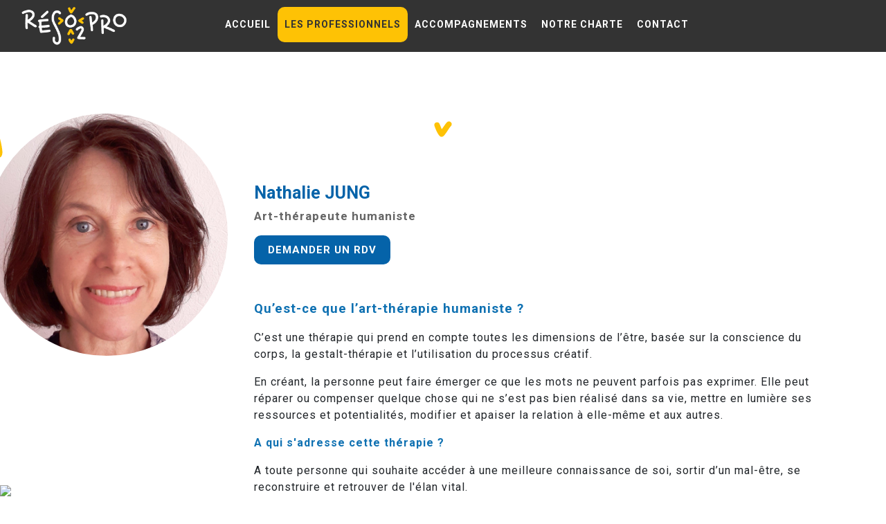

--- FILE ---
content_type: text/html; charset=utf-8
request_url: https://www.reso2pro.fr/professionnels/nathalie-jung-art-therapeute
body_size: 69970
content:
<!DOCTYPE HTML><html prefix='og: http://ogp.me/ns#'><head><title>Nathalie JUNG | R&eacute;sO2Pro - Accompagnement personnel, couples et familles &agrave; Strasbourg</title><meta http-equiv="CACHE-CONTROL" content="public" /><meta charset="UTF-8"><meta http-equiv="Content-Type" content="text/html; charset=UTF-8" /><meta http-equiv="Content-Language" content="fr"><meta http-equiv="X-UA-Compatible" content="IE=edge" /><meta name="description" content="&nbsp; Qu&rsquo;est-ce que l&rsquo;art-th&eacute;rapie humaniste&nbsp;? C&rsquo;est une th&eacute;rapie qui prend en compte toutes les dimensions de l&rsquo;&ecirc;tre, bas&eacute;e sur&nbsp;la conscience du corps, la gestalt&hellip;"/><meta name="keywords" content="entraide, professionnalisme, accompagnement, spiritualit&eacute;"/><meta name="class" content="user"/><link rel="canonical" href="" /><meta property="og:title" content="Nathalie JUNG | R&eacute;sO2Pro - Accompagnement personnel, couples et familles &agrave; Strasbourg" /><meta property="og:type" content="article" /><meta property="og:site_name" content="RésO2Pro - Accompagnement personnel, couples et familles à Strasbourg" /><meta property="og:url" content="" /><meta property="og:description" content="" /><meta property="og:image" content="https://www.reso2pro.fr/dossiers/racine/pros/20210908_121623-1--0.jpg" /><meta itemprop="thumbnailUrl" content="https://www.reso2pro.fr/dossiers/racine/pros/20210908_121623-1--0.jpg" /><meta name="viewport" content="width=device-width, initial-scale=1, shrink-to-fit=no"><link rel="icon" href="https://www.reso2pro.fr/dossiers/racine/logo/reso2pro_favicon-0.png" /><link rel="shortcut icon" href="https://www.reso2pro.fr/dossiers/racine/logo/reso2pro_favicon-0.png" /><style>@font-face {
	font-family: Flaticon;
	src: url(https://www.reso2pro.fr/core/fonts/flaticon.eot);
	src: url(https://www.reso2pro.fr/core/fonts/flaticon.eot#iefix) format("embedded-opentype"),
	url(https://www.reso2pro.fr/core/fonts/flaticon.woff) format("woff"),
	url(https://www.reso2pro.fr/core/fonts/flaticon.ttf) format("truetype"),
	url(https://www.reso2pro.fr/core/fonts/flaticon.svg) format("svg");
	font-weight: normal;
	font-style: normal;
}
[class^=flaticon-]:before, [class*=" flaticon-"]:before,
[class^=flaticon-]:after, [class*=" flaticon-"]:after {   
	font-family: Flaticon;
        font-size: 20px;
font-style: normal;
margin-left: 20px;
}.flaticon-active5:before {
	content: "\e000";
}
.flaticon-add13:before {
	content: "\e001";
}
.flaticon-alarm68:before {
	content: "\e002";
}
.flaticon-bag45:before {
	content: "\e003";
}
.flaticon-balance6:before {
	content: "\e004";
}
.flaticon-basket30:before {
	content: "\e005";
}
.flaticon-battery166:before {
	content: "\e006";
}
.flaticon-battery167:before {
	content: "\e007";
}
.flaticon-battery168:before {
	content: "\e008";
}
.flaticon-battery169:before {
	content: "\e009";
}
.flaticon-bin9:before {
	content: "\e00a";
}
.flaticon-book244:before {
	content: "\e00b";
}
.flaticon-briefcase65:before {
	content: "\e00c";
}
.flaticon-bulb19:before {
	content: "\e00d";
}
.flaticon-button14:before {
	content: "\e00e";
}
.flaticon-cake30:before {
	content: "\e00f";
}
.flaticon-calendar1:before {
	content: "\e010";
}
.flaticon-call56:before {
	content: "\e011";
}
.flaticon-camera104:before {
	content: "\e012";
}
.flaticon-camera105:before {
	content: "\e013";
}
.flaticon-cancel22:before {
	content: "\e014";
}
.flaticon-cart:before {
	content: "\e015";
}
.flaticon-caution7:before {
	content: "\e016";
}
.flaticon-chain8:before {
	content: "\e017";
}
.flaticon-chart45:before {
	content: "\e018";
}
.flaticon-chart46:before {
	content: "\e019";
}
.flaticon-chart47:before {
	content: "\e01a";
}
.flaticon-check64:before {
	content: "\e01b";
}
.flaticon-cloud334:before {
	content: "\e01c";
}
.flaticon-cloudy:before {
	content: "\e01d";
}
.flaticon-cocktail:before {
	content: "\e01e";
}
.flaticon-coverage1:before {
	content: "\e01f";
}
.flaticon-cropping4:before {
	content: "\e020";
}
.flaticon-cup55:before {
	content: "\e021";
}
.flaticon-dish7:before {
	content: "\e022";
}
.flaticon-down126:before {
	content: "\e023";
}
.flaticon-download181:before {
	content: "\e024";
}
.flaticon-download3:before {
	content: "\e025";
}
.flaticon-envelope54:before {
	content: "\e026";
}
.flaticon-favourite24:before {
	content: "\e027";
}
.flaticon-flag86:before {
	content: "\e028";
}
.flaticon-flask16:before {
	content: "\e029";
}
.flaticon-folder256:before {
	content: "\e02a";
}
.flaticon-garbage13:before {
	content: "\e02b";
}
.flaticon-gift84:before {
	content: "\e02c";
}
.flaticon-globe32:before {
	content: "\e02d";
}
.flaticon-graduation1:before {
	content: "\e02e";
}
.flaticon-hand223:before {
	content: "\e02f";
}
.flaticon-hand224:before {
	content: "\e030";
}
.flaticon-hand225:before {
	content: "\e031";
}
.flaticon-hand226:before {
	content: "\e032";
}
.flaticon-home166:before {
	content: "\e033";
}
.flaticon-label36:before {
	content: "\e034";
}
.flaticon-lcd2:before {
	content: "\e035";
}
.flaticon-left15:before {
	content: "\e036";
}
.flaticon-like80:before {
	content: "\e037";
}
.flaticon-location67:before {
	content: "\e038";
}
.flaticon-location68:before {
	content: "\e039";
}
.flaticon-magnifier52:before {
	content: "\e03a";
}
.flaticon-medal1:before {
	content: "\e03b";
}
.flaticon-message30:before {
	content: "\e03c";
}
.flaticon-message31:before {
	content: "\e03d";
}
.flaticon-microphone:before {
	content: "\e03e";
}
.flaticon-mobile phone20:before {
	content: "\e03f";
}
.flaticon-mute39:before {
	content: "\e040";
}
.flaticon-note54:before {
	content: "\e041";
}
.flaticon-notebook79:before {
	content: "\e042";
}
.flaticon-notes26:before {
	content: "\e043";
}
.flaticon-notes27:before {
	content: "\e044";
}
.flaticon-outbox4:before {
	content: "\e045";
}
.flaticon-padlock70:before {
	content: "\e046";
}
.flaticon-padlock71:before {
	content: "\e047";
}
.flaticon-password19:before {
	content: "\e048";
}
.flaticon-pencil124:before {
	content: "\e049";
}
.flaticon-pin60:before {
	content: "\e04a";
}
.flaticon-pin61:before {
	content: "\e04b";
}
.flaticon-play120:before {
	content: "\e04c";
}
.flaticon-power:before {
	content: "\e04d";
}
.flaticon-profile29:before {
	content: "\e04e";
}
.flaticon-question57:before {
	content: "\e04f";
}
.flaticon-rain2:before {
	content: "\e050";
}
.flaticon-repair17:before {
	content: "\e051";
}
.flaticon-right11:before {
	content: "\e052";
}
.flaticon-sand26:before {
	content: "\e053";
}
.flaticon-screwdriver26:before {
	content: "\e054";
}
.flaticon-setting5:before {
	content: "\e055";
}
.flaticon-sheet3:before {
	content: "\e056";
}
.flaticon-smartphone42:before {
	content: "\e057";
}
.flaticon-soft4:before {
	content: "\e058";
}
.flaticon-sound40:before {
	content: "\e059";
}
.flaticon-speaker121:before {
	content: "\e05a";
}
.flaticon-thermometer61:before {
	content: "\e05b";
}
.flaticon-tv30:before {
	content: "\e05c";
}
.flaticon-up7:before {
	content: "\e05d";
}
.flaticon-update22:before {
	content: "\e05e";
}
.flaticon-update23:before {
	content: "\e05f";
}
.flaticon-view28:before {
	content: "\e060";
}
.flaticon-wallet35:before {
	content: "\e061";
}
.flaticon-wand2:before {
	content: "\e062";
}
.flaticon-wealth:before {
	content: "\e063";
}</style><style>/*!
 *  Font Awesome 4.1.0 by @davegandy - http://fontawesome.io - @fontawesome
 *  License - http://fontawesome.io/license (Font: SIL OFL 1.1, CSS: MIT License)
 */

@font-face {
  font-family: FontAwesome;
  src: url(https://www.reso2pro.fr/core/fonts/fontawesome-webfont.eot?v=4.1.0);
  src: url(https://www.reso2pro.fr/core/fonts/fontawesome-webfont.eot?#iefix&v=4.1.0) format('embedded-opentype'), url(https://www.reso2pro.fr/core/fonts/fontawesome-webfont.woff?v=4.1.0) format('woff'), url(https://www.reso2pro.fr/core/fonts/fontawesome-webfont.ttf?v=4.1.0) format('truetype'), url(https://www.reso2pro.fr/core/fonts/fontawesome-webfont.svg?v=4.1.0#fontawesomeregular) format('svg');
  font-weight: normal;
  font-style: normal;
}
.fa {
  display: inline-block;
  font-family: FontAwesome;
  font-style: normal;
  font-weight: normal;
  line-height: 1;
  -webkit-font-smoothing: antialiased;
  -moz-osx-font-smoothing: grayscale;
}

.fa-lg {
  font-size: 1.33333333em;
  line-height: .75em;
  vertical-align: -15%;
}
.fa-2x {
  font-size: 2em;
}
.fa-3x {
  font-size: 3em;
}
.fa-4x {
  font-size: 4em;
}
.fa-5x {
  font-size: 5em;
}
.fa-fw {
  width: 1.28571429em;
  text-align: center;
}
.fa-ul {
  padding-left: 0;
  margin-left: 2.14285714em;
  list-style-type: none;
}
.fa-ul > li {
  position: relative;
}
.fa-li {
  position: absolute;
  left: -2.14285714em;
  width: 2.14285714em;
  top: .14285714em;
  text-align: center;
}
.fa-li.fa-lg {
  left: -1.85714286em;
}
.fa-border {
  padding: .2em .25em .15em;
  border: solid .08em #eee;
  border-radius: .1em;
}
.pull-right {
  float: right;
}
.pull-left {
  float: left;
}
.fa.pull-left {
  margin-right: .3em;
}
.fa.pull-right {
  margin-left: .3em;
}
.fa-spin {
  -webkit-animation: spin 2s infinite linear;
  -moz-animation: spin 2s infinite linear;
  -o-animation: spin 2s infinite linear;
  animation: spin 2s infinite linear;
}
@-moz-keyframes spin {
  0 {
    -moz-transform: rotate(0deg);
  }
  100% {
    -moz-transform: rotate(359deg);
  }
}
@-webkit-keyframes spin {
  0 {
    -webkit-transform: rotate(0deg);
  }
  100% {
    -webkit-transform: rotate(359deg);
  }
}
@-o-keyframes spin {
  0 {
    -o-transform: rotate(0deg);
  }
  100% {
    -o-transform: rotate(359deg);
  }
}
@keyframes spin {
  0 {
    -webkit-transform: rotate(0deg);
    transform: rotate(0deg);
  }
  100% {
    -webkit-transform: rotate(359deg);
    transform: rotate(359deg);
  }
}
.fa-rotate-90 {
  filter: progid:DXImageTransform.Microsoft.BasicImage(rotation=1);
  -webkit-transform: rotate(90deg);
  -moz-transform: rotate(90deg);
  -ms-transform: rotate(90deg);
  -o-transform: rotate(90deg);
  transform: rotate(90deg);
}
.fa-rotate-180 {
  filter: progid:DXImageTransform.Microsoft.BasicImage(rotation=2);
  -webkit-transform: rotate(180deg);
  -moz-transform: rotate(180deg);
  -ms-transform: rotate(180deg);
  -o-transform: rotate(180deg);
  transform: rotate(180deg);
}
.fa-rotate-270 {
  filter: progid:DXImageTransform.Microsoft.BasicImage(rotation=3);
  -webkit-transform: rotate(270deg);
  -moz-transform: rotate(270deg);
  -ms-transform: rotate(270deg);
  -o-transform: rotate(270deg);
  transform: rotate(270deg);
}
.fa-flip-horizontal {
  filter: progid:DXImageTransform.Microsoft.BasicImage(rotation=0, mirror=1);
  -webkit-transform: scale(-1, 1);
  -moz-transform: scale(-1, 1);
  -ms-transform: scale(-1, 1);
  -o-transform: scale(-1, 1);
  transform: scale(-1, 1);
}
.fa-flip-vertical {
  filter: progid:DXImageTransform.Microsoft.BasicImage(rotation=2, mirror=1);
  -webkit-transform: scale(1, -1);
  -moz-transform: scale(1, -1);
  -ms-transform: scale(1, -1);
  -o-transform: scale(1, -1);
  transform: scale(1, -1);
}
.fa-stack {
  position: relative;
  display: inline-block;
  width: 2em;
  height: 2em;
  line-height: 2em;
  vertical-align: middle;
}
.fa-stack-1x,
.fa-stack-2x {
  position: absolute;
  left: 0;
  width: 100%;
  text-align: center;
}
.fa-stack-1x {
  line-height: inherit;
}
.fa-stack-2x {
  font-size: 2em;
}
.fa-inverse {
  color: #fff;
}

.fa-glass:before {
  content: "\f000";
}
.fa-music:before {
  content: "\f001";
}
.fa-search:before {
  content: "\f002";
}
.fa-envelope-o:before {
  content: "\f003";
}
.fa-heart:before {
  content: "\f004";
}
.fa-star:before {
  content: "\f005";
}
.fa-star-o:before {
  content: "\f006";
}
.fa-user:before {
  content: "\f007";
}
.fa-film:before {
  content: "\f008";
}
.fa-th-large:before {
  content: "\f009";
}
.fa-th:before {
  content: "\f00a";
}
.fa-th-list:before {
  content: "\f00b";
}
.fa-check:before {
  content: "\f00c";
}
.fa-times:before {
  content: "\f00d";
}
.fa-search-plus:before {
  content: "\f00e";
}
.fa-search-minus:before {
  content: "\f010";
}
.fa-power-off:before {
  content: "\f011";
}
.fa-signal:before {
  content: "\f012";
}
.fa-gear:before,
.fa-cog:before {
  content: "\f013";
}
.fa-trash-o:before {
  content: "\f014";
}
.fa-home:before {
  content: "\f015";
}
.fa-file-o:before {
  content: "\f016";
}
.fa-clock-o:before {
  content: "\f017";
}
.fa-road:before {
  content: "\f018";
}
.fa-download:before {
  content: "\f019";
}
.fa-arrow-circle-o-down:before {
  content: "\f01a";
}
.fa-arrow-circle-o-up:before {
  content: "\f01b";
}
.fa-inbox:before {
  content: "\f01c";
}
.fa-play-circle-o:before {
  content: "\f01d";
}
.fa-rotate-right:before,
.fa-repeat:before {
  content: "\f01e";
}
.fa-refresh:before {
  content: "\f021";
}
.fa-list-alt:before {
  content: "\f022";
}
.fa-lock:before {
  content: "\f023";
}
.fa-flag:before {
  content: "\f024";
}
.fa-headphones:before {
  content: "\f025";
}
.fa-volume-off:before {
  content: "\f026";
}
.fa-volume-down:before {
  content: "\f027";
}
.fa-volume-up:before {
  content: "\f028";
}
.fa-qrcode:before {
  content: "\f029";
}
.fa-barcode:before {
  content: "\f02a";
}
.fa-tag:before {
  content: "\f02b";
}
.fa-tags:before {
  content: "\f02c";
}
.fa-book:before {
  content: "\f02d";
}
.fa-bookmark:before {
  content: "\f02e";
}
.fa-print:before {
  content: "\f02f";
}
.fa-camera:before {
  content: "\f030";
}
.fa-font:before {
  content: "\f031";
}
.fa-bold:before {
  content: "\f032";
}
.fa-italic:before {
  content: "\f033";
}
.fa-text-height:before {
  content: "\f034";
}
.fa-text-width:before {
  content: "\f035";
}
.fa-align-left:before {
  content: "\f036";
}
.fa-align-center:before {
  content: "\f037";
}
.fa-align-right:before {
  content: "\f038";
}
.fa-align-justify:before {
  content: "\f039";
}
.fa-list:before {
  content: "\f03a";
}
.fa-dedent:before,
.fa-outdent:before {
  content: "\f03b";
}
.fa-indent:before {
  content: "\f03c";
}
.fa-video-camera:before {
  content: "\f03d";
}
.fa-photo:before,
.fa-image:before,
.fa-picture-o:before {
  content: "\f03e";
}
.fa-pencil:before {
  content: "\f040";
}
.fa-map-marker:before {
  content: "\f041";
}
.fa-adjust:before {
  content: "\f042";
}
.fa-tint:before {
  content: "\f043";
}
.fa-edit:before,
.fa-pencil-square-o:before {
  content: "\f044";
}
.fa-share-square-o:before {
  content: "\f045";
}
.fa-check-square-o:before {
  content: "\f046";
}
.fa-arrows:before {
  content: "\f047";
}
.fa-step-backward:before {
  content: "\f048";
}
.fa-fast-backward:before {
  content: "\f049";
}
.fa-backward:before {
  content: "\f04a";
}
.fa-play:before {
  content: "\f04b";
}
.fa-pause:before {
  content: "\f04c";
}
.fa-stop:before {
  content: "\f04d";
}
.fa-forward:before {
  content: "\f04e";
}
.fa-fast-forward:before {
  content: "\f050";
}
.fa-step-forward:before {
  content: "\f051";
}
.fa-eject:before {
  content: "\f052";
}
.fa-chevron-left:before {
  content: "\f053";
}
.fa-chevron-right:before {
  content: "\f054";
}
.fa-plus-circle:before {
  content: "\f055";
}
.fa-minus-circle:before {
  content: "\f056";
}
.fa-times-circle:before {
  content: "\f057";
}
.fa-check-circle:before {
  content: "\f058";
}
.fa-question-circle:before {
  content: "\f059";
}
.fa-info-circle:before {
  content: "\f05a";
}
.fa-crosshairs:before {
  content: "\f05b";
}
.fa-times-circle-o:before {
  content: "\f05c";
}
.fa-check-circle-o:before {
  content: "\f05d";
}
.fa-ban:before {
  content: "\f05e";
}
.fa-arrow-left:before {
  content: "\f060";
}
.fa-arrow-right:before {
  content: "\f061";
}
.fa-arrow-up:before {
  content: "\f062";
}
.fa-arrow-down:before {
  content: "\f063";
}
.fa-mail-forward:before,
.fa-share:before {
  content: "\f064";
}
.fa-expand:before {
  content: "\f065";
}
.fa-compress:before {
  content: "\f066";
}
.fa-plus:before {
  content: "\f067";
}
.fa-minus:before {
  content: "\f068";
}
.fa-asterisk:before {
  content: "\f069";
}
.fa-exclamation-circle:before {
  content: "\f06a";
}
.fa-gift:before {
  content: "\f06b";
}
.fa-leaf:before {
  content: "\f06c";
}
.fa-fire:before {
  content: "\f06d";
}
.fa-eye:before {
  content: "\f06e";
}
.fa-eye-slash:before {
  content: "\f070";
}
.fa-warning:before,
.fa-exclamation-triangle:before {
  content: "\f071";
}
.fa-plane:before {
  content: "\f072";
}
.fa-calendar:before {
  content: "\f073";
}
.fa-random:before {
  content: "\f074";
}
.fa-comment:before {
  content: "\f075";
}
.fa-magnet:before {
  content: "\f076";
}
.fa-chevron-up:before {
  content: "\f077";
}
.fa-chevron-down:before {
  content: "\f078";
}
.fa-retweet:before {
  content: "\f079";
}
.fa-shopping-cart:before {
  content: "\f07a";
}
.fa-folder:before {
  content: "\f07b";
}
.fa-folder-open:before {
  content: "\f07c";
}
.fa-arrows-v:before {
  content: "\f07d";
}
.fa-arrows-h:before {
  content: "\f07e";
}
.fa-bar-chart-o:before {
  content: "\f080";
}
.fa-twitter-square:before {
  content: "\f081";
}
.fa-facebook-square:before {
  content: "\f082";
}
.fa-camera-retro:before {
  content: "\f083";
}
.fa-key:before {
  content: "\f084";
}
.fa-gears:before,
.fa-cogs:before {
  content: "\f085";
}
.fa-comments:before {
  content: "\f086";
}
.fa-thumbs-o-up:before {
  content: "\f087";
}
.fa-thumbs-o-down:before {
  content: "\f088";
}
.fa-star-half:before {
  content: "\f089";
}
.fa-heart-o:before {
  content: "\f08a";
}
.fa-sign-out:before {
  content: "\f08b";
}
.fa-linkedin-square:before {
  content: "\f08c";
}
.fa-thumb-tack:before {
  content: "\f08d";
}
.fa-external-link:before {
  content: "\f08e";
}
.fa-sign-in:before {
  content: "\f090";
}
.fa-trophy:before {
  content: "\f091";
}
.fa-github-square:before {
  content: "\f092";
}
.fa-upload:before {
  content: "\f093";
}
.fa-lemon-o:before {
  content: "\f094";
}
.fa-phone:before {
  content: "\f095";
}
.fa-square-o:before {
  content: "\f096";
}
.fa-bookmark-o:before {
  content: "\f097";
}
.fa-phone-square:before {
  content: "\f098";
}
.fa-twitter:before {
  content: "\f099";
}
.fa-facebook:before {
  content: "\f09a";
}
.fa-github:before {
  content: "\f09b";
}
.fa-unlock:before {
  content: "\f09c";
}
.fa-credit-card:before {
  content: "\f09d";
}
.fa-rss:before {
  content: "\f09e";
}
.fa-hdd-o:before {
  content: "\f0a0";
}
.fa-bullhorn:before {
  content: "\f0a1";
}
.fa-bell:before {
  content: "\f0f3";
}
.fa-certificate:before {
  content: "\f0a3";
}
.fa-hand-o-right:before {
  content: "\f0a4";
}
.fa-hand-o-left:before {
  content: "\f0a5";
}
.fa-hand-o-up:before {
  content: "\f0a6";
}
.fa-hand-o-down:before {
  content: "\f0a7";
}
.fa-arrow-circle-left:before {
  content: "\f0a8";
}
.fa-arrow-circle-right:before {
  content: "\f0a9";
}
.fa-arrow-circle-up:before {
  content: "\f0aa";
}
.fa-arrow-circle-down:before {
  content: "\f0ab";
}
.fa-globe:before {
  content: "\f0ac";
}
.fa-wrench:before {
  content: "\f0ad";
}
.fa-tasks:before {
  content: "\f0ae";
}
.fa-filter:before {
  content: "\f0b0";
}
.fa-briefcase:before {
  content: "\f0b1";
}
.fa-arrows-alt:before {
  content: "\f0b2";
}
.fa-group:before,
.fa-users:before {
  content: "\f0c0";
}
.fa-chain:before,
.fa-link:before {
  content: "\f0c1";
}
.fa-cloud:before {
  content: "\f0c2";
}
.fa-flask:before {
  content: "\f0c3";
}
.fa-cut:before,
.fa-scissors:before {
  content: "\f0c4";
}
.fa-copy:before,
.fa-files-o:before {
  content: "\f0c5";
}
.fa-paperclip:before {
  content: "\f0c6";
}
.fa-save:before,
.fa-floppy-o:before {
  content: "\f0c7";
}
.fa-square:before {
  content: "\f0c8";
}
.fa-navicon:before,
.fa-reorder:before,
.fa-bars:before {
  content: "\f0c9";
}
.fa-list-ul:before {
  content: "\f0ca";
}
.fa-list-ol:before {
  content: "\f0cb";
}
.fa-strikethrough:before {
  content: "\f0cc";
}
.fa-underline:before {
  content: "\f0cd";
}
.fa-table:before {
  content: "\f0ce";
}
.fa-magic:before {
  content: "\f0d0";
}
.fa-truck:before {
  content: "\f0d1";
}
.fa-pinterest:before {
  content: "\f0d2";
}
.fa-pinterest-square:before {
  content: "\f0d3";
}
.fa-google-plus-square:before {
  content: "\f0d4";
}
.fa-google-plus:before {
  content: "\f0d5";
}
.fa-money:before {
  content: "\f0d6";
}
.fa-caret-down:before {
  content: "\f0d7";
}
.fa-caret-up:before {
  content: "\f0d8";
}
.fa-caret-left:before {
  content: "\f0d9";
}
.fa-caret-right:before {
  content: "\f0da";
}
.fa-columns:before {
  content: "\f0db";
}
.fa-unsorted:before,
.fa-sort:before {
  content: "\f0dc";
}
.fa-sort-down:before,
.fa-sort-desc:before {
  content: "\f0dd";
}
.fa-sort-up:before,
.fa-sort-asc:before {
  content: "\f0de";
}
.fa-envelope:before {
  content: "\f0e0";
}
.fa-linkedin:before {
  content: "\f0e1";
}
.fa-rotate-left:before,
.fa-undo:before {
  content: "\f0e2";
}
.fa-legal:before,
.fa-gavel:before {
  content: "\f0e3";
}
.fa-dashboard:before,
.fa-tachometer:before {
  content: "\f0e4";
}
.fa-comment-o:before {
  content: "\f0e5";
}
.fa-comments-o:before {
  content: "\f0e6";
}
.fa-flash:before,
.fa-bolt:before {
  content: "\f0e7";
}
.fa-sitemap:before {
  content: "\f0e8";
}
.fa-umbrella:before {
  content: "\f0e9";
}
.fa-paste:before,
.fa-clipboard:before {
  content: "\f0ea";
}
.fa-lightbulb-o:before {
  content: "\f0eb";
}
.fa-exchange:before {
  content: "\f0ec";
}
.fa-cloud-download:before {
  content: "\f0ed";
}
.fa-cloud-upload:before {
  content: "\f0ee";
}
.fa-user-md:before {
  content: "\f0f0";
}
.fa-stethoscope:before {
  content: "\f0f1";
}
.fa-suitcase:before {
  content: "\f0f2";
}
.fa-bell-o:before {
  content: "\f0a2";
}
.fa-coffee:before {
  content: "\f0f4";
}
.fa-cutlery:before {
  content: "\f0f5";
}
.fa-file-text-o:before {
  content: "\f0f6";
}
.fa-building-o:before {
  content: "\f0f7";
}
.fa-hospital-o:before {
  content: "\f0f8";
}
.fa-ambulance:before {
  content: "\f0f9";
}
.fa-medkit:before {
  content: "\f0fa";
}
.fa-fighter-jet:before {
  content: "\f0fb";
}
.fa-beer:before {
  content: "\f0fc";
}
.fa-h-square:before {
  content: "\f0fd";
}
.fa-plus-square:before {
  content: "\f0fe";
}
.fa-angle-double-left:before {
  content: "\f100";
}
.fa-angle-double-right:before {
  content: "\f101";
}
.fa-angle-double-up:before {
  content: "\f102";
}
.fa-angle-double-down:before {
  content: "\f103";
}
.fa-angle-left:before {
  content: "\f104";
}
.fa-angle-right:before {
  content: "\f105";
}
.fa-angle-up:before {
  content: "\f106";
}
.fa-angle-down:before {
  content: "\f107";
}
.fa-desktop:before {
  content: "\f108";
}
.fa-laptop:before {
  content: "\f109";
}
.fa-tablet:before {
  content: "\f10a";
}
.fa-mobile-phone:before,
.fa-mobile:before {
  content: "\f10b";
}
.fa-circle-o:before {
  content: "\f10c";
}
.fa-quote-left:before {
  content: "\f10d";
}
.fa-quote-right:before {
  content: "\f10e";
}
.fa-spinner:before {
  content: "\f110";
}
.fa-circle:before {
  content: "\f111";
}
.fa-mail-reply:before,
.fa-reply:before {
  content: "\f112";
}
.fa-github-alt:before {
  content: "\f113";
}
.fa-folder-o:before {
  content: "\f114";
}
.fa-folder-open-o:before {
  content: "\f115";
}
.fa-smile-o:before {
  content: "\f118";
}
.fa-frown-o:before {
  content: "\f119";
}
.fa-meh-o:before {
  content: "\f11a";
}
.fa-gamepad:before {
  content: "\f11b";
}
.fa-keyboard-o:before {
  content: "\f11c";
}
.fa-flag-o:before {
  content: "\f11d";
}
.fa-flag-checkered:before {
  content: "\f11e";
}
.fa-terminal:before {
  content: "\f120";
}
.fa-code:before {
  content: "\f121";
}
.fa-mail-reply-all:before,
.fa-reply-all:before {
  content: "\f122";
}
.fa-star-half-empty:before,
.fa-star-half-full:before,
.fa-star-half-o:before {
  content: "\f123";
}
.fa-location-arrow:before {
  content: "\f124";
}
.fa-crop:before {
  content: "\f125";
}
.fa-code-fork:before {
  content: "\f126";
}
.fa-unlink:before,
.fa-chain-broken:before {
  content: "\f127";
}
.fa-question:before {
  content: "\f128";
}
.fa-info:before {
  content: "\f129";
}
.fa-exclamation:before {
  content: "\f12a";
}
.fa-superscript:before {
  content: "\f12b";
}
.fa-subscript:before {
  content: "\f12c";
}
.fa-eraser:before {
  content: "\f12d";
}
.fa-puzzle-piece:before {
  content: "\f12e";
}
.fa-microphone:before {
  content: "\f130";
}
.fa-microphone-slash:before {
  content: "\f131";
}
.fa-shield:before {
  content: "\f132";
}
.fa-calendar-o:before {
  content: "\f133";
}
.fa-fire-extinguisher:before {
  content: "\f134";
}
.fa-rocket:before {
  content: "\f135";
}
.fa-maxcdn:before {
  content: "\f136";
}
.fa-chevron-circle-left:before {
  content: "\f137";
}
.fa-chevron-circle-right:before {
  content: "\f138";
}
.fa-chevron-circle-up:before {
  content: "\f139";
}
.fa-chevron-circle-down:before {
  content: "\f13a";
}
.fa-html5:before {
  content: "\f13b";
}
.fa-css3:before {
  content: "\f13c";
}
.fa-anchor:before {
  content: "\f13d";
}
.fa-unlock-alt:before {
  content: "\f13e";
}
.fa-bullseye:before {
  content: "\f140";
}
.fa-ellipsis-h:before {
  content: "\f141";
}
.fa-ellipsis-v:before {
  content: "\f142";
}
.fa-rss-square:before {
  content: "\f143";
}
.fa-play-circle:before {
  content: "\f144";
}
.fa-ticket:before {
  content: "\f145";
}
.fa-minus-square:before {
  content: "\f146";
}
.fa-minus-square-o:before {
  content: "\f147";
}
.fa-level-up:before {
  content: "\f148";
}
.fa-level-down:before {
  content: "\f149";
}
.fa-check-square:before {
  content: "\f14a";
}
.fa-pencil-square:before {
  content: "\f14b";
}
.fa-external-link-square:before {
  content: "\f14c";
}
.fa-share-square:before {
  content: "\f14d";
}
.fa-compass:before {
  content: "\f14e";
}
.fa-toggle-down:before,
.fa-caret-square-o-down:before {
  content: "\f150";
}
.fa-toggle-up:before,
.fa-caret-square-o-up:before {
  content: "\f151";
}
.fa-toggle-right:before,
.fa-caret-square-o-right:before {
  content: "\f152";
}
.fa-euro:before,
.fa-eur:before {
  content: "\f153";
}
.fa-gbp:before {
  content: "\f154";
}
.fa-dollar:before,
.fa-usd:before {
  content: "\f155";
}
.fa-rupee:before,
.fa-inr:before {
  content: "\f156";
}
.fa-cny:before,
.fa-rmb:before,
.fa-yen:before,
.fa-jpy:before {
  content: "\f157";
}
.fa-ruble:before,
.fa-rouble:before,
.fa-rub:before {
  content: "\f158";
}
.fa-won:before,
.fa-krw:before {
  content: "\f159";
}
.fa-bitcoin:before,
.fa-btc:before {
  content: "\f15a";
}
.fa-file:before {
  content: "\f15b";
}
.fa-file-text:before {
  content: "\f15c";
}
.fa-sort-alpha-asc:before {
  content: "\f15d";
}
.fa-sort-alpha-desc:before {
  content: "\f15e";
}
.fa-sort-amount-asc:before {
  content: "\f160";
}
.fa-sort-amount-desc:before {
  content: "\f161";
}
.fa-sort-numeric-asc:before {
  content: "\f162";
}
.fa-sort-numeric-desc:before {
  content: "\f163";
}
.fa-thumbs-up:before {
  content: "\f164";
}
.fa-thumbs-down:before {
  content: "\f165";
}
.fa-youtube-square:before {
  content: "\f166";
}
.fa-youtube:before {
  content: "\f167";
}
.fa-xing:before {
  content: "\f168";
}
.fa-xing-square:before {
  content: "\f169";
}
.fa-youtube-play:before {
  content: "\f16a";
}
.fa-dropbox:before {
  content: "\f16b";
}
.fa-stack-overflow:before {
  content: "\f16c";
}
.fa-instagram:before {
  content: "\f16d";
}
.fa-flickr:before {
  content: "\f16e";
}
.fa-adn:before {
  content: "\f170";
}
.fa-bitbucket:before {
  content: "\f171";
}
.fa-bitbucket-square:before {
  content: "\f172";
}
.fa-tumblr:before {
  content: "\f173";
}
.fa-tumblr-square:before {
  content: "\f174";
}
.fa-long-arrow-down:before {
  content: "\f175";
}
.fa-long-arrow-up:before {
  content: "\f176";
}
.fa-long-arrow-left:before {
  content: "\f177";
}
.fa-long-arrow-right:before {
  content: "\f178";
}
.fa-apple:before {
  content: "\f179";
}
.fa-windows:before {
  content: "\f17a";
}
.fa-android:before {
  content: "\f17b";
}
.fa-linux:before {
  content: "\f17c";
}
.fa-dribbble:before {
  content: "\f17d";
}
.fa-skype:before {
  content: "\f17e";
}
.fa-foursquare:before {
  content: "\f180";
}
.fa-trello:before {
  content: "\f181";
}
.fa-female:before {
  content: "\f182";
}
.fa-male:before {
  content: "\f183";
}
.fa-gittip:before {
  content: "\f184";
}
.fa-sun-o:before {
  content: "\f185";
}
.fa-moon-o:before {
  content: "\f186";
}
.fa-archive:before {
  content: "\f187";
}
.fa-bug:before {
  content: "\f188";
}
.fa-vk:before {
  content: "\f189";
}
.fa-weibo:before {
  content: "\f18a";
}
.fa-renren:before {
  content: "\f18b";
}
.fa-pagelines:before {
  content: "\f18c";
}
.fa-stack-exchange:before {
  content: "\f18d";
}
.fa-arrow-circle-o-right:before {
  content: "\f18e";
}
.fa-arrow-circle-o-left:before {
  content: "\f190";
}
.fa-toggle-left:before,
.fa-caret-square-o-left:before {
  content: "\f191";
}
.fa-dot-circle-o:before {
  content: "\f192";
}
.fa-wheelchair:before {
  content: "\f193";
}
.fa-vimeo-square:before {
  content: "\f194";
}
.fa-turkish-lira:before,
.fa-try:before {
  content: "\f195";
}
.fa-plus-square-o:before {
  content: "\f196";
}
.fa-space-shuttle:before {
  content: "\f197";
}
.fa-slack:before {
  content: "\f198";
}
.fa-envelope-square:before {
  content: "\f199";
}
.fa-wordpress:before {
  content: "\f19a";
}
.fa-openid:before {
  content: "\f19b";
}
.fa-institution:before,
.fa-bank:before,
.fa-university:before {
  content: "\f19c";
}
.fa-mortar-board:before,
.fa-graduation-cap:before {
  content: "\f19d";
}
.fa-yahoo:before {
  content: "\f19e";
}
.fa-google:before {
  content: "\f1a0";
}
.fa-reddit:before {
  content: "\f1a1";
}
.fa-reddit-square:before {
  content: "\f1a2";
}
.fa-stumbleupon-circle:before {
  content: "\f1a3";
}
.fa-stumbleupon:before {
  content: "\f1a4";
}
.fa-delicious:before {
  content: "\f1a5";
}
.fa-digg:before {
  content: "\f1a6";
}
.fa-pied-piper-square:before,
.fa-pied-piper:before {
  content: "\f1a7";
}
.fa-pied-piper-alt:before {
  content: "\f1a8";
}
.fa-drupal:before {
  content: "\f1a9";
}
.fa-joomla:before {
  content: "\f1aa";
}
.fa-language:before {
  content: "\f1ab";
}
.fa-fax:before {
  content: "\f1ac";
}
.fa-building:before {
  content: "\f1ad";
}
.fa-child:before {
  content: "\f1ae";
}
.fa-paw:before {
  content: "\f1b0";
}
.fa-spoon:before {
  content: "\f1b1";
}
.fa-cube:before {
  content: "\f1b2";
}
.fa-cubes:before {
  content: "\f1b3";
}
.fa-behance:before {
  content: "\f1b4";
}
.fa-behance-square:before {
  content: "\f1b5";
}
.fa-steam:before {
  content: "\f1b6";
}
.fa-steam-square:before {
  content: "\f1b7";
}
.fa-recycle:before {
  content: "\f1b8";
}
.fa-automobile:before,
.fa-car:before {
  content: "\f1b9";
}
.fa-cab:before,
.fa-taxi:before {
  content: "\f1ba";
}
.fa-tree:before {
  content: "\f1bb";
}
.fa-spotify:before {
  content: "\f1bc";
}
.fa-deviantart:before {
  content: "\f1bd";
}
.fa-soundcloud:before {
  content: "\f1be";
}
.fa-database:before {
  content: "\f1c0";
}
.fa-file-pdf-o:before {
  content: "\f1c1";
}
.fa-file-word-o:before {
  content: "\f1c2";
}
.fa-file-excel-o:before {
  content: "\f1c3";
}
.fa-file-powerpoint-o:before {
  content: "\f1c4";
}
.fa-file-photo-o:before,
.fa-file-picture-o:before,
.fa-file-image-o:before {
  content: "\f1c5";
}
.fa-file-zip-o:before,
.fa-file-archive-o:before {
  content: "\f1c6";
}
.fa-file-sound-o:before,
.fa-file-audio-o:before {
  content: "\f1c7";
}
.fa-file-movie-o:before,
.fa-file-video-o:before {
  content: "\f1c8";
}
.fa-file-code-o:before {
  content: "\f1c9";
}
.fa-vine:before {
  content: "\f1ca";
}
.fa-codepen:before {
  content: "\f1cb";
}
.fa-jsfiddle:before {
  content: "\f1cc";
}
.fa-life-bouy:before,
.fa-life-saver:before,
.fa-support:before,
.fa-life-ring:before {
  content: "\f1cd";
}
.fa-circle-o-notch:before {
  content: "\f1ce";
}
.fa-ra:before,
.fa-rebel:before {
  content: "\f1d0";
}
.fa-ge:before,
.fa-empire:before {
  content: "\f1d1";
}
.fa-git-square:before {
  content: "\f1d2";
}
.fa-git:before {
  content: "\f1d3";
}
.fa-hacker-news:before {
  content: "\f1d4";
}
.fa-tencent-weibo:before {
  content: "\f1d5";
}
.fa-qq:before {
  content: "\f1d6";
}
.fa-wechat:before,
.fa-weixin:before {
  content: "\f1d7";
}
.fa-send:before,
.fa-paper-plane:before {
  content: "\f1d8";
}
.fa-send-o:before,
.fa-paper-plane-o:before {
  content: "\f1d9";
}
.fa-history:before {
  content: "\f1da";
}
.fa-circle-thin:before {
  content: "\f1db";
}
.fa-header:before {
  content: "\f1dc";
}
.fa-paragraph:before {
  content: "\f1dd";
}
.fa-sliders:before {
  content: "\f1de";
}
.fa-share-alt:before {
  content: "\f1e0";
}
.fa-share-alt-square:before {
  content: "\f1e1";
}
.fa-bomb:before {
  content: "\f1e2";
}</style><style>#espace {
	position:fixed;
	left:0;
	bottom:0;
	z-index:100;
}
.core_core img.saezam{opacity:1;}
div.fancybox-slide--iframe .fancybox-content{max-height:92vh;}

#back {
    display:none;
	text-align:left;
	color:#fff;
	text-align:center;
	z-index:10000;
	padding:0;
	background:#333;
	box-shadow:#333 0 0 5px;
	width:220px;
	position:fixed;
	font-family:sans-serif;
	height:100%;;
	right:0;
	opacity:0;
	top:0;
  font-family:Asap;
    font-weight:bold; 
	overflow-y:unset;
	overflow-x:unset;
	font-size:13px;
	letter-spacing: 1px;
}

#back .back-wrapper {
	overflow-y:auto;
	overflow-x:hidden;
	height:100vh;
}
#back.conquest{right:-220px}
#back.loaded{right:0}

#back h1,#back h2,#back h3,#back{
	font-family:sans-serif;
}
#back h1{font-size:2em;margin-bottom:30px;}
#back h2{font-size:1.0em;margin-bottom:25px;margin-left:0;padding-left:0;}
#back h3{font-size:1em;margin-bottom:20px;}
#back h4{font-size:1em;margin-bottom:15px;}
#back h5{font-size:1em;margin-bottom:10px;}
#back h6{font-size:1em;margin-bottom:5px;}

iframe tinymce{background:#fff;}

#back ul li{list-style:none;}

body.opened #back{
    display:block;
	opacity:1;
}

body.opened #front{
	margin-right:220px;
	transition:none;
	position: relative;
}
@media only screen and (max-width:1200px) {
    body.opened #front{
	     margin-right:0;
	 }
	#back{
		position:static;
		
		
	}
}

body a.signature{display: block;background:#333;padding:0 0 10px 0;}
#deconnexion {
	position:fixed;
	right:0;
	bottom:0
}

#sitefermeture {
	width:500px;
	height:100px;
	padding:50px;
	margin:0 auto;
	text-align:center;
	background:#FFF;
	-moz-box-shadow:  0 0 20px #000;
	-webkit-box-shadow: 0 0 20px #000;
	box-shadow:0 0 20px #000;
	-moz-border-radius: 0 0 10px 10px;
	-webkit-border-radius: 0 0 10px 10px;
	border-radius: 0 0 10px 10px;
}

#chargement {
	position:fixed;
	top:0;
	left:0;
	height:100%;
	width:100%;
	opacity:0;
	z-index:100;
	text-align:center;
	transition: .8s;
}

#chargement span {
	display:inline-block;
	padding:20px;
	background:none;
	border-radius: 10px 10px;
	text-indent:-2000px;
	overflow:hidden;
	height:20px;
	width:20px;
	margin:0 auto;
	padding:0;
	position:absolute;
	top:50%;
	left:50%;
	margin-left:-10px;
	margin-top:-10px;
	color:transparent;
}


#chargement.showMe{
	z-index:500;
	opacity:.8;
	background:rgba(0,0,0,.5);
}

#chargement.showMe span{
	
 animation:a 1s linear infinite;
 background:transparent;
 border:4px solid #888;
 border-bottom-color:#fff;
 border-radius:50%;
 height:50px;
 left:50%;
 margin:-25px 0 0 -25px;
 opacity:.7;
 padding:0;
 position:absolute;
 top:50%;
 width:50px;
 z-index:99999
}

#espace {
	position:fixed;
	left:0;
	bottom:0;
	z-index:2001;
}




#siteclosed{
    position:fixed;
    top:0;
    left:0;
    width:100%;
    height:100%;
	background:#fff;
    text-align:center;
}

#siteclosed-inside{
	
margin:0 auto;
	

}
#siteclosed-inside img{max-width:100%;margin:0;}

#introdiv{
	position:fixed;
	top:0;
	left:0;
	z-index:1000;
	text-align:center;
	background:#000;
	width:100%;
	height:100%;
}


#introbloc{
	position:absolute;
	top:50%;
	left:50%;
	margin-left:-150px;
	margin-top:-100px;
	width:300px;
	height:200px;
	text-align:center;
}


#intrologo{
	max-height:100px;
	max-width:300px;
}


#introchargement{
}


#introchargement.chargement:before{
	content:"Chargement : ";
}
body.core_core,body.mce-content-body{
	background:#f6f6f6;
	padding:60px 0 60px 0;
	height:auto;
	color:#333;
	max-width:1250px;
}
body.core_core.large{max-width:unset;}

body.core_core>form>div{margin:2%;}
body.core_core>p{margin:2%;}
body.core_core li{
	margin-bottom:10px;
}
body.core_core label{font-weight:bold;}
body.core_core label a{font-weight:normal;}

body.core_core h1,body.core_core h2,body.core_core h3,body.core_core h4,body.core_core h5,body.core_core h6{
	color:#333;
	text-align:center;
}
body.core_core{margin:40px;}
body.core_connexion{width:300px;text-align: center;margin:40px 40px 0 40px;}

body.core_core form input[type=submit]{font-size:1em;margin:20px auto; display:block;line-height:30px;background:#333;font-family:asap;width:auto;min-width:150px;font-family:sans-serif;}
body.core_core form input[type=submit]:hover{background:#0071BC;}
body.core_core h2:first-of-type{position: fixed;top: 0;left: 0;	padding:20px 0;width: 100%;background:#fff;z-index:1;font-size:25px;}
body.core_core h2{font-size:20px;}
body.core_core h3{font-size:20px;margin-top:40px;border-bottom:1px solid #eee;padding-bottom:10px;text-transform: uppercase;}

body.core_core li.submitform{position:fixed;bottom:0;left:0;width:100%;padding:20px 0;background:#eee;margin:0;border:1px solid #fff;
	text-align: center;}

 body.interfacebellow #back{
	position:relative;
}


li.submitform {text-align:center;padding:20px 0;}
 body.interfacebellow #front{
	margin-right:0
}

a.addmodule, div.modifierLiens, div.modulecontent {display:none;}
form>ul{margin:2%;padding:0;}
form>ul>li{list-style: none;}

#ajax_body li.multiselect{text-align: center;}
#ajax_body select.multiselect{width:45%;display: inline-block;}
#ajax_body li.multiselect div.actions{display: inline-block;}

#back .group a.trigger {color:#fff;line-height:50px;display:block;padding:0 10px;font-weight:normal;}
#back .group:hover a.trigger{color:#333;background:#fff;}
#back .group,#back .separator{float:right;color:#333;position:relative;}
#back .hover{background:#fff;position:absolute;top:50px;right:0;box-shadow:0 0 20px rgba(0,0,0,.5);display:none;width:600px;padding:50px;}
#back .group:hover .hover{display:block;}
#back .separator{border-left:1px solid #666;height:50px;}
#back a.trigger.fonticon{font-size:25px;}
#back #back_doc{float:left;}
#back #back_doc .hover{left:0;right:auto;}
#back_helper{float:left;line-height:50px;padding:0 15px;height:50px;overflow:hidden;}
.addmodule {background:#ccc;display:block;text-align:center;padding:5px;clear:both;z-index:1000;position: relative;}



.core_core table tr td.etat {width:0;text-align: center}
.core_core table tr td.imageligne {width:70px;padding:0;vertical-align:middle;}
.core_core table img.saezam{margin:0;box-shadow:none;border:0;display:inline-block;}
.core_core table tr td.actions{width:120px;text-align:center;}
.core_core table tr:hover{background: #eee;}
tr.impair{background:#fafafa;}



#oks ul {
	list-style:none;
	padding:0;
}
#oks {
	display:none;
	position:fixed;
	bottom:0;
	left:0;
	width:100%;
	z-index:99993;
}
#oks ul li {
	padding:10px 0 10px 35px;
	margin:5px;
	background:rgba(0, 200, 0, 1) 10px 12px no-repeat url(https://sitemodele.sc1.saezam.website/core/images/pictos/yes.gif);
	color:#fff;
	border-radius:5px;
	font-weight:bold;
}
#errors ul {
	list-style:none;
	padding:0;
}
#errors {
	display:none;
	position:fixed;
	bottom:0;
	left:0;
	width:100%;
	z-index:99993;
}
#errors ul li {
	padding:10px 0 10px 35px;
	margin:5px;
	background:rgba(200, 0, 0, 1) 10px 12px no-repeat url(https://sitemodele.sc1.saezam.website/core/images/pictos/error.png);
	color:#fff;
	border-radius:5px;
	font-weight:bold;
}

#info-overlay {
	opacity:0;
	position:fixed;
	top:0;
	left:0;
	width:100%;
	z-index:300;
	color:#fff;
	line-height:30px;
	height:30px;
	text-align:center;
}
.infobulle {
	display:none;
}
#fondnoir {
	background-color:rgba(0, 0, 0, .7);
	width:100%;
	height:100%;
	position:fixed;
	top:0;
	left:0;
	z-index:200;
}
#tourniquet {
	position:fixed;
	top:50%;
	left:50%;
}

.nameconnect {
	padding:5px 12px;
	text-align:center;
	background: rgb(255,255,255);
    background: -moz-linear-gradient(-45deg, rgba(255,255,255,1) 30%, rgba(238,238,238,1) 63%, rgba(204,204,204,1) 100%);
    background: -webkit-gradient(linear, left top, right bottom, color-stop(30%,rgba(255,255,255,1)), color-stop(63%,rgba(238,238,238,1)), color-stop(100%,rgba(204,204,204,1)));
    background: -webkit-linear-gradient(-45deg, rgba(255,255,255,1) 30%,rgba(238,238,238,1) 63%,rgba(204,204,204,1) 100%);
    background: -o-linear-gradient(-45deg, rgba(255,255,255,1) 30%,rgba(238,238,238,1) 63%,rgba(204,204,204,1) 100%);
    background: -ms-linear-gradient(-45deg, rgba(255,255,255,1) 30%,rgba(238,238,238,1) 63%,rgba(204,204,204,1) 100%);
    background: linear-gradient(135deg, rgba(255,255,255,1) 30%,rgba(238,238,238,1) 63%,rgba(204,204,204,1) 100%);
    filter: progid:DXImageTransform.Microsoft.gradient( startColorstr='#ffffff', endColorstr='#cccccc',GradientType=1 );
    border:1px solid #fff;
	color:#333;
	margin:0;
	width:100%;
}

.liensrapides{
	padding:5px 12px;
	text-align:center;
	background: rgb(255,255,255);
    background: -moz-linear-gradient(-45deg, rgba(255,255,255,1) 30%, rgba(238,238,238,1) 63%, rgba(204,204,204,1) 100%);
    background: -webkit-gradient(linear, left top, right bottom, color-stop(30%,rgba(255,255,255,1)), color-stop(63%,rgba(238,238,238,1)), color-stop(100%,rgba(204,204,204,1)));
    background: -webkit-linear-gradient(-45deg, rgba(255,255,255,1) 30%,rgba(238,238,238,1) 63%,rgba(204,204,204,1) 100%);
    background: -o-linear-gradient(-45deg, rgba(255,255,255,1) 30%,rgba(238,238,238,1) 63%,rgba(204,204,204,1) 100%);
    background: -ms-linear-gradient(-45deg, rgba(255,255,255,1) 30%,rgba(238,238,238,1) 63%,rgba(204,204,204,1) 100%);
    background: linear-gradient(135deg, rgba(255,255,255,1) 30%,rgba(238,238,238,1) 63%,rgba(204,204,204,1) 100%);
    filter: progid:DXImageTransform.Microsoft.gradient( startColorstr='#ffffff', endColorstr='#cccccc',GradientType=1 );
    border:1px solid #fff;
	color:#333;
	margin:10px 20px;
	width:135px;
	position:absolute;
	bottom:0;
	left:0;
}

.nameconnect span.username{height:20px;overflow:hidden;display:block;margin-bottom:0;font-weight:100;font-size:13px;}
.liverecording {
	padding:5px 12px;
	text-align:center;
	background:#eee;
	border:1px solid #fff;
	color:#333;
	margin:10px 20px 50px 20px;
}
.webdesigner_info {
	text-align:center;
	color:#fff;
	background:#555;
	padding:20px;
	width:160px;
}
#back .webdesigner_info a {color:#fff;font-weight:bold;}
.webdesigner_info strong{
	color:#eee;
}
.menugestion li.grand h2 {
	color:#fff;
	font-size:16px;
	display:block;
	line-height:40px;
	cursor:pointer;
	background:url(https://sitemodele.sc1.saezam.website/core/images/menu/default.png) left no-repeat;
	padding-left:20px;
}
.menugestion li.admin h2 {
	background:url(https://sitemodele.sc1.saezam.website/core/images/menu/admin.png) left no-repeat;
}
.menugestion li.compte h2 {
	background:url(https://sitemodele.sc1.saezam.website/core/images/menu/compte.png) left no-repeat;
}
.menugestion li.publications h2 {
	background:url(https://sitemodele.sc1.saezam.website/core/images/menu/publications.png) left no-repeat;
}
.menugestion li.doc h2 {
	background:url(https://sitemodele.sc1.saezam.website/core/images/menu/doc.png) left no-repeat;
}
.menugestion li.pages h2 {
	background:url(https://sitemodele.sc1.saezam.website/core/images/menu/pages.png) left no-repeat;
}
.menugestion li.medias h2 {
	background:url(https://sitemodele.sc1.saezam.website/core/images/menu/medias.png) left no-repeat;
}
.menugestion li.liens h2 {
	background:url(https://sitemodele.sc1.saezam.website/core/images/menu/liens.png) left no-repeat;
}
#livehtml {

}
.menugestion {
	padding:0;
	margin:0;
	list-style:none;
	width:auto;
	overflow-y:scroll;
	overflow-x:hidden;
	height:calc(100vh - 70px);
}

#back .liverecording h4{
padding:0; 
text-align:center;
color:#333;
}
#back .liverecording{
    padding:10px;
    color:#000;
    position:absolute;
	bottom:0;
	width:135px;
	background: rgb(255,255,255);
background: -moz-linear-gradient(-45deg, rgba(255,255,255,1) 30%, rgba(238,238,238,1) 63%, rgba(204,204,204,1) 100%);
background: -webkit-gradient(linear, left top, right bottom, color-stop(30%,rgba(255,255,255,1)), color-stop(63%,rgba(238,238,238,1)), color-stop(100%,rgba(204,204,204,1)));
background: -webkit-linear-gradient(-45deg, rgba(255,255,255,1) 30%,rgba(238,238,238,1) 63%,rgba(204,204,204,1) 100%);
background: -o-linear-gradient(-45deg, rgba(255,255,255,1) 30%,rgba(238,238,238,1) 63%,rgba(204,204,204,1) 100%);
background: -ms-linear-gradient(-45deg, rgba(255,255,255,1) 30%,rgba(238,238,238,1) 63%,rgba(204,204,204,1) 100%);
background: linear-gradient(135deg, rgba(255,255,255,1) 30%,rgba(238,238,238,1) 63%,rgba(204,204,204,1) 100%);
filter: progid:DXImageTransform.Microsoft.gradient( startColorstr='#ffffff', endColorstr='#cccccc',GradientType=1 );


	}
#back .menugestion ul {
	padding:0;
	margin:0;
}
#back .menugestion li.grand {
	position:relative;
	width:200px;
	padding:0;
	margin:0;
	overflow:visible;
}

#back .menugestion li.grand h2 {
	margin:0;
	text-align:left;
	overflow:visible;
    text-shadow: 0 1px 0 #000;
}
#back .menugestion li.grand h2{padding:0;border:0;}
#back .menugestion li.grand h2 a {color:#fff;padding-left:60px;display:block;font-weight:100;}
#back .menugestion li.grand h2 a:hover {color:#333;text-decoration: none}

#back .menugestion li.grand h2:hover {
	background-color:#fafafa;
	color:#333;
    text-shadow: 0 1px 0 #fff;
}
#back .menugestion div.moyen {
	position:fixed;
	top:0;
	right:200px;
	display:none;
	height:100%;
	background: #eee;
	border-left:2px solid #777;
    padding:10px;
	z-index:500;
	padding:20px;
	width:250px;
}
#back .menugestion div.moyen h3 {
	color:#000;
	text-align:left;
}
#back .menugestion li:hover div.moyen {
    display:block;
}
#back .menugestion li.moyen h3 {
	font-weight:700;
}
#back .menugestion ul.petit {
	list-style:none;
	margin-bottom:20px;
	text-align:left;
}
#back .menugestion ul.petit li {
	font-weight:400;
	margin-top:5px;
	margin-left:10px;
}
#back .menugestion img {
	margin-right:10px
}

.directiontop .nameconnect, .directionbottom .nameconnect {
	float:right;
}
.directionright li.grand, .directionleft li.grand {
	width:100%;
}
.directionleft li.grand h2, .directionright li.grand h2 {
	width:100%;
}
.directiontop li.grand h2, .directionbottom li.grand h2 {
	padding:0 10px;
}
.directionleft div.moyen {
	position:absolute;
	top:0;
	left:200px;
}
.directionright div.moyen {
	position:absolute;
	top:0;
	right:200px;
}
.directiontop div.moyen {
	position:absolute;
	top:40px;
	left:0;
}
.directionbottom div.moyen {
	position:absolute;
	bottom:40px;
	left:0;
}


#gestionmobile ul {
	list-style:none;
	padding:0;
	margin:0;
	text-align:left;
}
#gestionmobile ul li {
	line-height:40px;
	width:auto;
	float:none;
	margin:0;
	padding:0;
}
#gestionmobile li.grand {
	float:none;
	position:static;
	background:none;
	margin:0;
	padding:0;
}
#gestionmobile li.grand h2 {
	padding-left:60px;
	background-color:#fff;
	color:#333;
	margin:0;
}
#gestionmobile li.grand h3 {
	background-color:#eee;
	color:#333;
	padding-left:20px;
	margin:20px 20px 0 20px;
	border-radius: 10px 10px 0 0;
}
#gestionmobile li.grand h3 img {
	padding-right:10px
}
#gestionmobile div.moyen {
	position:static;
	width:100%;
	background:none;
}
#gestionmobile ul.petit {
	padding:0;
	margin:0;
	background:none;
	border-radius: 0 0 10px 10px;
	margin:0 20px 20px 20px;
	overflow:hidden;
}
#gestionmobile ul li a {
	color:#333;
	background:#ddd;
	line-height:40px;
	display:block;
	padding:0 20px;
	border-radius:0;
	margin:0;
}
#gestionmobile ul li a:hover {
	background:#333;
	color:#fff;
	text-decoration:none;
}

div.mediauploader {
	position:relative;
	margin-bottom:0;
}
div.mediauploader:after{content:"";display:block;}

div.mediaselect {
	width:45%;
	position:static;
}
div.mediaselect select {
	width:90%;
	height:115px;
}
div.mediapreview {
	width:45%;
	height:190px;
	margin:1%;
	position:absolute;
	left:50%;
	top:0;
	overflow:hidden;
}
div.mediapreview img{max-width:100%;max-height:100%;display:block;margin:auto;}
#navigateur{
    border:0;width:90%;margin-top:-50px;
}

div.moduleedit {
	display:none;
	position:relative;
	z-index:100;
}
div.moduleliveedit .liens{background:#fff;display: inline-block;padding:0 20px;margin-bottom:10px;}
div.moduleliveedit {
	top:0;
	right:-100%;
	width:100%;
	height:100%;
	position:absolute;
	z-index:100;
	line-height:41px;
	transition: .3s;
	padding:0 20px;
	text-align: center;
	background:rgba(255,255,255,.5);
    
}
div.moduleliveedit img{
	position:inline-block;
	margin:2px;
}
div.moduleliveedit {
	letter-spacing: 2px;
}
div.copymodule:hover{z-index:10000000;}
div.copymodule:hover div.moduleliveedit {right:0;}
div.copymodule:hover{background:rgba(220,240,255,.5);}
div.copymodule{background:rgba(180,220,255,.1);z-index:300;overflow:hidden; cursor:pointer;position: absolute;top:0;left:0;width:100%;height:100%;}
div.modulecontent {
	display:none;
	position:absolute;
	z-index:100;
	line-height:30px;
	padding:0 20px;
	background:#fff;
	bottom:0;
	right:0;
}
div.moduleedit img, div.modulecontent img {
	position:inline;
}
div.module.active0 div.module_wrap{opacity: .4;}
div.module.active0:before{content:"Désactivé";background:#c00;color:#fff;display: block;position: absolute;top:0;left:0;text-transform: uppercase;font-weight:bold;padding:0 10px;z-index:2;}
div.module.active0:after{content:"Désactivé";background:#c00;color:#fff;display: block;position: absolute;bottom:0;right:0;text-transform: uppercase;font-weight:bold;padding:0 10px;z-index:2;}
#voletmask{position:absolute;top:72px;left:100%;width:100%;height:500px;overflow:hidden;background: rgb(255,255,255);
background: -moz-linear-gradient(-45deg, rgba(255,255,255,1) 30%, rgba(238,238,238,1) 63%, rgba(204,204,204,1) 100%);
background: -webkit-gradient(linear, left top, right bottom, color-stop(30%,rgba(255,255,255,1)), color-stop(63%,rgba(238,238,238,1)), color-stop(100%,rgba(204,204,204,1)));
background: -webkit-linear-gradient(-45deg, rgba(255,255,255,1) 30%,rgba(238,238,238,1) 63%,rgba(204,204,204,1) 100%);
background: -o-linear-gradient(-45deg, rgba(255,255,255,1) 30%,rgba(238,238,238,1) 63%,rgba(204,204,204,1) 100%);
background: -ms-linear-gradient(-45deg, rgba(255,255,255,1) 30%,rgba(238,238,238,1) 63%,rgba(204,204,204,1) 100%);
background: linear-gradient(135deg, rgba(255,255,255,1) 30%,rgba(238,238,238,1) 63%,rgba(204,204,204,1) 100%);
filter: progid:DXImageTransform.Microsoft.gradient( startColorstr='#ffffff', endColorstr='#cccccc',GradientType=1 );
color:#333;}
#voletroll{position:absolute;top:0;left:0;height:500px;min-width:100%}
#voletroll>div{width:94%;padding:3%;position:absolute;top:0;left:0;}
#voletroll #menueditiontexte{left:0;}
#voletroll #menuajouter{left:100%;}
#voletroll #graphismeedit{left:200%;padding:0;width:100%;}

#graphismeedit ul{padding:0;margin:0;}
#graphismeedit li{list-style:none;border:1px solid #eee;padding:8px; text-transform:uppercase;}
.currentgraphismeedit{outline:1px solid #f00;}

div.notimage,div.dossierlikefichier {border:1px solid #eee; text-align:center;padding:10px;overflow:hidden;}
div.notimage img.saezam{max-height:100px;display:block;margin:0 auto 20px auto;float:none;border:0;box-shadow:none;}
div.notimage img.saezam:hover{border:0;box-shadow:none;}
div.fichier,div.dossierlikefichier{position:relative; display:inline-block;margin:0;}
div.dossierlikefichier{height:150px;width:150px;}
div.dossierlikefichier img{max-width:90%;margin:0;max-height:100%;height:auto;}
div.dossierlikefichier > div{height:50px;}
div.fichier .desc,div.dossierlikefichier .desc {
	height:40px;
	line-height:20px;
	overflow:hidden;
	font-size:13px;
	text-align:center;
	position:absolute;
	bottom:-15px;
	left:0;
	width:100%;
}
div.modifierLiens a,div.modifierLiens img{padding:0;display:inline-block;margin:0;}
.modifierLiens {
	position:absolute;
	text-align: center; 
	width:80px; 
	top:0;
	right:0;
	display:none;
	opacity:0;
	padding:2px 5px;
	transition: .3s;
    -moz-transition: .3s; 
    -webkit-transition: .3s; 
    -o-transition: .3s; 
    background:rgba(255,255,255,.9);
    line-height:15px;
}
div.fichier:hover .modifierLiens,div.liste:hover .modifierLiens ,div.zoom:hover .modifierLiens,div.dossierlikefichier:hover  .modifierLiens  {
	top:0;right:50%;opacity:1;display:block;
	margin-right:-45px; 
}
div.mediauploader{}
#uploaderimageid{display:inline-block;vertical-align:top;}
div.qq-upload-list{display:inline-block;width:auto;vertical-align:top;}
div.qq-uploader{display:inline-block;vertical-align:top;}
div.qq-upload-drop-area{}
div.qq-upload-button{display:inline-block;padding:10px 25px;background:#333;color:#fff;max-width:150px;vertical-align:top;}

.core_core div.fichier{display:inline-block;}

.core41 input[type=submit]{font-size:1em;margin:10px auto; display:block;width:150px;line-height:25px;background:#333;font-family:asap;color:#fff;}
.core41 input[type=submit]:hover{background:#000;color:#fff;}

.core41 h2{font-size:25px;}
.core41 a {color:#000;font-size:.85em}
#back .menugestion div.moyen {font-size:.85em;}
#back .menugestion a {color:#000;}
#connectForm li{text-align:center;}
#connectForm label{width:110px;vertical-align:middle;}
#connectForm input[type=text],#connectForm input[type=email],#connectForm input[type=password]{width:150px;}


ul.droits {text-align:center;}
ul.droits>li{width:250px;padding:20px;display:inline-block; text-align: center;border:1px solid #ccc; background:#fff; }
#ajax_body form ul.droits label{display:block;width:auto;text-align: center;}


.files{border:1px solid #eee;}
.files .fichier {margin:1%;padding:2%; text-align: center;background:#fff;vertical-align:top;height:150px;width:31%; box-sizing:  border-box;border:1px solid #ccc;}
.files .fichier p {text-align:center;font-size:10px;}
.files input[type=file]{display: block !important;
    width: 87px !important;
    height: 57px !important;
    //opacity: 0 !important;
    overflow: hidden !important;
}


#browser_saezam{position:fixed;bottom:-100%;height:90%;background:#fff;padding:20px;z-index:90;box-sizing:border-box;
	transition: .5s;
    -moz-transition: .5s; 
    -webkit-transition: .5s; 
    -o-transition: .5s;  
box-shadow:-10px -5px 20px rgba(0,0,0,.5);}
body.opened #browser_saezam{width:calc(100% - 200px);}
#browser_saezam .ajax{margin:10px; height:100%;}
#browser_saezam.opened{bottom:0}
#browser_saezam.selectfromgalerie{z-index:51000;}
#browser_saezam .troisquart{overflow: auto;height:90%;}
#browser_saezam .unquart{padding:0 50px 0 0;}
#browser-close{
	position: absolute;
	top: 8px;
	right: 8px;
	width: 36px;
	height: 36px;
	cursor: pointer;
	z-index: 8040;
	background-image: url(https://sitemodele.sc1.saezam.website/core/js/fancybox/fancybox_sprite.png);
}
ul.browser_dossier{text-align: left; list-style: none;margin-right:55px}
ul.browser_dossier > li{list-style: none;}
ul.browser_dossier li{margin:0 0 0 20px;padding:0;display:block;}
ul.browser_dossier  ul li a{display:block;border-top:none;border-bottom:1px solid #ccc;padding:5px;}
ul.browser_dossier  ul{margin-bottom:0;}
ul.browser_dossier ul li:first-of-type a{border-top:1px solid #ccc;}

#generationsite {min-height:700px;}
#generationsite #tab_ul{text-align:center;}
#generationsite #tab_ul li{display: inline-block;}
#generationsite #tab_ul li a{display: block;background:#103A88;padding:5px 10px;border-radius:20px;color:#fff;}
#generationsite #tab_ul li a.current{color:#103A88;background:#fff;}

.page-accueil .bloc_fil_dariane{display:none;}

span.minmax{font-size:10px;}

#back .core-notif-number{color:#fff;position:absolute;top:10px;left:13px;}
#back .core-notif-number a{color:#fff;font-weight:bold; border-radius:10px; display: block;background:#c00;padding:2px;min-width:15px;}
#back .core-notif-number a:hover{background:#f00;color:#fff;}

#lienanalytics{
	display:block;;
	clear:both;
	text-align: center;
	text-transform: uppercase;
	padding:20px;
	font-size:25px;
	background:#eee;
}

#core_seo_result{color:#000; text-align: left;font-weight:normal;}
#core_seo_result .ok{background:#0c0;display:block;}
#core_seo_result .ko{background:#999;display:block;}
#core_seo_result h3{font-weight:bold;margin-bottom:0;font-weight:22px; text-transform: uppercase}
#core_seo_result h4{font-weight:bold;margin-top:30px;margin-bottom:10px;}
#core_seo_result h5{font-weight:bold;margin-top:30px;margin-bottom:10px;padding-bottom:0;}

.menugestion li.seo h2 {
	background:url(https://sitemodele.sc1.saezam.website/core/images/menu/seo.png) left no-repeat;
}
#core_seo_score{background:#fff url(https://sitemodele.sc1.saezam.website/core/images/chargementpage2.gif) center no-repeat;width:22px;height:22px;position: absolute;top:9px;left:11px;border-radius:10px;}
#core_seo_score.rouge{background:#c00;}
#core_seo_score.orange{background:#960;}
#core_seo_score.vert{background:#0a0;}

div.fichier-list div.fichier{width:23%;}
div.fichier-list div.fichier img.saezam{max-width:90%;height:auto;}
div.fichier-list div.fichier img.saezam.active0{opacity:.5;}

div.tagliste{display: block;position:absolute;left:-80px;margin:0;padding:2px 10px;background:#08b;color:#fff; text-transform: uppercase;max-wdith:80px;font-size:12px;}

div.int-username{background:#fff;color:#000;font-weight:300;text-transform:uppercase;padding:10px 0;}
div.int-boutonslive{font-size: 1px;background:#29ABE2;position:relative;}
div.int-boutonlive{display:inline-block;width:24.7%;background:#29ABE2;height:40px;vertical-align: top;}
div.int-boutonlive:hover{background:#0071BC;}
div.int-boutonlive i:before{font-size:30px;font-weight:100;}
div.int-boutonlive i{display:block;margin:0;padding:0;color:#000;}
div.int-boutonlive i:hover{color:#fff;}
div.int-boutonlive a:hover{text-decoration:none;}
div.int-boutonlive i:before{margin:0;padding:0;line-height:40px;}
div.int-boutonlive i:before:hover{color:#fff;}
div.int-bouton{background:#444;border-bottom:1px solid #333;line-height:50px;font-weight:300;text-transform:uppercase;text-align:left;position:relative;}
div.int-bouton:hover{background:#666;}
div.int-bouton a{color:#fff;}


div.int-bouton-pins{font-weight:bold;position: absolute;background:#d00;height:auto;line-height:20px;min-width:20px;text-align: center;border-radius:20px;top:25px;left:25px;}

div.int-bouton i{display: inline-block;width:50px;height:50px;content:"";border-right:1px solid #888;vertical-align: top;margin-right:10px;}
div.int-bouton i:before{font-size:35px;margin-left:0;display: block;margin:0 auto;text-align: center;color:#aaa;}
div.int-hover{position: fixed;right:220px;top:0;width:400px;background:#E6E6E6;height:100%;color:#000;box-shadow: 0 -2px 2px rgba(0,0,0,.5);overflow-y:scroll;z-index:-1;}
div.int-cadre{border-bottom:1px solid #ccc;transition: .5s;background:rgba(255,255,255,0);}
div.int-cadre:hover{background:rgba(255,255,255,.7);}
#back div.int-hover h2{color:#333;font-weight:100;text-transform:uppercase;font-size:20px;line-height:43px;margin:0;}
div.int-video{width:30%;background:#000;height:70px;float:left;margin-right:20px;}
div.int-info{background:#0071BC;height:70px;color:#fff;font-weight:100;text-align:left;}
div.int-infotext{font-size:11px;padding:10px;}
div.int-hover .undemi{width:49%;padding:10px 0;}
div.int-hover .undemi p{text-align: center;margin-bottom:0}
div.int-photo{background:#fff center;height:250px;background-size:cover;}
#back div.int-hover h3{color:#0071BC;font-weight:100;text-transform:uppercase;font-size:16px;line-height:43px;margin:0;}

div.int-tab div.int-hover{display:none;}
div.int-tab:hover div.int-hover{display:block;}

div.int-cadre-pins{font-weight:bold;position: absolute;background:#d00;color:#fff;height:auto;line-height:20px;min-width:20px;text-align: center;border-radius:20px;top:7px;left:15px;}

#back.conquest .recordokallbouton{position: absolute;top:0;left:0;background:#0a0;width:34%;height:40px;color:#fff;}
#back.conquest .cancelbouton{position: absolute;top:0;left:34%;background:#a00;width:33%;height:40px;color:#fff;}
#back.conquest .insertimagebouton{position: absolute;top:0;right:0;background:#fa0;width:33%;height:40px;color:#fff;}
#back.conquest .moduleeditokbouton{color:#fff;background:#0a0;position: absolute;top:0;left:0;width:100%;height:40px;}

.signature img{margin-top:20px;}
.int-separator{height:20px;background:#333;}

#int-tab-megaadmin .int-logs{height:250px; overflow:auto;}
#int-list-logs{font-size:10px;font-weight:100;}
#int-list-logs td{padding:0;}

.int-boutonpetit{display: block;text-align: left;padding:10px 20px;border-bottom:1px solid #eee;letter-spacing:0;}
.int-boutonpetit:hover{background:#0071BC;color:#fff;}

.int-famillebouton{display: block;text-align: left;padding:0;border-bottom:1px solid #eee;position:relative;}
.int-famillebouton span{display:inline-block;background:#aaa;padding:5px 10px;width:50%;text-align:right;color:#fff;font-weight:normal;transition: .5s;letter-spacing:0;}
.int-famillebouton span a {color:#fff;}
.int-famillebouton a {display:inline-block;padding:5px 0 5px 10px;letter-spacing:0;}
.int-famillebouton:hover span{background:#29ABE2;}

.int-cadre-title{color:#333;font-weight:100;text-transform:uppercase;font-size:20px;line-height:43px;margin:0;margin-top:20px;}

.editcommande{padding:20px;}
.editcommande table th{background:#ccc;color:#000;font-weight:bold;text-transform: uppercase;}
.produittr label{width:auto;max-width:unset;min-width:unset;font-size:12px;}
.produittr ul li{text-align: right;list-style:none;}
.editcommande h3{margin-top:20px;}


.core_core .fichier-list .nombrelements{margin:10px 0;font-weight:bold;}
#int-tab-seopage div.statut{display: inline-block;
width: 50px;
height: 50px;
content: "";
border-right: 1px solid #888;
vertical-align: top;
margin-right: 10px;}
#int-tab-seopage div.statut:before{content:"";background:#999;margin:10px;width:26px;height:26px;display: inline-block;border-radius:50px;transition: .2s;}

#int-tab-seopage.bon div.statut:before{background:#0c0;border:2px solid #0c0;}
#int-tab-seopage.moyen div.statut:before{background:#ee7700;border:2px solid #ee7700;}
#int-tab-seopage.mauvais div.statut:before{background:#c00;border:2px solid #c00;}
#int-tab-seopage.chargement div.statut:before{background:#999;border:2px solid #999;border-bottom:2px solid #000;
    animation : spin .5s linear infinite;}

#back #int-tab-seopage h3{text-align: left;font-size:14px;text-transform:none;border:0;background:#999;color:#fff;font-weight:bold;padding:0 20px;}
#back #int-tab-seopage div.seoelement{margin-top:20px;}
#back #int-tab-seopage div.seoelement table{margin:10px 0;}
#back #int-tab-seopage #seopagedetail table td{border:1px solid #ccc;}
#back #int-tab-seopage #seopagedetail table.linksseotable td:first-of-type,#back #int-tab-seopage #seopagedetail table.imgseotable td:first-of-type{font-size:10px;}
#back #int-tab-seopage #seopagedetail pre{text-align: left;}

#back #int-tab-seopage div.seoelement div.html{text-align: justify;font-size:11px;padding:20px;font-weight:normal;}
#back #int-tab-seopage div.seoelement.bon h3{background:#0c0;}
#back #int-tab-seopage div.seoelement.moyen h3{background:#ee7700;}
#back #int-tab-seopage div.seoelement.mauvais h3{background:#c00;}
#back #int-tab-seopage div.seoelement.apercugoogle .firstlinegoogle{color:#1A14AE;font-weight:500;font-size:16px;text-align: left;}
#back #int-tab-seopage div.seoelement.apercugoogle .secondlinegoogle{color:#006621;font-weight:500;font-size:14px;text-align: left;}
.mediauploader span{display: block;}

table{width:100%;}
table{width:100%;margin-bottom:30px;border:0 solid #aaa;}

.core_core td,.core_core th{padding:10px;border: 1px solid #ccc }
.core_core table th{background-color:#0B3753;font-weight:bold;text-align: center; text-transform: uppercase;color:#fff;}
.core_core table tr{background:#eee;}
.core_core table tr:nth-child(odd){
   background:#fafafa; 
}
.core_core table  a{color:#222;font-w}
.core_core .module_wrap{margin:2%;padding:2%;}
td.active1{background:#0f0;}
td.active0{background:#666;}
td.active2{background:#F7D31E;}
td.active3{background:#F7931E;}
td.active3:before{content:"";border:3px solid rgba(255,255,255,.5);border-bottom:3px solid #fff;;position: absolute;top:calc(50% - 17px);left:calc(50% - 15px);display: block;width:30px; height:30px;border-radius:100%;animation:a 1s linear infinite;}
td.active4{background:#3649A3;}
td.active4:before{content:"";border:3px solid rgba(255,255,255,.5);border-bottom:3px solid #fff;;position: absolute;top:calc(50% - 17px);left:calc(50% - 15px);display: block;width:30px; height:30px;border-radius:100%;animation:a 1s linear infinite;}
td.active5{background:#6F9D82;}
td.active5:before{content:"";border:3px solid rgba(255,255,255,.5);border-bottom:3px solid #fff;;position: absolute;top:calc(50% - 17px);left:calc(50% - 15px);display: block;width:30px; height:30px;border-radius:100%;animation:a 1s linear infinite;}
td.active6{background:#C3F596;}
td.active7{background:#F2A512;}
td.active8{background:#19D896;}
td.active9{background:#D8A510;}
td.mdp1{background:#0d0;}
td.mdp0{background:#F7931E;}
td.actions img{margin:2px}
td,th{padding:10px;position: relative;}


div.jexcel_container{display:block;}
table.detailcommande{margin:0;vertical-align:top;}
table.detailcommande div.adddiv{text-align: center;margin-top:10px;}
table.detailcommande table td{padding:5px;}
table.detailcommande table{
	margin:0;
}
table.detailcommande td{padding:10px;vertical-align:top;}

strong.no{display: block;text-align:center;color:#ccc;}

div.notconnected{align-items: center;justify-content: center;max-width:800px;margin:0 auto;}
div.notconnected h2{text-align: center;}
div.notconnected .undemi{max-width:200px;margin:1%;text-align: center;background:#fff;padding:20px 0;}
div.notconnected div.undemi i:before{font-size:40px;margin:0;}
div.notconnected div.undemi a{display:block;background:#fff;box-shadow:0 0 20px  rgba(0,0,0,.5);padding:10px 20px;transition:.2s;}

div.notconnected div.undemi a:hover{transform:scale(1.1);text-decoration:none;}

div.notconnected .hover{position: absolute;top:75px;width:400px;right:0;background:#fff;padding:20px;box-shadow: 5px 5px 5px rgba(0,0,0,.5);display: none;z-index:52;}
div.notconnected div.untiers:hover span{filter:brightness(1.4);}
div.notconnected div.untiers:hover .hover{display:block;}

div.listcategories div.categorie{border:1px solid #ccc;text-align:left;}
div.listcategories div.catname.principal{font-size:30px;text-align:center;}
div.listcategories div.gabarit{margin:40px 0;background:#eee;padding:40px;}
div.listcategories div.catname span{
	position:absolute;right:0;display:none;
}
div.listcategories div.catname:hover a{color:#000;}
div.listcategories div.catname:hover span{display: inline-block;}
div.listcategories div.catname{padding:10px;position:relative;}

table.droitstable tr.petit{font-size:12px;}
table.droitstable select{display:block;margin:0 auto;}
table.droitstable input{display:block;margin:0 auto;}



.progress-circle{
	position: relative;             
	box-sizing: border-box;         
	font-size: 70px;                 
	width: 70px;                     
	height: 70px;                    
	border-radius: 50%;             
	border: 10px solid #777;       
	display: inline-block;
}


.progress-masque {
	position: absolute;
	width: 70px;                     
	height: 70px;                    
	left: -10px;                   
	top: -10px;                    
	clip: rect(0, 70px, 70px, 35px);  
}
.progress-circle[data-value^='5']:not([data-value='5']):not([data-value^='5.']) .progress-masque,
.progress-circle[data-value^='6']:not([data-value='6']):not([data-value^='6.']) .progress-masque,
.progress-circle[data-value^='7']:not([data-value='7']):not([data-value^='7.']) .progress-masque,
.progress-circle[data-value^='8']:not([data-value='8']):not([data-value^='8.']) .progress-masque,
.progress-circle[data-value^='9']:not([data-value='9']):not([data-value^='9.']) .progress-masque,
.progress-circle[data-value^='100'] .progress-masque {
	clip: rect(auto, auto, auto, auto);
}
.progress-barre,
.progress-sup50 {
	position: absolute;
	box-sizing: border-box;         
	border-width: 10px;            
	border-style: solid;
	border-color: #069;
	border-radius: 50%; 
	width: 70px;                     
	height: 70px;                    
	clip: rect(0, 35px, 70px, 0);    
	transition:.3s;
}
.progress-sup50 {
	display: none;
	clip: rect(0, 1em, 1em, .5em);
}

.progress-circle[data-value^='7']:not([data-value='7']):not([data-value^='7.']) .progress-barre,
.progress-circle[data-value^='7']:not([data-value='7']):not([data-value^='7.']) .progress-sup50{
	border-color: #F80;
}
.progress-circle[data-value^='8']:not([data-value='8']):not([data-value^='8.']) .progress-barre,
.progress-circle[data-value^='8']:not([data-value='8']):not([data-value^='8.']) .progress-sup50{
	border-color: #F80;
}
.progress-circle[data-value^='9']:not([data-value='9']):not([data-value^='9.']) .progress-barre,
.progress-circle[data-value^='9']:not([data-value='9']):not([data-value^='9.']) .progress-sup50{
	border-color: #F00;
}

.inverted .progress-barre,
.inverted .progress-sup50{
	border-color: #F00;
}
.progress-circle.inverted[data-value^='5']:not([data-value='5']):not([data-value^='5.']) .progress-barre,
.progress-circle.inverted[data-value^='5']:not([data-value='5']):not([data-value^='5.']) .progress-sup50{
	border-color: #F80;
}
.progress-circle.inverted[data-value^='6']:not([data-value='6']):not([data-value^='6.']) .progress-barre,
.progress-circle.inverted[data-value^='6']:not([data-value='6']):not([data-value^='6.']) .progress-sup50{
	border-color: #F80;
}
.progress-circle.inverted[data-value^='7']:not([data-value='7']):not([data-value^='7.']) .progress-barre,
.progress-circle.inverted[data-value^='7']:not([data-value='7']):not([data-value^='7.']) .progress-sup50{
	border-color: #F80;
}
.progress-circle.inverted[data-value^='8']:not([data-value='8']):not([data-value^='8.']) .progress-barre,
.progress-circle.inverted[data-value^='8']:not([data-value='8']):not([data-value^='8.']) .progress-sup50{
	border-color: #0a0;
}
.progress-circle.inverted[data-value^='9']:not([data-value='9']):not([data-value^='9.']) .progress-barre,
.progress-circle.inverted[data-value^='9']:not([data-value='9']):not([data-value^='9.']) .progress-sup50,
.progress-circle.inverted[data-value='100'] .progress-barre,
.progress-circle.inverted[data-value='100'] .progress-sup50{
	border-color: #0a0;
}


.progress-circle[data-value^='5']:not([data-value='5']):not([data-value^='5.']) .progress-sup50,
.progress-circle[data-value^='6']:not([data-value='6']):not([data-value^='6.']) .progress-sup50,
.progress-circle[data-value^='7']:not([data-value='7']):not([data-value^='7.']) .progress-sup50,
.progress-circle[data-value^='8']:not([data-value='8']):not([data-value^='8.']) .progress-sup50,
.progress-circle[data-value^='9']:not([data-value='9']):not([data-value^='9.']) .progress-sup50,
.progress-circle[data-value^='100'] .progress-sup50 {
	display:block;
}

.progress-content{
	font-size:18px;
	font-weight:bold;text-align: center;
}
.progress-content span.main{
	position: absolute;top:5px;left:0;text-align: center;width:100%;
}
.progress-content span.sub{
	font-size:10px;
	position: absolute;bottom:5px;left:0;text-align: center;width:100%;
}

.progress-circle[data-value="0"]     .progress-barre,
.progress-circle[data-value="0."]    .progress-barre,
.progress-circle[data-value="0.0"]   .progress-barre {transform: rotate(0.00deg)}
.progress-circle[data-value="0.1"]   .progress-barre {transform: rotate(0.36deg)}
.progress-circle[data-value="0.2"]   .progress-barre {transform: rotate(0.72deg)}
.progress-circle[data-value="0.3"]   .progress-barre {transform: rotate(1.08deg)}
.progress-circle[data-value="0.4"]   .progress-barre {transform: rotate(1.44deg)}
.progress-circle[data-value="0.5"]   .progress-barre {transform: rotate(1.80deg)}
.progress-circle[data-value="0.6"]   .progress-barre {transform: rotate(2.16deg)}
.progress-circle[data-value="0.7"]   .progress-barre {transform: rotate(2.52deg)}
.progress-circle[data-value="0.8"]   .progress-barre {transform: rotate(2.88deg)}
.progress-circle[data-value="0.9"]   .progress-barre {transform: rotate(3.24deg)}
.progress-circle[data-value="1"]     .progress-barre,
.progress-circle[data-value="1."]    .progress-barre,
.progress-circle[data-value="1.0"]   .progress-barre {transform: rotate(3.60deg)}
.progress-circle[data-value="1.1"]   .progress-barre {transform: rotate(3.96deg)}
.progress-circle[data-value="1.2"]   .progress-barre {transform: rotate(4.32deg)}
.progress-circle[data-value="1.3"]   .progress-barre {transform: rotate(4.68deg)}
.progress-circle[data-value="1.4"]   .progress-barre {transform: rotate(5.04deg)}
.progress-circle[data-value="1.5"]   .progress-barre {transform: rotate(5.40deg)}
.progress-circle[data-value="1.6"]   .progress-barre {transform: rotate(5.76deg)}
.progress-circle[data-value="1.7"]   .progress-barre {transform: rotate(6.12deg)}
.progress-circle[data-value="1.8"]   .progress-barre {transform: rotate(6.48deg)}
.progress-circle[data-value="1.9"]   .progress-barre {transform: rotate(6.84deg)}
.progress-circle[data-value="2"]     .progress-barre,
.progress-circle[data-value="2."]    .progress-barre,
.progress-circle[data-value="2.0"]   .progress-barre {transform: rotate(7.20deg)}
.progress-circle[data-value="2.1"]   .progress-barre {transform: rotate(7.56deg)}
.progress-circle[data-value="2.2"]   .progress-barre {transform: rotate(7.92deg)}
.progress-circle[data-value="2.3"]   .progress-barre {transform: rotate(8.28deg)}
.progress-circle[data-value="2.4"]   .progress-barre {transform: rotate(8.64deg)}
.progress-circle[data-value="2.5"]   .progress-barre {transform: rotate(9.00deg)}
.progress-circle[data-value="2.6"]   .progress-barre {transform: rotate(9.36deg)}
.progress-circle[data-value="2.7"]   .progress-barre {transform: rotate(9.72deg)}
.progress-circle[data-value="2.8"]   .progress-barre {transform: rotate(10.08deg)}
.progress-circle[data-value="2.9"]   .progress-barre {transform: rotate(10.44deg)}
.progress-circle[data-value="3"]     .progress-barre,
.progress-circle[data-value="3."]    .progress-barre,
.progress-circle[data-value="3.0"]   .progress-barre {transform: rotate(10.80deg)}
.progress-circle[data-value="3.1"]   .progress-barre {transform: rotate(11.16deg)}
.progress-circle[data-value="3.2"]   .progress-barre {transform: rotate(11.52deg)}
.progress-circle[data-value="3.3"]   .progress-barre {transform: rotate(11.88deg)}
.progress-circle[data-value="3.4"]   .progress-barre {transform: rotate(12.24deg)}
.progress-circle[data-value="3.5"]   .progress-barre {transform: rotate(12.60deg)}
.progress-circle[data-value="3.6"]   .progress-barre {transform: rotate(12.96deg)}
.progress-circle[data-value="3.7"]   .progress-barre {transform: rotate(13.32deg)}
.progress-circle[data-value="3.8"]   .progress-barre {transform: rotate(13.68deg)}
.progress-circle[data-value="3.9"]   .progress-barre {transform: rotate(14.04deg)}
.progress-circle[data-value="4"]     .progress-barre,
.progress-circle[data-value="4."]    .progress-barre,
.progress-circle[data-value="4.0"]   .progress-barre {transform: rotate(14.40deg)}
.progress-circle[data-value="4.1"]   .progress-barre {transform: rotate(14.76deg)}
.progress-circle[data-value="4.2"]   .progress-barre {transform: rotate(15.12deg)}
.progress-circle[data-value="4.3"]   .progress-barre {transform: rotate(15.48deg)}
.progress-circle[data-value="4.4"]   .progress-barre {transform: rotate(15.84deg)}
.progress-circle[data-value="4.5"]   .progress-barre {transform: rotate(16.20deg)}
.progress-circle[data-value="4.6"]   .progress-barre {transform: rotate(16.56deg)}
.progress-circle[data-value="4.7"]   .progress-barre {transform: rotate(16.92deg)}
.progress-circle[data-value="4.8"]   .progress-barre {transform: rotate(17.28deg)}
.progress-circle[data-value="4.9"]   .progress-barre {transform: rotate(17.64deg)}
.progress-circle[data-value="5"]     .progress-barre,
.progress-circle[data-value="5."]    .progress-barre,
.progress-circle[data-value="5.0"]   .progress-barre {transform: rotate(18.00deg)}
.progress-circle[data-value="5.1"]   .progress-barre {transform: rotate(18.36deg)}
.progress-circle[data-value="5.2"]   .progress-barre {transform: rotate(18.72deg)}
.progress-circle[data-value="5.3"]   .progress-barre {transform: rotate(19.08deg)}
.progress-circle[data-value="5.4"]   .progress-barre {transform: rotate(19.44deg)}
.progress-circle[data-value="5.5"]   .progress-barre {transform: rotate(19.80deg)}
.progress-circle[data-value="5.6"]   .progress-barre {transform: rotate(20.16deg)}
.progress-circle[data-value="5.7"]   .progress-barre {transform: rotate(20.52deg)}
.progress-circle[data-value="5.8"]   .progress-barre {transform: rotate(20.88deg)}
.progress-circle[data-value="5.9"]   .progress-barre {transform: rotate(21.24deg)}
.progress-circle[data-value="6"]     .progress-barre,
.progress-circle[data-value="6."]    .progress-barre,
.progress-circle[data-value="6.0"]   .progress-barre {transform: rotate(21.60deg)}
.progress-circle[data-value="6.1"]   .progress-barre {transform: rotate(21.96deg)}
.progress-circle[data-value="6.2"]   .progress-barre {transform: rotate(22.32deg)}
.progress-circle[data-value="6.3"]   .progress-barre {transform: rotate(22.68deg)}
.progress-circle[data-value="6.4"]   .progress-barre {transform: rotate(23.04deg)}
.progress-circle[data-value="6.5"]   .progress-barre {transform: rotate(23.40deg)}
.progress-circle[data-value="6.6"]   .progress-barre {transform: rotate(23.76deg)}
.progress-circle[data-value="6.7"]   .progress-barre {transform: rotate(24.12deg)}
.progress-circle[data-value="6.8"]   .progress-barre {transform: rotate(24.48deg)}
.progress-circle[data-value="6.9"]   .progress-barre {transform: rotate(24.84deg)}
.progress-circle[data-value="7"]     .progress-barre,
.progress-circle[data-value="7."]    .progress-barre,
.progress-circle[data-value="7.0"]   .progress-barre {transform: rotate(25.20deg)}
.progress-circle[data-value="7.1"]   .progress-barre {transform: rotate(25.56deg)}
.progress-circle[data-value="7.2"]   .progress-barre {transform: rotate(25.92deg)}
.progress-circle[data-value="7.3"]   .progress-barre {transform: rotate(26.28deg)}
.progress-circle[data-value="7.4"]   .progress-barre {transform: rotate(26.64deg)}
.progress-circle[data-value="7.5"]   .progress-barre {transform: rotate(27.00deg)}
.progress-circle[data-value="7.6"]   .progress-barre {transform: rotate(27.36deg)}
.progress-circle[data-value="7.7"]   .progress-barre {transform: rotate(27.72deg)}
.progress-circle[data-value="7.8"]   .progress-barre {transform: rotate(28.08deg)}
.progress-circle[data-value="7.9"]   .progress-barre {transform: rotate(28.44deg)}
.progress-circle[data-value="8"]     .progress-barre,
.progress-circle[data-value="8."]    .progress-barre,
.progress-circle[data-value="8.0"]   .progress-barre {transform: rotate(28.80deg)}
.progress-circle[data-value="8.1"]   .progress-barre {transform: rotate(29.16deg)}
.progress-circle[data-value="8.2"]   .progress-barre {transform: rotate(29.52deg)}
.progress-circle[data-value="8.3"]   .progress-barre {transform: rotate(29.88deg)}
.progress-circle[data-value="8.4"]   .progress-barre {transform: rotate(30.24deg)}
.progress-circle[data-value="8.5"]   .progress-barre {transform: rotate(30.60deg)}
.progress-circle[data-value="8.6"]   .progress-barre {transform: rotate(30.96deg)}
.progress-circle[data-value="8.7"]   .progress-barre {transform: rotate(31.32deg)}
.progress-circle[data-value="8.8"]   .progress-barre {transform: rotate(31.68deg)}
.progress-circle[data-value="8.9"]   .progress-barre {transform: rotate(32.04deg)}
.progress-circle[data-value="9"]     .progress-barre,
.progress-circle[data-value="9."]    .progress-barre,
.progress-circle[data-value="9.0"]   .progress-barre {transform: rotate(32.40deg)}
.progress-circle[data-value="9.1"]   .progress-barre {transform: rotate(32.76deg)}
.progress-circle[data-value="9.2"]   .progress-barre {transform: rotate(33.12deg)}
.progress-circle[data-value="9.3"]   .progress-barre {transform: rotate(33.48deg)}
.progress-circle[data-value="9.4"]   .progress-barre {transform: rotate(33.84deg)}
.progress-circle[data-value="9.5"]   .progress-barre {transform: rotate(34.20deg)}
.progress-circle[data-value="9.6"]   .progress-barre {transform: rotate(34.56deg)}
.progress-circle[data-value="9.7"]   .progress-barre {transform: rotate(34.92deg)}
.progress-circle[data-value="9.8"]   .progress-barre {transform: rotate(35.28deg)}
.progress-circle[data-value="9.9"]   .progress-barre {transform: rotate(35.64deg)}
.progress-circle[data-value="10"]     .progress-barre,
.progress-circle[data-value="10."]    .progress-barre,
.progress-circle[data-value="10.0"]   .progress-barre {transform: rotate(36.00deg)}
.progress-circle[data-value="10.1"]  .progress-barre {transform: rotate(36.36deg)}
.progress-circle[data-value="10.2"]  .progress-barre {transform: rotate(36.72deg)}
.progress-circle[data-value="10.3"]  .progress-barre {transform: rotate(37.08deg)}
.progress-circle[data-value="10.4"]  .progress-barre {transform: rotate(37.44deg)}
.progress-circle[data-value="10.5"]  .progress-barre {transform: rotate(37.80deg)}
.progress-circle[data-value="10.6"]  .progress-barre {transform: rotate(38.16deg)}
.progress-circle[data-value="10.7"]  .progress-barre {transform: rotate(38.52deg)}
.progress-circle[data-value="10.8"]  .progress-barre {transform: rotate(38.88deg)}
.progress-circle[data-value="10.9"]  .progress-barre {transform: rotate(39.24deg)}
.progress-circle[data-value="11"]    .progress-barre,
.progress-circle[data-value="11."]   .progress-barre,
.progress-circle[data-value="11.0"]  .progress-barre {transform: rotate(39.60deg)}
.progress-circle[data-value="11.1"]  .progress-barre {transform: rotate(39.96deg)}
.progress-circle[data-value="11.2"]  .progress-barre {transform: rotate(40.32deg)}
.progress-circle[data-value="11.3"]  .progress-barre {transform: rotate(40.68deg)}
.progress-circle[data-value="11.4"]  .progress-barre {transform: rotate(41.04deg)}
.progress-circle[data-value="11.5"]  .progress-barre {transform: rotate(41.40deg)}
.progress-circle[data-value="11.6"]  .progress-barre {transform: rotate(41.76deg)}
.progress-circle[data-value="11.7"]  .progress-barre {transform: rotate(42.12deg)}
.progress-circle[data-value="11.8"]  .progress-barre {transform: rotate(42.48deg)}
.progress-circle[data-value="11.9"]  .progress-barre {transform: rotate(42.84deg)}
.progress-circle[data-value="12"]    .progress-barre,
.progress-circle[data-value="12."]   .progress-barre,
.progress-circle[data-value="12.0"]  .progress-barre {transform: rotate(43.20deg)}
.progress-circle[data-value="12.1"]  .progress-barre {transform: rotate(43.56deg)}
.progress-circle[data-value="12.2"]  .progress-barre {transform: rotate(43.92deg)}
.progress-circle[data-value="12.3"]  .progress-barre {transform: rotate(44.28deg)}
.progress-circle[data-value="12.4"]  .progress-barre {transform: rotate(44.64deg)}
.progress-circle[data-value="12.5"]  .progress-barre {transform: rotate(45.00deg)}
.progress-circle[data-value="12.6"]  .progress-barre {transform: rotate(45.36deg)}
.progress-circle[data-value="12.7"]  .progress-barre {transform: rotate(45.72deg)}
.progress-circle[data-value="12.8"]  .progress-barre {transform: rotate(46.08deg)}
.progress-circle[data-value="12.9"]  .progress-barre {transform: rotate(46.44deg)}
.progress-circle[data-value="13"]    .progress-barre,
.progress-circle[data-value="13."]   .progress-barre,
.progress-circle[data-value="13.0"]  .progress-barre {transform: rotate(46.80deg)}
.progress-circle[data-value="13.1"]  .progress-barre {transform: rotate(47.16deg)}
.progress-circle[data-value="13.2"]  .progress-barre {transform: rotate(47.52deg)}
.progress-circle[data-value="13.3"]  .progress-barre {transform: rotate(47.88deg)}
.progress-circle[data-value="13.4"]  .progress-barre {transform: rotate(48.24deg)}
.progress-circle[data-value="13.5"]  .progress-barre {transform: rotate(48.60deg)}
.progress-circle[data-value="13.6"]  .progress-barre {transform: rotate(48.96deg)}
.progress-circle[data-value="13.7"]  .progress-barre {transform: rotate(49.32deg)}
.progress-circle[data-value="13.8"]  .progress-barre {transform: rotate(49.68deg)}
.progress-circle[data-value="13.9"]  .progress-barre {transform: rotate(50.04deg)}
.progress-circle[data-value="14"]    .progress-barre,
.progress-circle[data-value="14."]   .progress-barre,
.progress-circle[data-value="14.0"]  .progress-barre {transform: rotate(50.40deg)}
.progress-circle[data-value="14.1"]  .progress-barre {transform: rotate(50.76deg)}
.progress-circle[data-value="14.2"]  .progress-barre {transform: rotate(51.12deg)}
.progress-circle[data-value="14.3"]  .progress-barre {transform: rotate(51.48deg)}
.progress-circle[data-value="14.4"]  .progress-barre {transform: rotate(51.84deg)}
.progress-circle[data-value="14.5"]  .progress-barre {transform: rotate(52.20deg)}
.progress-circle[data-value="14.6"]  .progress-barre {transform: rotate(52.56deg)}
.progress-circle[data-value="14.7"]  .progress-barre {transform: rotate(52.92deg)}
.progress-circle[data-value="14.8"]  .progress-barre {transform: rotate(53.28deg)}
.progress-circle[data-value="14.9"]  .progress-barre {transform: rotate(53.64deg)}
.progress-circle[data-value="15"]    .progress-barre,
.progress-circle[data-value="15."]   .progress-barre,
.progress-circle[data-value="15.0"]  .progress-barre {transform: rotate(54.00deg)}
.progress-circle[data-value="15.1"]  .progress-barre {transform: rotate(54.36deg)}
.progress-circle[data-value="15.2"]  .progress-barre {transform: rotate(54.72deg)}
.progress-circle[data-value="15.3"]  .progress-barre {transform: rotate(55.08deg)}
.progress-circle[data-value="15.4"]  .progress-barre {transform: rotate(55.44deg)}
.progress-circle[data-value="15.5"]  .progress-barre {transform: rotate(55.80deg)}
.progress-circle[data-value="15.6"]  .progress-barre {transform: rotate(56.16deg)}
.progress-circle[data-value="15.7"]  .progress-barre {transform: rotate(56.52deg)}
.progress-circle[data-value="15.8"]  .progress-barre {transform: rotate(56.88deg)}
.progress-circle[data-value="15.9"]  .progress-barre {transform: rotate(57.24deg)}
.progress-circle[data-value="16"]    .progress-barre,
.progress-circle[data-value="16."]   .progress-barre,
.progress-circle[data-value="16.0"]  .progress-barre {transform: rotate(57.60deg)}
.progress-circle[data-value="16.1"]  .progress-barre {transform: rotate(57.96deg)}
.progress-circle[data-value="16.2"]  .progress-barre {transform: rotate(58.32deg)}
.progress-circle[data-value="16.3"]  .progress-barre {transform: rotate(58.68deg)}
.progress-circle[data-value="16.4"]  .progress-barre {transform: rotate(59.04deg)}
.progress-circle[data-value="16.5"]  .progress-barre {transform: rotate(59.40deg)}
.progress-circle[data-value="16.6"]  .progress-barre {transform: rotate(59.76deg)}
.progress-circle[data-value="16.7"]  .progress-barre {transform: rotate(60.12deg)}
.progress-circle[data-value="16.8"]  .progress-barre {transform: rotate(60.48deg)}
.progress-circle[data-value="16.9"]  .progress-barre {transform: rotate(60.84deg)}
.progress-circle[data-value="17"]    .progress-barre,
.progress-circle[data-value="17."]   .progress-barre,
.progress-circle[data-value="17.0"]  .progress-barre {transform: rotate(61.20deg)}
.progress-circle[data-value="17.1"]  .progress-barre {transform: rotate(61.56deg)}
.progress-circle[data-value="17.2"]  .progress-barre {transform: rotate(61.92deg)}
.progress-circle[data-value="17.3"]  .progress-barre {transform: rotate(62.28deg)}
.progress-circle[data-value="17.4"]  .progress-barre {transform: rotate(62.64deg)}
.progress-circle[data-value="17.5"]  .progress-barre {transform: rotate(63.00deg)}
.progress-circle[data-value="17.6"]  .progress-barre {transform: rotate(63.36deg)}
.progress-circle[data-value="17.7"]  .progress-barre {transform: rotate(63.72deg)}
.progress-circle[data-value="17.8"]  .progress-barre {transform: rotate(64.08deg)}
.progress-circle[data-value="17.9"]  .progress-barre {transform: rotate(64.44deg)}
.progress-circle[data-value="18"]    .progress-barre,
.progress-circle[data-value="18."]   .progress-barre,
.progress-circle[data-value="18.0"]  .progress-barre {transform: rotate(64.80deg)}
.progress-circle[data-value="18.1"]  .progress-barre {transform: rotate(65.16deg)}
.progress-circle[data-value="18.2"]  .progress-barre {transform: rotate(65.52deg)}
.progress-circle[data-value="18.3"]  .progress-barre {transform: rotate(65.88deg)}
.progress-circle[data-value="18.4"]  .progress-barre {transform: rotate(66.24deg)}
.progress-circle[data-value="18.5"]  .progress-barre {transform: rotate(66.60deg)}
.progress-circle[data-value="18.6"]  .progress-barre {transform: rotate(66.96deg)}
.progress-circle[data-value="18.7"]  .progress-barre {transform: rotate(67.32deg)}
.progress-circle[data-value="18.8"]  .progress-barre {transform: rotate(67.68deg)}
.progress-circle[data-value="18.9"]  .progress-barre {transform: rotate(68.04deg)}
.progress-circle[data-value="19"]    .progress-barre,
.progress-circle[data-value="19."]   .progress-barre,
.progress-circle[data-value="19.0"]  .progress-barre {transform: rotate(68.40deg)}
.progress-circle[data-value="19.1"]  .progress-barre {transform: rotate(68.76deg)}
.progress-circle[data-value="19.2"]  .progress-barre {transform: rotate(69.12deg)}
.progress-circle[data-value="19.3"]  .progress-barre {transform: rotate(69.48deg)}
.progress-circle[data-value="19.4"]  .progress-barre {transform: rotate(69.84deg)}
.progress-circle[data-value="19.5"]  .progress-barre {transform: rotate(70.20deg)}
.progress-circle[data-value="19.6"]  .progress-barre {transform: rotate(70.56deg)}
.progress-circle[data-value="19.7"]  .progress-barre {transform: rotate(70.92deg)}
.progress-circle[data-value="19.8"]  .progress-barre {transform: rotate(71.28deg)}
.progress-circle[data-value="19.9"]  .progress-barre {transform: rotate(71.64deg)}
.progress-circle[data-value="20"]    .progress-barre,
.progress-circle[data-value="20."]   .progress-barre,
.progress-circle[data-value="20.0"]  .progress-barre {transform: rotate(72.00deg)}
.progress-circle[data-value="20.1"]  .progress-barre {transform: rotate(72.36deg)}
.progress-circle[data-value="20.2"]  .progress-barre {transform: rotate(72.72deg)}
.progress-circle[data-value="20.3"]  .progress-barre {transform: rotate(73.08deg)}
.progress-circle[data-value="20.4"]  .progress-barre {transform: rotate(73.44deg)}
.progress-circle[data-value="20.5"]  .progress-barre {transform: rotate(73.80deg)}
.progress-circle[data-value="20.6"]  .progress-barre {transform: rotate(74.16deg)}
.progress-circle[data-value="20.7"]  .progress-barre {transform: rotate(74.52deg)}
.progress-circle[data-value="20.8"]  .progress-barre {transform: rotate(74.88deg)}
.progress-circle[data-value="20.9"]  .progress-barre {transform: rotate(75.24deg)}
.progress-circle[data-value="21"]    .progress-barre,
.progress-circle[data-value="21."]   .progress-barre,
.progress-circle[data-value="21.0"]  .progress-barre {transform: rotate(75.60deg)}
.progress-circle[data-value="21.1"]  .progress-barre {transform: rotate(75.96deg)}
.progress-circle[data-value="21.2"]  .progress-barre {transform: rotate(76.32deg)}
.progress-circle[data-value="21.3"]  .progress-barre {transform: rotate(76.68deg)}
.progress-circle[data-value="21.4"]  .progress-barre {transform: rotate(77.04deg)}
.progress-circle[data-value="21.5"]  .progress-barre {transform: rotate(77.40deg)}
.progress-circle[data-value="21.6"]  .progress-barre {transform: rotate(77.76deg)}
.progress-circle[data-value="21.7"]  .progress-barre {transform: rotate(78.12deg)}
.progress-circle[data-value="21.8"]  .progress-barre {transform: rotate(78.48deg)}
.progress-circle[data-value="21.9"]  .progress-barre {transform: rotate(78.84deg)}
.progress-circle[data-value="22"]    .progress-barre,
.progress-circle[data-value="22."]   .progress-barre,
.progress-circle[data-value="22.0"]  .progress-barre {transform: rotate(79.20deg)}
.progress-circle[data-value="22.1"]  .progress-barre {transform: rotate(79.56deg)}
.progress-circle[data-value="22.2"]  .progress-barre {transform: rotate(79.92deg)}
.progress-circle[data-value="22.3"]  .progress-barre {transform: rotate(80.28deg)}
.progress-circle[data-value="22.4"]  .progress-barre {transform: rotate(80.64deg)}
.progress-circle[data-value="22.5"]  .progress-barre {transform: rotate(81.00deg)}
.progress-circle[data-value="22.6"]  .progress-barre {transform: rotate(81.36deg)}
.progress-circle[data-value="22.7"]  .progress-barre {transform: rotate(81.72deg)}
.progress-circle[data-value="22.8"]  .progress-barre {transform: rotate(82.08deg)}
.progress-circle[data-value="22.9"]  .progress-barre {transform: rotate(82.44deg)}
.progress-circle[data-value="23"]    .progress-barre,
.progress-circle[data-value="23."]   .progress-barre,
.progress-circle[data-value="23.0"]  .progress-barre {transform: rotate(82.80deg)}
.progress-circle[data-value="23.1"]  .progress-barre {transform: rotate(83.16deg)}
.progress-circle[data-value="23.2"]  .progress-barre {transform: rotate(83.52deg)}
.progress-circle[data-value="23.3"]  .progress-barre {transform: rotate(83.88deg)}
.progress-circle[data-value="23.4"]  .progress-barre {transform: rotate(84.24deg)}
.progress-circle[data-value="23.5"]  .progress-barre {transform: rotate(84.60deg)}
.progress-circle[data-value="23.6"]  .progress-barre {transform: rotate(84.96deg)}
.progress-circle[data-value="23.7"]  .progress-barre {transform: rotate(85.32deg)}
.progress-circle[data-value="23.8"]  .progress-barre {transform: rotate(85.68deg)}
.progress-circle[data-value="23.9"]  .progress-barre {transform: rotate(86.04deg)}
.progress-circle[data-value="24"]    .progress-barre,
.progress-circle[data-value="24."]   .progress-barre,
.progress-circle[data-value="24.0"]  .progress-barre {transform: rotate(86.40deg)}
.progress-circle[data-value="24.1"]  .progress-barre {transform: rotate(86.76deg)}
.progress-circle[data-value="24.2"]  .progress-barre {transform: rotate(87.12deg)}
.progress-circle[data-value="24.3"]  .progress-barre {transform: rotate(87.48deg)}
.progress-circle[data-value="24.4"]  .progress-barre {transform: rotate(87.84deg)}
.progress-circle[data-value="24.5"]  .progress-barre {transform: rotate(88.20deg)}
.progress-circle[data-value="24.6"]  .progress-barre {transform: rotate(88.56deg)}
.progress-circle[data-value="24.7"]  .progress-barre {transform: rotate(88.92deg)}
.progress-circle[data-value="24.8"]  .progress-barre {transform: rotate(89.28deg)}
.progress-circle[data-value="24.9"]  .progress-barre {transform: rotate(89.64deg)}
.progress-circle[data-value="25"]    .progress-barre,
.progress-circle[data-value="25."]   .progress-barre,
.progress-circle[data-value="25.0"]  .progress-barre {transform: rotate(90.00deg)}
.progress-circle[data-value="25.1"]  .progress-barre {transform: rotate(90.36deg)}
.progress-circle[data-value="25.2"]  .progress-barre {transform: rotate(90.72deg)}
.progress-circle[data-value="25.3"]  .progress-barre {transform: rotate(91.08deg)}
.progress-circle[data-value="25.4"]  .progress-barre {transform: rotate(91.44deg)}
.progress-circle[data-value="25.5"]  .progress-barre {transform: rotate(91.80deg)}
.progress-circle[data-value="25.6"]  .progress-barre {transform: rotate(92.16deg)}
.progress-circle[data-value="25.7"]  .progress-barre {transform: rotate(92.52deg)}
.progress-circle[data-value="25.8"]  .progress-barre {transform: rotate(92.88deg)}
.progress-circle[data-value="25.9"]  .progress-barre {transform: rotate(93.24deg)}
.progress-circle[data-value="26"]    .progress-barre,
.progress-circle[data-value="26."]   .progress-barre,
.progress-circle[data-value="26.0"]  .progress-barre {transform: rotate(93.60deg)}
.progress-circle[data-value="26.1"]  .progress-barre {transform: rotate(93.96deg)}
.progress-circle[data-value="26.2"]  .progress-barre {transform: rotate(94.32deg)}
.progress-circle[data-value="26.3"]  .progress-barre {transform: rotate(94.68deg)}
.progress-circle[data-value="26.4"]  .progress-barre {transform: rotate(95.04deg)}
.progress-circle[data-value="26.5"]  .progress-barre {transform: rotate(95.40deg)}
.progress-circle[data-value="26.6"]  .progress-barre {transform: rotate(95.76deg)}
.progress-circle[data-value="26.7"]  .progress-barre {transform: rotate(96.12deg)}
.progress-circle[data-value="26.8"]  .progress-barre {transform: rotate(96.48deg)}
.progress-circle[data-value="26.9"]  .progress-barre {transform: rotate(96.84deg)}
.progress-circle[data-value="27"]    .progress-barre,
.progress-circle[data-value="27."]   .progress-barre,
.progress-circle[data-value="27.0"]  .progress-barre {transform: rotate(97.20deg)}
.progress-circle[data-value="27.1"]  .progress-barre {transform: rotate(97.56deg)}
.progress-circle[data-value="27.2"]  .progress-barre {transform: rotate(97.92deg)}
.progress-circle[data-value="27.3"]  .progress-barre {transform: rotate(98.28deg)}
.progress-circle[data-value="27.4"]  .progress-barre {transform: rotate(98.64deg)}
.progress-circle[data-value="27.5"]  .progress-barre {transform: rotate(99.00deg)}
.progress-circle[data-value="27.6"]  .progress-barre {transform: rotate(99.36deg)}
.progress-circle[data-value="27.7"]  .progress-barre {transform: rotate(99.72deg)}
.progress-circle[data-value="27.8"]  .progress-barre {transform: rotate(100.08deg)}
.progress-circle[data-value="27.9"]  .progress-barre {transform: rotate(100.44deg)}
.progress-circle[data-value="28"]    .progress-barre,
.progress-circle[data-value="28."]   .progress-barre,
.progress-circle[data-value="28.0"]  .progress-barre {transform: rotate(100.80deg)}
.progress-circle[data-value="28.1"]  .progress-barre {transform: rotate(101.16deg)}
.progress-circle[data-value="28.2"]  .progress-barre {transform: rotate(101.52deg)}
.progress-circle[data-value="28.3"]  .progress-barre {transform: rotate(101.88deg)}
.progress-circle[data-value="28.4"]  .progress-barre {transform: rotate(102.24deg)}
.progress-circle[data-value="28.5"]  .progress-barre {transform: rotate(102.60deg)}
.progress-circle[data-value="28.6"]  .progress-barre {transform: rotate(102.96deg)}
.progress-circle[data-value="28.7"]  .progress-barre {transform: rotate(103.32deg)}
.progress-circle[data-value="28.8"]  .progress-barre {transform: rotate(103.68deg)}
.progress-circle[data-value="28.9"]  .progress-barre {transform: rotate(104.04deg)}
.progress-circle[data-value="29"]    .progress-barre,
.progress-circle[data-value="29."]   .progress-barre,
.progress-circle[data-value="29.0"]  .progress-barre {transform: rotate(104.40deg)}
.progress-circle[data-value="29.1"]  .progress-barre {transform: rotate(104.76deg)}
.progress-circle[data-value="29.2"]  .progress-barre {transform: rotate(105.12deg)}
.progress-circle[data-value="29.3"]  .progress-barre {transform: rotate(105.48deg)}
.progress-circle[data-value="29.4"]  .progress-barre {transform: rotate(105.84deg)}
.progress-circle[data-value="29.5"]  .progress-barre {transform: rotate(106.20deg)}
.progress-circle[data-value="29.6"]  .progress-barre {transform: rotate(106.56deg)}
.progress-circle[data-value="29.7"]  .progress-barre {transform: rotate(106.92deg)}
.progress-circle[data-value="29.8"]  .progress-barre {transform: rotate(107.28deg)}
.progress-circle[data-value="29.9"]  .progress-barre {transform: rotate(107.64deg)}
.progress-circle[data-value="30"]    .progress-barre,
.progress-circle[data-value="30."]   .progress-barre,
.progress-circle[data-value="30.0"]  .progress-barre {transform: rotate(108.00deg)}
.progress-circle[data-value="30.1"]  .progress-barre {transform: rotate(108.36deg)}
.progress-circle[data-value="30.2"]  .progress-barre {transform: rotate(108.72deg)}
.progress-circle[data-value="30.3"]  .progress-barre {transform: rotate(109.08deg)}
.progress-circle[data-value="30.4"]  .progress-barre {transform: rotate(109.44deg)}
.progress-circle[data-value="30.5"]  .progress-barre {transform: rotate(109.80deg)}
.progress-circle[data-value="30.6"]  .progress-barre {transform: rotate(110.16deg)}
.progress-circle[data-value="30.7"]  .progress-barre {transform: rotate(110.52deg)}
.progress-circle[data-value="30.8"]  .progress-barre {transform: rotate(110.88deg)}
.progress-circle[data-value="30.9"]  .progress-barre {transform: rotate(111.24deg)}
.progress-circle[data-value="31"]    .progress-barre,
.progress-circle[data-value="31."]   .progress-barre,
.progress-circle[data-value="31.0"]  .progress-barre {transform: rotate(111.60deg)}
.progress-circle[data-value="31.1"]  .progress-barre {transform: rotate(111.96deg)}
.progress-circle[data-value="31.2"]  .progress-barre {transform: rotate(112.32deg)}
.progress-circle[data-value="31.3"]  .progress-barre {transform: rotate(112.68deg)}
.progress-circle[data-value="31.4"]  .progress-barre {transform: rotate(113.04deg)}
.progress-circle[data-value="31.5"]  .progress-barre {transform: rotate(113.40deg)}
.progress-circle[data-value="31.6"]  .progress-barre {transform: rotate(113.76deg)}
.progress-circle[data-value="31.7"]  .progress-barre {transform: rotate(114.12deg)}
.progress-circle[data-value="31.8"]  .progress-barre {transform: rotate(114.48deg)}
.progress-circle[data-value="31.9"]  .progress-barre {transform: rotate(114.84deg)}
.progress-circle[data-value="32"]    .progress-barre,
.progress-circle[data-value="32."]   .progress-barre,
.progress-circle[data-value="32.0"]  .progress-barre {transform: rotate(115.20deg)}
.progress-circle[data-value="32.1"]  .progress-barre {transform: rotate(115.56deg)}
.progress-circle[data-value="32.2"]  .progress-barre {transform: rotate(115.92deg)}
.progress-circle[data-value="32.3"]  .progress-barre {transform: rotate(116.28deg)}
.progress-circle[data-value="32.4"]  .progress-barre {transform: rotate(116.64deg)}
.progress-circle[data-value="32.5"]  .progress-barre {transform: rotate(117.00deg)}
.progress-circle[data-value="32.6"]  .progress-barre {transform: rotate(117.36deg)}
.progress-circle[data-value="32.7"]  .progress-barre {transform: rotate(117.72deg)}
.progress-circle[data-value="32.8"]  .progress-barre {transform: rotate(118.08deg)}
.progress-circle[data-value="32.9"]  .progress-barre {transform: rotate(118.44deg)}
.progress-circle[data-value="33"]    .progress-barre,
.progress-circle[data-value="33."]   .progress-barre,
.progress-circle[data-value="33.0"]  .progress-barre {transform: rotate(118.80deg)}
.progress-circle[data-value="33.1"]  .progress-barre {transform: rotate(119.16deg)}
.progress-circle[data-value="33.2"]  .progress-barre {transform: rotate(119.52deg)}
.progress-circle[data-value="33.3"]  .progress-barre {transform: rotate(119.88deg)}
.progress-circle[data-value="33.4"]  .progress-barre {transform: rotate(120.24deg)}
.progress-circle[data-value="33.5"]  .progress-barre {transform: rotate(120.60deg)}
.progress-circle[data-value="33.6"]  .progress-barre {transform: rotate(120.96deg)}
.progress-circle[data-value="33.7"]  .progress-barre {transform: rotate(121.32deg)}
.progress-circle[data-value="33.8"]  .progress-barre {transform: rotate(121.68deg)}
.progress-circle[data-value="33.9"]  .progress-barre {transform: rotate(122.04deg)}
.progress-circle[data-value="34"]    .progress-barre,
.progress-circle[data-value="34."]   .progress-barre,
.progress-circle[data-value="34.0"]  .progress-barre {transform: rotate(122.40deg)}
.progress-circle[data-value="34.1"]  .progress-barre {transform: rotate(122.76deg)}
.progress-circle[data-value="34.2"]  .progress-barre {transform: rotate(123.12deg)}
.progress-circle[data-value="34.3"]  .progress-barre {transform: rotate(123.48deg)}
.progress-circle[data-value="34.4"]  .progress-barre {transform: rotate(123.84deg)}
.progress-circle[data-value="34.5"]  .progress-barre {transform: rotate(124.20deg)}
.progress-circle[data-value="34.6"]  .progress-barre {transform: rotate(124.56deg)}
.progress-circle[data-value="34.7"]  .progress-barre {transform: rotate(124.92deg)}
.progress-circle[data-value="34.8"]  .progress-barre {transform: rotate(125.28deg)}
.progress-circle[data-value="34.9"]  .progress-barre {transform: rotate(125.64deg)}
.progress-circle[data-value="35"]    .progress-barre,
.progress-circle[data-value="35."]   .progress-barre,
.progress-circle[data-value="35.0"]  .progress-barre {transform: rotate(126.00deg)}
.progress-circle[data-value="35.1"]  .progress-barre {transform: rotate(126.36deg)}
.progress-circle[data-value="35.2"]  .progress-barre {transform: rotate(126.72deg)}
.progress-circle[data-value="35.3"]  .progress-barre {transform: rotate(127.08deg)}
.progress-circle[data-value="35.4"]  .progress-barre {transform: rotate(127.44deg)}
.progress-circle[data-value="35.5"]  .progress-barre {transform: rotate(127.80deg)}
.progress-circle[data-value="35.6"]  .progress-barre {transform: rotate(128.16deg)}
.progress-circle[data-value="35.7"]  .progress-barre {transform: rotate(128.52deg)}
.progress-circle[data-value="35.8"]  .progress-barre {transform: rotate(128.88deg)}
.progress-circle[data-value="35.9"]  .progress-barre {transform: rotate(129.24deg)}
.progress-circle[data-value="36"]    .progress-barre,
.progress-circle[data-value="36."]   .progress-barre,
.progress-circle[data-value="36.0"]  .progress-barre {transform: rotate(129.60deg)}
.progress-circle[data-value="36.1"]  .progress-barre {transform: rotate(129.96deg)}
.progress-circle[data-value="36.2"]  .progress-barre {transform: rotate(130.32deg)}
.progress-circle[data-value="36.3"]  .progress-barre {transform: rotate(130.68deg)}
.progress-circle[data-value="36.4"]  .progress-barre {transform: rotate(131.04deg)}
.progress-circle[data-value="36.5"]  .progress-barre {transform: rotate(131.40deg)}
.progress-circle[data-value="36.6"]  .progress-barre {transform: rotate(131.76deg)}
.progress-circle[data-value="36.7"]  .progress-barre {transform: rotate(132.12deg)}
.progress-circle[data-value="36.8"]  .progress-barre {transform: rotate(132.48deg)}
.progress-circle[data-value="36.9"]  .progress-barre {transform: rotate(132.84deg)}
.progress-circle[data-value="37"]    .progress-barre,
.progress-circle[data-value="37."]   .progress-barre,
.progress-circle[data-value="37.0"]  .progress-barre {transform: rotate(133.20deg)}
.progress-circle[data-value="37.1"]  .progress-barre {transform: rotate(133.56deg)}
.progress-circle[data-value="37.2"]  .progress-barre {transform: rotate(133.92deg)}
.progress-circle[data-value="37.3"]  .progress-barre {transform: rotate(134.28deg)}
.progress-circle[data-value="37.4"]  .progress-barre {transform: rotate(134.64deg)}
.progress-circle[data-value="37.5"]  .progress-barre {transform: rotate(135.00deg)}
.progress-circle[data-value="37.6"]  .progress-barre {transform: rotate(135.36deg)}
.progress-circle[data-value="37.7"]  .progress-barre {transform: rotate(135.72deg)}
.progress-circle[data-value="37.8"]  .progress-barre {transform: rotate(136.08deg)}
.progress-circle[data-value="37.9"]  .progress-barre {transform: rotate(136.44deg)}
.progress-circle[data-value="38"]    .progress-barre,
.progress-circle[data-value="38."]   .progress-barre,
.progress-circle[data-value="38.0"]  .progress-barre {transform: rotate(136.80deg)}
.progress-circle[data-value="38.1"]  .progress-barre {transform: rotate(137.16deg)}
.progress-circle[data-value="38.2"]  .progress-barre {transform: rotate(137.52deg)}
.progress-circle[data-value="38.3"]  .progress-barre {transform: rotate(137.88deg)}
.progress-circle[data-value="38.4"]  .progress-barre {transform: rotate(138.24deg)}
.progress-circle[data-value="38.5"]  .progress-barre {transform: rotate(138.60deg)}
.progress-circle[data-value="38.6"]  .progress-barre {transform: rotate(138.96deg)}
.progress-circle[data-value="38.7"]  .progress-barre {transform: rotate(139.32deg)}
.progress-circle[data-value="38.8"]  .progress-barre {transform: rotate(139.68deg)}
.progress-circle[data-value="38.9"]  .progress-barre {transform: rotate(140.04deg)}
.progress-circle[data-value="39"]    .progress-barre,
.progress-circle[data-value="39."]   .progress-barre,
.progress-circle[data-value="39.0"]  .progress-barre {transform: rotate(140.40deg)}
.progress-circle[data-value="39.1"]  .progress-barre {transform: rotate(140.76deg)}
.progress-circle[data-value="39.2"]  .progress-barre {transform: rotate(141.12deg)}
.progress-circle[data-value="39.3"]  .progress-barre {transform: rotate(141.48deg)}
.progress-circle[data-value="39.4"]  .progress-barre {transform: rotate(141.84deg)}
.progress-circle[data-value="39.5"]  .progress-barre {transform: rotate(142.20deg)}
.progress-circle[data-value="39.6"]  .progress-barre {transform: rotate(142.56deg)}
.progress-circle[data-value="39.7"]  .progress-barre {transform: rotate(142.92deg)}
.progress-circle[data-value="39.8"]  .progress-barre {transform: rotate(143.28deg)}
.progress-circle[data-value="39.9"]  .progress-barre {transform: rotate(143.64deg)}
.progress-circle[data-value="40"]    .progress-barre,
.progress-circle[data-value="40."]   .progress-barre,
.progress-circle[data-value="40.0"]  .progress-barre {transform: rotate(144.00deg)}
.progress-circle[data-value="40.1"]  .progress-barre {transform: rotate(144.36deg)}
.progress-circle[data-value="40.2"]  .progress-barre {transform: rotate(144.72deg)}
.progress-circle[data-value="40.3"]  .progress-barre {transform: rotate(145.08deg)}
.progress-circle[data-value="40.4"]  .progress-barre {transform: rotate(145.44deg)}
.progress-circle[data-value="40.5"]  .progress-barre {transform: rotate(145.80deg)}
.progress-circle[data-value="40.6"]  .progress-barre {transform: rotate(146.16deg)}
.progress-circle[data-value="40.7"]  .progress-barre {transform: rotate(146.52deg)}
.progress-circle[data-value="40.8"]  .progress-barre {transform: rotate(146.88deg)}
.progress-circle[data-value="40.9"]  .progress-barre {transform: rotate(147.24deg)}
.progress-circle[data-value="41"]    .progress-barre,
.progress-circle[data-value="41."]   .progress-barre,
.progress-circle[data-value="41.0"]  .progress-barre {transform: rotate(147.60deg)}
.progress-circle[data-value="41.1"]  .progress-barre {transform: rotate(147.96deg)}
.progress-circle[data-value="41.2"]  .progress-barre {transform: rotate(148.32deg)}
.progress-circle[data-value="41.3"]  .progress-barre {transform: rotate(148.68deg)}
.progress-circle[data-value="41.4"]  .progress-barre {transform: rotate(149.04deg)}
.progress-circle[data-value="41.5"]  .progress-barre {transform: rotate(149.40deg)}
.progress-circle[data-value="41.6"]  .progress-barre {transform: rotate(149.76deg)}
.progress-circle[data-value="41.7"]  .progress-barre {transform: rotate(150.12deg)}
.progress-circle[data-value="41.8"]  .progress-barre {transform: rotate(150.48deg)}
.progress-circle[data-value="41.9"]  .progress-barre {transform: rotate(150.84deg)}
.progress-circle[data-value="42"]    .progress-barre,
.progress-circle[data-value="42."]   .progress-barre,
.progress-circle[data-value="42.0"]  .progress-barre {transform: rotate(151.20deg)}
.progress-circle[data-value="42.1"]  .progress-barre {transform: rotate(151.56deg)}
.progress-circle[data-value="42.2"]  .progress-barre {transform: rotate(151.92deg)}
.progress-circle[data-value="42.3"]  .progress-barre {transform: rotate(152.28deg)}
.progress-circle[data-value="42.4"]  .progress-barre {transform: rotate(152.64deg)}
.progress-circle[data-value="42.5"]  .progress-barre {transform: rotate(153.00deg)}
.progress-circle[data-value="42.6"]  .progress-barre {transform: rotate(153.36deg)}
.progress-circle[data-value="42.7"]  .progress-barre {transform: rotate(153.72deg)}
.progress-circle[data-value="42.8"]  .progress-barre {transform: rotate(154.08deg)}
.progress-circle[data-value="42.9"]  .progress-barre {transform: rotate(154.44deg)}
.progress-circle[data-value="43"]    .progress-barre,
.progress-circle[data-value="43."]   .progress-barre,
.progress-circle[data-value="43.0"]  .progress-barre {transform: rotate(154.80deg)}
.progress-circle[data-value="43.1"]  .progress-barre {transform: rotate(155.16deg)}
.progress-circle[data-value="43.2"]  .progress-barre {transform: rotate(155.52deg)}
.progress-circle[data-value="43.3"]  .progress-barre {transform: rotate(155.88deg)}
.progress-circle[data-value="43.4"]  .progress-barre {transform: rotate(156.24deg)}
.progress-circle[data-value="43.5"]  .progress-barre {transform: rotate(156.60deg)}
.progress-circle[data-value="43.6"]  .progress-barre {transform: rotate(156.96deg)}
.progress-circle[data-value="43.7"]  .progress-barre {transform: rotate(157.32deg)}
.progress-circle[data-value="43.8"]  .progress-barre {transform: rotate(157.68deg)}
.progress-circle[data-value="43.9"]  .progress-barre {transform: rotate(158.04deg)}
.progress-circle[data-value="44"]    .progress-barre,
.progress-circle[data-value="44."]   .progress-barre,
.progress-circle[data-value="44.0"]  .progress-barre {transform: rotate(158.40deg)}
.progress-circle[data-value="44.1"]  .progress-barre {transform: rotate(158.76deg)}
.progress-circle[data-value="44.2"]  .progress-barre {transform: rotate(159.12deg)}
.progress-circle[data-value="44.3"]  .progress-barre {transform: rotate(159.48deg)}
.progress-circle[data-value="44.4"]  .progress-barre {transform: rotate(159.84deg)}
.progress-circle[data-value="44.5"]  .progress-barre {transform: rotate(160.20deg)}
.progress-circle[data-value="44.6"]  .progress-barre {transform: rotate(160.56deg)}
.progress-circle[data-value="44.7"]  .progress-barre {transform: rotate(160.92deg)}
.progress-circle[data-value="44.8"]  .progress-barre {transform: rotate(161.28deg)}
.progress-circle[data-value="44.9"]  .progress-barre {transform: rotate(161.64deg)}
.progress-circle[data-value="45"]    .progress-barre,
.progress-circle[data-value="45."]   .progress-barre,
.progress-circle[data-value="45.0"]  .progress-barre {transform: rotate(162.00deg)}
.progress-circle[data-value="45.1"]  .progress-barre {transform: rotate(162.36deg)}
.progress-circle[data-value="45.2"]  .progress-barre {transform: rotate(162.72deg)}
.progress-circle[data-value="45.3"]  .progress-barre {transform: rotate(163.08deg)}
.progress-circle[data-value="45.4"]  .progress-barre {transform: rotate(163.44deg)}
.progress-circle[data-value="45.5"]  .progress-barre {transform: rotate(163.80deg)}
.progress-circle[data-value="45.6"]  .progress-barre {transform: rotate(164.16deg)}
.progress-circle[data-value="45.7"]  .progress-barre {transform: rotate(164.52deg)}

.progress-circle[data-value="45.8"]  .progress-barre {transform: rotate(164.88deg)}
.progress-circle[data-value="45.9"]  .progress-barre {transform: rotate(165.24deg)}
.progress-circle[data-value="46"]    .progress-barre,
.progress-circle[data-value="46."]   .progress-barre,
.progress-circle[data-value="46.0"]  .progress-barre {transform: rotate(165.60deg)}
.progress-circle[data-value="46.1"]  .progress-barre {transform: rotate(165.96deg)}
.progress-circle[data-value="46.2"]  .progress-barre {transform: rotate(166.32deg)}
.progress-circle[data-value="46.3"]  .progress-barre {transform: rotate(166.68deg)}
.progress-circle[data-value="46.4"]  .progress-barre {transform: rotate(167.04deg)}
.progress-circle[data-value="46.5"]  .progress-barre {transform: rotate(167.40deg)}
.progress-circle[data-value="46.6"]  .progress-barre {transform: rotate(167.76deg)}
.progress-circle[data-value="46.7"]  .progress-barre {transform: rotate(168.12deg)}
.progress-circle[data-value="46.8"]  .progress-barre {transform: rotate(168.48deg)}
.progress-circle[data-value="46.9"]  .progress-barre {transform: rotate(168.84deg)}
.progress-circle[data-value="47"]    .progress-barre,
.progress-circle[data-value="47."]   .progress-barre,
.progress-circle[data-value="47.0"]  .progress-barre {transform: rotate(169.20deg)}
.progress-circle[data-value="47.1"]  .progress-barre {transform: rotate(169.56deg)}
.progress-circle[data-value="47.2"]  .progress-barre {transform: rotate(169.92deg)}
.progress-circle[data-value="47.3"]  .progress-barre {transform: rotate(170.28deg)}
.progress-circle[data-value="47.4"]  .progress-barre {transform: rotate(170.64deg)}
.progress-circle[data-value="47.5"]  .progress-barre {transform: rotate(171.00deg)}
.progress-circle[data-value="47.6"]  .progress-barre {transform: rotate(171.36deg)}
.progress-circle[data-value="47.7"]  .progress-barre {transform: rotate(171.72deg)}
.progress-circle[data-value="47.8"]  .progress-barre {transform: rotate(172.08deg)}
.progress-circle[data-value="47.9"]  .progress-barre {transform: rotate(172.44deg)}
.progress-circle[data-value="48"]    .progress-barre,
.progress-circle[data-value="48."]   .progress-barre,
.progress-circle[data-value="48.0"]  .progress-barre {transform: rotate(172.80deg)}
.progress-circle[data-value="48.1"]  .progress-barre {transform: rotate(173.16deg)}
.progress-circle[data-value="48.2"]  .progress-barre {transform: rotate(173.52deg)}
.progress-circle[data-value="48.3"]  .progress-barre {transform: rotate(173.88deg)}
.progress-circle[data-value="48.4"]  .progress-barre {transform: rotate(174.24deg)}
.progress-circle[data-value="48.5"]  .progress-barre {transform: rotate(174.60deg)}
.progress-circle[data-value="48.6"]  .progress-barre {transform: rotate(174.96deg)}
.progress-circle[data-value="48.7"]  .progress-barre {transform: rotate(175.32deg)}
.progress-circle[data-value="48.8"]  .progress-barre {transform: rotate(175.68deg)}
.progress-circle[data-value="48.9"]  .progress-barre {transform: rotate(176.04deg)}
.progress-circle[data-value="49"]    .progress-barre,
.progress-circle[data-value="49."]   .progress-barre,
.progress-circle[data-value="49.0"]  .progress-barre {transform: rotate(176.40deg)}
.progress-circle[data-value="49.1"]  .progress-barre {transform: rotate(176.76deg)}
.progress-circle[data-value="49.2"]  .progress-barre {transform: rotate(177.12deg)}
.progress-circle[data-value="49.3"]  .progress-barre {transform: rotate(177.48deg)}
.progress-circle[data-value="49.4"]  .progress-barre {transform: rotate(177.84deg)}
.progress-circle[data-value="49.5"]  .progress-barre {transform: rotate(178.20deg)}
.progress-circle[data-value="49.6"]  .progress-barre {transform: rotate(178.56deg)}
.progress-circle[data-value="49.7"]  .progress-barre {transform: rotate(178.92deg)}
.progress-circle[data-value="49.8"]  .progress-barre {transform: rotate(179.28deg)}
.progress-circle[data-value="49.9"]  .progress-barre {transform: rotate(179.64deg)}
.progress-circle[data-value="50"]    .progress-barre,
.progress-circle[data-value="50."]   .progress-barre,
.progress-circle[data-value="50.0"]  .progress-barre {transform: rotate(180.00deg)}
.progress-circle[data-value="50.1"]  .progress-barre {transform: rotate(180.36deg)}
.progress-circle[data-value="50.2"]  .progress-barre {transform: rotate(180.72deg)}
.progress-circle[data-value="50.3"]  .progress-barre {transform: rotate(181.08deg)}
.progress-circle[data-value="50.4"]  .progress-barre {transform: rotate(181.44deg)}
.progress-circle[data-value="50.5"]  .progress-barre {transform: rotate(181.80deg)}
.progress-circle[data-value="50.6"]  .progress-barre {transform: rotate(182.16deg)}
.progress-circle[data-value="50.7"]  .progress-barre {transform: rotate(182.52deg)}
.progress-circle[data-value="50.8"]  .progress-barre {transform: rotate(182.88deg)}
.progress-circle[data-value="50.9"]  .progress-barre {transform: rotate(183.24deg)}
.progress-circle[data-value="51"]    .progress-barre,
.progress-circle[data-value="51."]   .progress-barre,
.progress-circle[data-value="51.0"]  .progress-barre {transform: rotate(183.60deg)}
.progress-circle[data-value="51.1"]  .progress-barre {transform: rotate(183.96deg)}
.progress-circle[data-value="51.2"]  .progress-barre {transform: rotate(184.32deg)}
.progress-circle[data-value="51.3"]  .progress-barre {transform: rotate(184.68deg)}
.progress-circle[data-value="51.4"]  .progress-barre {transform: rotate(185.04deg)}
.progress-circle[data-value="51.5"]  .progress-barre {transform: rotate(185.40deg)}
.progress-circle[data-value="51.6"]  .progress-barre {transform: rotate(185.76deg)}
.progress-circle[data-value="51.7"]  .progress-barre {transform: rotate(186.12deg)}
.progress-circle[data-value="51.8"]  .progress-barre {transform: rotate(186.48deg)}
.progress-circle[data-value="51.9"]  .progress-barre {transform: rotate(186.84deg)}
.progress-circle[data-value="52"]    .progress-barre,
.progress-circle[data-value="52."]   .progress-barre,
.progress-circle[data-value="52.0"]  .progress-barre {transform: rotate(187.20deg)}
.progress-circle[data-value="52.1"]  .progress-barre {transform: rotate(187.56deg)}
.progress-circle[data-value="52.2"]  .progress-barre {transform: rotate(187.92deg)}
.progress-circle[data-value="52.3"]  .progress-barre {transform: rotate(188.28deg)}
.progress-circle[data-value="52.4"]  .progress-barre {transform: rotate(188.64deg)}
.progress-circle[data-value="52.5"]  .progress-barre {transform: rotate(189.00deg)}
.progress-circle[data-value="52.6"]  .progress-barre {transform: rotate(189.36deg)}
.progress-circle[data-value="52.7"]  .progress-barre {transform: rotate(189.72deg)}
.progress-circle[data-value="52.8"]  .progress-barre {transform: rotate(190.08deg)}
.progress-circle[data-value="52.9"]  .progress-barre {transform: rotate(190.44deg)}
.progress-circle[data-value="53"]    .progress-barre,
.progress-circle[data-value="53."]   .progress-barre,
.progress-circle[data-value="53.0"]  .progress-barre {transform: rotate(190.80deg)}
.progress-circle[data-value="53.1"]  .progress-barre {transform: rotate(191.16deg)}
.progress-circle[data-value="53.2"]  .progress-barre {transform: rotate(191.52deg)}
.progress-circle[data-value="53.3"]  .progress-barre {transform: rotate(191.88deg)}
.progress-circle[data-value="53.4"]  .progress-barre {transform: rotate(192.24deg)}
.progress-circle[data-value="53.5"]  .progress-barre {transform: rotate(192.60deg)}
.progress-circle[data-value="53.6"]  .progress-barre {transform: rotate(192.96deg)}
.progress-circle[data-value="53.7"]  .progress-barre {transform: rotate(193.32deg)}
.progress-circle[data-value="53.8"]  .progress-barre {transform: rotate(193.68deg)}
.progress-circle[data-value="53.9"]  .progress-barre {transform: rotate(194.04deg)}
.progress-circle[data-value="54"]    .progress-barre,
.progress-circle[data-value="54."]   .progress-barre,
.progress-circle[data-value="54.0"]  .progress-barre {transform: rotate(194.40deg)}
.progress-circle[data-value="54.1"]  .progress-barre {transform: rotate(194.76deg)}
.progress-circle[data-value="54.2"]  .progress-barre {transform: rotate(195.12deg)}
.progress-circle[data-value="54.3"]  .progress-barre {transform: rotate(195.48deg)}
.progress-circle[data-value="54.4"]  .progress-barre {transform: rotate(195.84deg)}
.progress-circle[data-value="54.5"]  .progress-barre {transform: rotate(196.20deg)}
.progress-circle[data-value="54.6"]  .progress-barre {transform: rotate(196.56deg)}
.progress-circle[data-value="54.7"]  .progress-barre {transform: rotate(196.92deg)}
.progress-circle[data-value="54.8"]  .progress-barre {transform: rotate(197.28deg)}
.progress-circle[data-value="54.9"]  .progress-barre {transform: rotate(197.64deg)}
.progress-circle[data-value="55"]    .progress-barre,
.progress-circle[data-value="55."]   .progress-barre,
.progress-circle[data-value="55.0"]  .progress-barre {transform: rotate(198.00deg)}
.progress-circle[data-value="55.1"]  .progress-barre {transform: rotate(198.36deg)}
.progress-circle[data-value="55.2"]  .progress-barre {transform: rotate(198.72deg)}
.progress-circle[data-value="55.3"]  .progress-barre {transform: rotate(199.08deg)}
.progress-circle[data-value="55.4"]  .progress-barre {transform: rotate(199.44deg)}
.progress-circle[data-value="55.5"]  .progress-barre {transform: rotate(199.80deg)}
.progress-circle[data-value="55.6"]  .progress-barre {transform: rotate(200.16deg)}
.progress-circle[data-value="55.7"]  .progress-barre {transform: rotate(200.52deg)}
.progress-circle[data-value="55.8"]  .progress-barre {transform: rotate(200.88deg)}
.progress-circle[data-value="55.9"]  .progress-barre {transform: rotate(201.24deg)}
.progress-circle[data-value="56"]    .progress-barre,
.progress-circle[data-value="56."]   .progress-barre,
.progress-circle[data-value="56.0"]  .progress-barre {transform: rotate(201.60deg)}
.progress-circle[data-value="56.1"]  .progress-barre {transform: rotate(201.96deg)}
.progress-circle[data-value="56.2"]  .progress-barre {transform: rotate(202.32deg)}
.progress-circle[data-value="56.3"]  .progress-barre {transform: rotate(202.68deg)}
.progress-circle[data-value="56.4"]  .progress-barre {transform: rotate(203.04deg)}
.progress-circle[data-value="56.5"]  .progress-barre {transform: rotate(203.40deg)}
.progress-circle[data-value="56.6"]  .progress-barre {transform: rotate(203.76deg)}
.progress-circle[data-value="56.7"]  .progress-barre {transform: rotate(204.12deg)}
.progress-circle[data-value="56.8"]  .progress-barre {transform: rotate(204.48deg)}
.progress-circle[data-value="56.9"]  .progress-barre {transform: rotate(204.84deg)}
.progress-circle[data-value="57"]    .progress-barre,
.progress-circle[data-value="57."]   .progress-barre,
.progress-circle[data-value="57.0"]  .progress-barre {transform: rotate(205.20deg)}
.progress-circle[data-value="57.1"]  .progress-barre {transform: rotate(205.56deg)}
.progress-circle[data-value="57.2"]  .progress-barre {transform: rotate(205.92deg)}
.progress-circle[data-value="57.3"]  .progress-barre {transform: rotate(206.28deg)}
.progress-circle[data-value="57.4"]  .progress-barre {transform: rotate(206.64deg)}
.progress-circle[data-value="57.5"]  .progress-barre {transform: rotate(207.00deg)}
.progress-circle[data-value="57.6"]  .progress-barre {transform: rotate(207.36deg)}
.progress-circle[data-value="57.7"]  .progress-barre {transform: rotate(207.72deg)}
.progress-circle[data-value="57.8"]  .progress-barre {transform: rotate(208.08deg)}
.progress-circle[data-value="57.9"]  .progress-barre {transform: rotate(208.44deg)}
.progress-circle[data-value="58"]    .progress-barre,
.progress-circle[data-value="58."]   .progress-barre,
.progress-circle[data-value="58.0"]  .progress-barre {transform: rotate(208.80deg)}
.progress-circle[data-value="58.1"]  .progress-barre {transform: rotate(209.16deg)}
.progress-circle[data-value="58.2"]  .progress-barre {transform: rotate(209.52deg)}
.progress-circle[data-value="58.3"]  .progress-barre {transform: rotate(209.88deg)}
.progress-circle[data-value="58.4"]  .progress-barre {transform: rotate(210.24deg)}
.progress-circle[data-value="58.5"]  .progress-barre {transform: rotate(210.60deg)}
.progress-circle[data-value="58.6"]  .progress-barre {transform: rotate(210.96deg)}
.progress-circle[data-value="58.7"]  .progress-barre {transform: rotate(211.32deg)}
.progress-circle[data-value="58.8"]  .progress-barre {transform: rotate(211.68deg)}
.progress-circle[data-value="58.9"]  .progress-barre {transform: rotate(212.04deg)}
.progress-circle[data-value="59"]    .progress-barre,
.progress-circle[data-value="59."]   .progress-barre,
.progress-circle[data-value="59.0"]  .progress-barre {transform: rotate(212.40deg)}
.progress-circle[data-value="59.1"]  .progress-barre {transform: rotate(212.76deg)}
.progress-circle[data-value="59.2"]  .progress-barre {transform: rotate(213.12deg)}
.progress-circle[data-value="59.3"]  .progress-barre {transform: rotate(213.48deg)}
.progress-circle[data-value="59.4"]  .progress-barre {transform: rotate(213.84deg)}
.progress-circle[data-value="59.5"]  .progress-barre {transform: rotate(214.20deg)}
.progress-circle[data-value="59.6"]  .progress-barre {transform: rotate(214.56deg)}
.progress-circle[data-value="59.7"]  .progress-barre {transform: rotate(214.92deg)}
.progress-circle[data-value="59.8"]  .progress-barre {transform: rotate(215.28deg)}
.progress-circle[data-value="59.9"]  .progress-barre {transform: rotate(215.64deg)}
.progress-circle[data-value="60"]    .progress-barre,
.progress-circle[data-value="60."]   .progress-barre,
.progress-circle[data-value="60.0"]  .progress-barre {transform: rotate(216.00deg)}
.progress-circle[data-value="60.1"]  .progress-barre {transform: rotate(216.36deg)}
.progress-circle[data-value="60.2"]  .progress-barre {transform: rotate(216.72deg)}
.progress-circle[data-value="60.3"]  .progress-barre {transform: rotate(217.08deg)}
.progress-circle[data-value="60.4"]  .progress-barre {transform: rotate(217.44deg)}
.progress-circle[data-value="60.5"]  .progress-barre {transform: rotate(217.80deg)}
.progress-circle[data-value="60.6"]  .progress-barre {transform: rotate(218.16deg)}
.progress-circle[data-value="60.7"]  .progress-barre {transform: rotate(218.52deg)}
.progress-circle[data-value="60.8"]  .progress-barre {transform: rotate(218.88deg)}
.progress-circle[data-value="60.9"]  .progress-barre {transform: rotate(219.24deg)}
.progress-circle[data-value="61"]    .progress-barre,
.progress-circle[data-value="61."]   .progress-barre,
.progress-circle[data-value="61.0"]  .progress-barre {transform: rotate(219.60deg)}
.progress-circle[data-value="61.1"]  .progress-barre {transform: rotate(219.96deg)}
.progress-circle[data-value="61.2"]  .progress-barre {transform: rotate(220.32deg)}
.progress-circle[data-value="61.3"]  .progress-barre {transform: rotate(220.68deg)}
.progress-circle[data-value="61.4"]  .progress-barre {transform: rotate(221.04deg)}
.progress-circle[data-value="61.5"]  .progress-barre {transform: rotate(221.40deg)}
.progress-circle[data-value="61.6"]  .progress-barre {transform: rotate(221.76deg)}
.progress-circle[data-value="61.7"]  .progress-barre {transform: rotate(222.12deg)}
.progress-circle[data-value="61.8"]  .progress-barre {transform: rotate(222.48deg)}
.progress-circle[data-value="61.9"]  .progress-barre {transform: rotate(222.84deg)}
.progress-circle[data-value="62"]    .progress-barre,
.progress-circle[data-value="62."]   .progress-barre,
.progress-circle[data-value="62.0"]  .progress-barre {transform: rotate(223.20deg)}
.progress-circle[data-value="62.1"]  .progress-barre {transform: rotate(223.56deg)}
.progress-circle[data-value="62.2"]  .progress-barre {transform: rotate(223.92deg)}
.progress-circle[data-value="62.3"]  .progress-barre {transform: rotate(224.28deg)}
.progress-circle[data-value="62.4"]  .progress-barre {transform: rotate(224.64deg)}
.progress-circle[data-value="62.5"]  .progress-barre {transform: rotate(225.00deg)}
.progress-circle[data-value="62.6"]  .progress-barre {transform: rotate(225.36deg)}
.progress-circle[data-value="62.7"]  .progress-barre {transform: rotate(225.72deg)}
.progress-circle[data-value="62.8"]  .progress-barre {transform: rotate(226.08deg)}
.progress-circle[data-value="62.9"]  .progress-barre {transform: rotate(226.44deg)}
.progress-circle[data-value="63"]    .progress-barre,
.progress-circle[data-value="63."]   .progress-barre,
.progress-circle[data-value="63.0"]  .progress-barre {transform: rotate(226.80deg)}
.progress-circle[data-value="63.1"]  .progress-barre {transform: rotate(227.16deg)}
.progress-circle[data-value="63.2"]  .progress-barre {transform: rotate(227.52deg)}
.progress-circle[data-value="63.3"]  .progress-barre {transform: rotate(227.88deg)}
.progress-circle[data-value="63.4"]  .progress-barre {transform: rotate(228.24deg)}
.progress-circle[data-value="63.5"]  .progress-barre {transform: rotate(228.60deg)}
.progress-circle[data-value="63.6"]  .progress-barre {transform: rotate(228.96deg)}
.progress-circle[data-value="63.7"]  .progress-barre {transform: rotate(229.32deg)}
.progress-circle[data-value="63.8"]  .progress-barre {transform: rotate(229.68deg)}
.progress-circle[data-value="63.9"]  .progress-barre {transform: rotate(230.04deg)}
.progress-circle[data-value="64"]    .progress-barre,
.progress-circle[data-value="64."]   .progress-barre,
.progress-circle[data-value="64.0"]  .progress-barre {transform: rotate(230.40deg)}
.progress-circle[data-value="64.1"]  .progress-barre {transform: rotate(230.76deg)}
.progress-circle[data-value="64.2"]  .progress-barre {transform: rotate(231.12deg)}
.progress-circle[data-value="64.3"]  .progress-barre {transform: rotate(231.48deg)}
.progress-circle[data-value="64.4"]  .progress-barre {transform: rotate(231.84deg)}
.progress-circle[data-value="64.5"]  .progress-barre {transform: rotate(232.20deg)}
.progress-circle[data-value="64.6"]  .progress-barre {transform: rotate(232.56deg)}
.progress-circle[data-value="64.7"]  .progress-barre {transform: rotate(232.92deg)}
.progress-circle[data-value="64.8"]  .progress-barre {transform: rotate(233.28deg)}
.progress-circle[data-value="64.9"]  .progress-barre {transform: rotate(233.64deg)}
.progress-circle[data-value="65"]    .progress-barre,
.progress-circle[data-value="65."]   .progress-barre,
.progress-circle[data-value="65.0"]  .progress-barre {transform: rotate(234.00deg)}
.progress-circle[data-value="65.1"]  .progress-barre {transform: rotate(234.36deg)}
.progress-circle[data-value="65.2"]  .progress-barre {transform: rotate(234.72deg)}
.progress-circle[data-value="65.3"]  .progress-barre {transform: rotate(235.08deg)}
.progress-circle[data-value="65.4"]  .progress-barre {transform: rotate(235.44deg)}
.progress-circle[data-value="65.5"]  .progress-barre {transform: rotate(235.80deg)}
.progress-circle[data-value="65.6"]  .progress-barre {transform: rotate(236.16deg)}
.progress-circle[data-value="65.7"]  .progress-barre {transform: rotate(236.52deg)}
.progress-circle[data-value="65.8"]  .progress-barre {transform: rotate(236.88deg)}
.progress-circle[data-value="65.9"]  .progress-barre {transform: rotate(237.24deg)}
.progress-circle[data-value="66"]    .progress-barre,
.progress-circle[data-value="66."]   .progress-barre,
.progress-circle[data-value="66.0"]  .progress-barre {transform: rotate(237.60deg)}
.progress-circle[data-value="66.1"]  .progress-barre {transform: rotate(237.96deg)}
.progress-circle[data-value="66.2"]  .progress-barre {transform: rotate(238.32deg)}
.progress-circle[data-value="66.3"]  .progress-barre {transform: rotate(238.68deg)}
.progress-circle[data-value="66.4"]  .progress-barre {transform: rotate(239.04deg)}
.progress-circle[data-value="66.5"]  .progress-barre {transform: rotate(239.40deg)}
.progress-circle[data-value="66.6"]  .progress-barre {transform: rotate(239.76deg)}
.progress-circle[data-value="66.7"]  .progress-barre {transform: rotate(240.12deg)}
.progress-circle[data-value="66.8"]  .progress-barre {transform: rotate(240.48deg)}
.progress-circle[data-value="66.9"]  .progress-barre {transform: rotate(240.84deg)}
.progress-circle[data-value="67"]    .progress-barre,
.progress-circle[data-value="67."]   .progress-barre,
.progress-circle[data-value="67.0"]  .progress-barre {transform: rotate(241.20deg)}
.progress-circle[data-value="67.1"]  .progress-barre {transform: rotate(241.56deg)}
.progress-circle[data-value="67.2"]  .progress-barre {transform: rotate(241.92deg)}
.progress-circle[data-value="67.3"]  .progress-barre {transform: rotate(242.28deg)}
.progress-circle[data-value="67.4"]  .progress-barre {transform: rotate(242.64deg)}
.progress-circle[data-value="67.5"]  .progress-barre {transform: rotate(243.00deg)}
.progress-circle[data-value="67.6"]  .progress-barre {transform: rotate(243.36deg)}
.progress-circle[data-value="67.7"]  .progress-barre {transform: rotate(243.72deg)}
.progress-circle[data-value="67.8"]  .progress-barre {transform: rotate(244.08deg)}
.progress-circle[data-value="67.9"]  .progress-barre {transform: rotate(244.44deg)}
.progress-circle[data-value="68"]    .progress-barre,
.progress-circle[data-value="68."]   .progress-barre,
.progress-circle[data-value="68.0"]  .progress-barre {transform: rotate(244.80deg)}
.progress-circle[data-value="68.1"]  .progress-barre {transform: rotate(245.16deg)}
.progress-circle[data-value="68.2"]  .progress-barre {transform: rotate(245.52deg)}
.progress-circle[data-value="68.3"]  .progress-barre {transform: rotate(245.88deg)}
.progress-circle[data-value="68.4"]  .progress-barre {transform: rotate(246.24deg)}
.progress-circle[data-value="68.5"]  .progress-barre {transform: rotate(246.60deg)}
.progress-circle[data-value="68.6"]  .progress-barre {transform: rotate(246.96deg)}
.progress-circle[data-value="68.7"]  .progress-barre {transform: rotate(247.32deg)}
.progress-circle[data-value="68.8"]  .progress-barre {transform: rotate(247.68deg)}
.progress-circle[data-value="68.9"]  .progress-barre {transform: rotate(248.04deg)}
.progress-circle[data-value="69"]    .progress-barre,
.progress-circle[data-value="69."]   .progress-barre,
.progress-circle[data-value="69.0"]  .progress-barre {transform: rotate(248.40deg)}
.progress-circle[data-value="69.1"]  .progress-barre {transform: rotate(248.76deg)}
.progress-circle[data-value="69.2"]  .progress-barre {transform: rotate(249.12deg)}
.progress-circle[data-value="69.3"]  .progress-barre {transform: rotate(249.48deg)}
.progress-circle[data-value="69.4"]  .progress-barre {transform: rotate(249.84deg)}
.progress-circle[data-value="69.5"]  .progress-barre {transform: rotate(250.20deg)}
.progress-circle[data-value="69.6"]  .progress-barre {transform: rotate(250.56deg)}
.progress-circle[data-value="69.7"]  .progress-barre {transform: rotate(250.92deg)}
.progress-circle[data-value="69.8"]  .progress-barre {transform: rotate(251.28deg)}
.progress-circle[data-value="69.9"]  .progress-barre {transform: rotate(251.64deg)}
.progress-circle[data-value="70"]    .progress-barre,
.progress-circle[data-value="70."]   .progress-barre,
.progress-circle[data-value="70.0"]  .progress-barre {transform: rotate(252.00deg)}
.progress-circle[data-value="70.1"]  .progress-barre {transform: rotate(252.36deg)}
.progress-circle[data-value="70.2"]  .progress-barre {transform: rotate(252.72deg)}
.progress-circle[data-value="70.3"]  .progress-barre {transform: rotate(253.08deg)}
.progress-circle[data-value="70.4"]  .progress-barre {transform: rotate(253.44deg)}
.progress-circle[data-value="70.5"]  .progress-barre {transform: rotate(253.80deg)}
.progress-circle[data-value="70.6"]  .progress-barre {transform: rotate(254.16deg)}
.progress-circle[data-value="70.7"]  .progress-barre {transform: rotate(254.52deg)}
.progress-circle[data-value="70.8"]  .progress-barre {transform: rotate(254.88deg)}
.progress-circle[data-value="70.9"]  .progress-barre {transform: rotate(255.24deg)}
.progress-circle[data-value="71"]    .progress-barre,
.progress-circle[data-value="71."]   .progress-barre,
.progress-circle[data-value="71.0"]  .progress-barre {transform: rotate(255.60deg)}
.progress-circle[data-value="71.1"]  .progress-barre {transform: rotate(255.96deg)}
.progress-circle[data-value="71.2"]  .progress-barre {transform: rotate(256.32deg)}
.progress-circle[data-value="71.3"]  .progress-barre {transform: rotate(256.68deg)}
.progress-circle[data-value="71.4"]  .progress-barre {transform: rotate(257.04deg)}
.progress-circle[data-value="71.5"]  .progress-barre {transform: rotate(257.40deg)}
.progress-circle[data-value="71.6"]  .progress-barre {transform: rotate(257.76deg)}
.progress-circle[data-value="71.7"]  .progress-barre {transform: rotate(258.12deg)}
.progress-circle[data-value="71.8"]  .progress-barre {transform: rotate(258.48deg)}
.progress-circle[data-value="71.9"]  .progress-barre {transform: rotate(258.84deg)}
.progress-circle[data-value="72"]    .progress-barre,
.progress-circle[data-value="72."]   .progress-barre,
.progress-circle[data-value="72.0"]  .progress-barre {transform: rotate(259.20deg)}
.progress-circle[data-value="72.1"]  .progress-barre {transform: rotate(259.56deg)}
.progress-circle[data-value="72.2"]  .progress-barre {transform: rotate(259.92deg)}
.progress-circle[data-value="72.3"]  .progress-barre {transform: rotate(260.28deg)}
.progress-circle[data-value="72.4"]  .progress-barre {transform: rotate(260.64deg)}
.progress-circle[data-value="72.5"]  .progress-barre {transform: rotate(261.00deg)}
.progress-circle[data-value="72.6"]  .progress-barre {transform: rotate(261.36deg)}
.progress-circle[data-value="72.7"]  .progress-barre {transform: rotate(261.72deg)}
.progress-circle[data-value="72.8"]  .progress-barre {transform: rotate(262.08deg)}
.progress-circle[data-value="72.9"]  .progress-barre {transform: rotate(262.44deg)}
.progress-circle[data-value="73"]    .progress-barre,
.progress-circle[data-value="73."]   .progress-barre,
.progress-circle[data-value="73.0"]  .progress-barre {transform: rotate(262.80deg)}
.progress-circle[data-value="73.1"]  .progress-barre {transform: rotate(263.16deg)}
.progress-circle[data-value="73.2"]  .progress-barre {transform: rotate(263.52deg)}
.progress-circle[data-value="73.3"]  .progress-barre {transform: rotate(263.88deg)}
.progress-circle[data-value="73.4"]  .progress-barre {transform: rotate(264.24deg)}
.progress-circle[data-value="73.5"]  .progress-barre {transform: rotate(264.60deg)}
.progress-circle[data-value="73.6"]  .progress-barre {transform: rotate(264.96deg)}
.progress-circle[data-value="73.7"]  .progress-barre {transform: rotate(265.32deg)}
.progress-circle[data-value="73.8"]  .progress-barre {transform: rotate(265.68deg)}
.progress-circle[data-value="73.9"]  .progress-barre {transform: rotate(266.04deg)}
.progress-circle[data-value="74"]    .progress-barre,
.progress-circle[data-value="74."]   .progress-barre,
.progress-circle[data-value="74.0"]  .progress-barre {transform: rotate(266.40deg)}
.progress-circle[data-value="74.1"]  .progress-barre {transform: rotate(266.76deg)}
.progress-circle[data-value="74.2"]  .progress-barre {transform: rotate(267.12deg)}
.progress-circle[data-value="74.3"]  .progress-barre {transform: rotate(267.48deg)}
.progress-circle[data-value="74.4"]  .progress-barre {transform: rotate(267.84deg)}
.progress-circle[data-value="74.5"]  .progress-barre {transform: rotate(268.20deg)}
.progress-circle[data-value="74.6"]  .progress-barre {transform: rotate(268.56deg)}
.progress-circle[data-value="74.7"]  .progress-barre {transform: rotate(268.92deg)}
.progress-circle[data-value="74.8"]  .progress-barre {transform: rotate(269.28deg)}
.progress-circle[data-value="74.9"]  .progress-barre {transform: rotate(269.64deg)}
.progress-circle[data-value="75"]    .progress-barre,
.progress-circle[data-value="75."]   .progress-barre,
.progress-circle[data-value="75.0"]  .progress-barre {transform: rotate(270.00deg)}
.progress-circle[data-value="75.1"]  .progress-barre {transform: rotate(270.36deg)}
.progress-circle[data-value="75.2"]  .progress-barre {transform: rotate(270.72deg)}
.progress-circle[data-value="75.3"]  .progress-barre {transform: rotate(271.08deg)}
.progress-circle[data-value="75.4"]  .progress-barre {transform: rotate(271.44deg)}
.progress-circle[data-value="75.5"]  .progress-barre {transform: rotate(271.80deg)}
.progress-circle[data-value="75.6"]  .progress-barre {transform: rotate(272.16deg)}
.progress-circle[data-value="75.7"]  .progress-barre {transform: rotate(272.52deg)}
.progress-circle[data-value="75.8"]  .progress-barre {transform: rotate(272.88deg)}
.progress-circle[data-value="75.9"]  .progress-barre {transform: rotate(273.24deg)}
.progress-circle[data-value="76"]    .progress-barre,
.progress-circle[data-value="76."]   .progress-barre,
.progress-circle[data-value="76.0"]  .progress-barre {transform: rotate(273.60deg)}
.progress-circle[data-value="76.1"]  .progress-barre {transform: rotate(273.96deg)}
.progress-circle[data-value="76.2"]  .progress-barre {transform: rotate(274.32deg)}
.progress-circle[data-value="76.3"]  .progress-barre {transform: rotate(274.68deg)}
.progress-circle[data-value="76.4"]  .progress-barre {transform: rotate(275.04deg)}
.progress-circle[data-value="76.5"]  .progress-barre {transform: rotate(275.40deg)}
.progress-circle[data-value="76.6"]  .progress-barre {transform: rotate(275.76deg)}
.progress-circle[data-value="76.7"]  .progress-barre {transform: rotate(276.12deg)}
.progress-circle[data-value="76.8"]  .progress-barre {transform: rotate(276.48deg)}
.progress-circle[data-value="76.9"]  .progress-barre {transform: rotate(276.84deg)}
.progress-circle[data-value="77"]    .progress-barre,
.progress-circle[data-value="77."]   .progress-barre,
.progress-circle[data-value="77.0"]  .progress-barre {transform: rotate(277.20deg)}
.progress-circle[data-value="77.1"]  .progress-barre {transform: rotate(277.56deg)}
.progress-circle[data-value="77.2"]  .progress-barre {transform: rotate(277.92deg)}
.progress-circle[data-value="77.3"]  .progress-barre {transform: rotate(278.28deg)}
.progress-circle[data-value="77.4"]  .progress-barre {transform: rotate(278.64deg)}
.progress-circle[data-value="77.5"]  .progress-barre {transform: rotate(279.00deg)}
.progress-circle[data-value="77.6"]  .progress-barre {transform: rotate(279.36deg)}
.progress-circle[data-value="77.7"]  .progress-barre {transform: rotate(279.72deg)}
.progress-circle[data-value="77.8"]  .progress-barre {transform: rotate(280.08deg)}
.progress-circle[data-value="77.9"]  .progress-barre {transform: rotate(280.44deg)}
.progress-circle[data-value="78"]    .progress-barre,
.progress-circle[data-value="78."]   .progress-barre,
.progress-circle[data-value="78.0"]  .progress-barre {transform: rotate(280.80deg)}
.progress-circle[data-value="78.1"]  .progress-barre {transform: rotate(281.16deg)}
.progress-circle[data-value="78.2"]  .progress-barre {transform: rotate(281.52deg)}
.progress-circle[data-value="78.3"]  .progress-barre {transform: rotate(281.88deg)}
.progress-circle[data-value="78.4"]  .progress-barre {transform: rotate(282.24deg)}
.progress-circle[data-value="78.5"]  .progress-barre {transform: rotate(282.60deg)}
.progress-circle[data-value="78.6"]  .progress-barre {transform: rotate(282.96deg)}
.progress-circle[data-value="78.7"]  .progress-barre {transform: rotate(283.32deg)}
.progress-circle[data-value="78.8"]  .progress-barre {transform: rotate(283.68deg)}
.progress-circle[data-value="78.9"]  .progress-barre {transform: rotate(284.04deg)}
.progress-circle[data-value="79"]    .progress-barre,
.progress-circle[data-value="79."]   .progress-barre,
.progress-circle[data-value="79.0"]  .progress-barre {transform: rotate(284.40deg)}
.progress-circle[data-value="79.1"]  .progress-barre {transform: rotate(284.76deg)}
.progress-circle[data-value="79.2"]  .progress-barre {transform: rotate(285.12deg)}
.progress-circle[data-value="79.3"]  .progress-barre {transform: rotate(285.48deg)}
.progress-circle[data-value="79.4"]  .progress-barre {transform: rotate(285.84deg)}
.progress-circle[data-value="79.5"]  .progress-barre {transform: rotate(286.20deg)}
.progress-circle[data-value="79.6"]  .progress-barre {transform: rotate(286.56deg)}
.progress-circle[data-value="79.7"]  .progress-barre {transform: rotate(286.92deg)}
.progress-circle[data-value="79.8"]  .progress-barre {transform: rotate(287.28deg)}
.progress-circle[data-value="79.9"]  .progress-barre {transform: rotate(287.64deg)}
.progress-circle[data-value="80"]    .progress-barre,
.progress-circle[data-value="80."]   .progress-barre,
.progress-circle[data-value="80.0"]  .progress-barre {transform: rotate(288.00deg)}
.progress-circle[data-value="80.1"]  .progress-barre {transform: rotate(288.36deg)}
.progress-circle[data-value="80.2"]  .progress-barre {transform: rotate(288.72deg)}
.progress-circle[data-value="80.3"]  .progress-barre {transform: rotate(289.08deg)}
.progress-circle[data-value="80.4"]  .progress-barre {transform: rotate(289.44deg)}
.progress-circle[data-value="80.5"]  .progress-barre {transform: rotate(289.80deg)}
.progress-circle[data-value="80.6"]  .progress-barre {transform: rotate(290.16deg)}
.progress-circle[data-value="80.7"]  .progress-barre {transform: rotate(290.52deg)}
.progress-circle[data-value="80.8"]  .progress-barre {transform: rotate(290.88deg)}
.progress-circle[data-value="80.9"]  .progress-barre {transform: rotate(291.24deg)}
.progress-circle[data-value="81"]    .progress-barre,
.progress-circle[data-value="81."]   .progress-barre,
.progress-circle[data-value="81.0"]  .progress-barre {transform: rotate(291.60deg)}
.progress-circle[data-value="81.1"]  .progress-barre {transform: rotate(291.96deg)}
.progress-circle[data-value="81.2"]  .progress-barre {transform: rotate(292.32deg)}
.progress-circle[data-value="81.3"]  .progress-barre {transform: rotate(292.68deg)}
.progress-circle[data-value="81.4"]  .progress-barre {transform: rotate(293.04deg)}
.progress-circle[data-value="81.5"]  .progress-barre {transform: rotate(293.40deg)}
.progress-circle[data-value="81.6"]  .progress-barre {transform: rotate(293.76deg)}
.progress-circle[data-value="81.7"]  .progress-barre {transform: rotate(294.12deg)}
.progress-circle[data-value="81.8"]  .progress-barre {transform: rotate(294.48deg)}
.progress-circle[data-value="81.9"]  .progress-barre {transform: rotate(294.84deg)}
.progress-circle[data-value="82"]    .progress-barre,
.progress-circle[data-value="82."]   .progress-barre,
.progress-circle[data-value="82.0"]  .progress-barre {transform: rotate(295.20deg)}
.progress-circle[data-value="82.1"]  .progress-barre {transform: rotate(295.56deg)}
.progress-circle[data-value="82.2"]  .progress-barre {transform: rotate(295.92deg)}
.progress-circle[data-value="82.3"]  .progress-barre {transform: rotate(296.28deg)}
.progress-circle[data-value="82.4"]  .progress-barre {transform: rotate(296.64deg)}
.progress-circle[data-value="82.5"]  .progress-barre {transform: rotate(297.00deg)}
.progress-circle[data-value="82.6"]  .progress-barre {transform: rotate(297.36deg)}
.progress-circle[data-value="82.7"]  .progress-barre {transform: rotate(297.72deg)}
.progress-circle[data-value="82.8"]  .progress-barre {transform: rotate(298.08deg)}
.progress-circle[data-value="82.9"]  .progress-barre {transform: rotate(298.44deg)}
.progress-circle[data-value="83"]    .progress-barre,
.progress-circle[data-value="83."]   .progress-barre,
.progress-circle[data-value="83.0"]  .progress-barre {transform: rotate(298.80deg)}
.progress-circle[data-value="83.1"]  .progress-barre {transform: rotate(299.16deg)}
.progress-circle[data-value="83.2"]  .progress-barre {transform: rotate(299.52deg)}
.progress-circle[data-value="83.3"]  .progress-barre {transform: rotate(299.88deg)}
.progress-circle[data-value="83.4"]  .progress-barre {transform: rotate(300.24deg)}
.progress-circle[data-value="83.5"]  .progress-barre {transform: rotate(300.60deg)}
.progress-circle[data-value="83.6"]  .progress-barre {transform: rotate(300.96deg)}
.progress-circle[data-value="83.7"]  .progress-barre {transform: rotate(301.32deg)}
.progress-circle[data-value="83.8"]  .progress-barre {transform: rotate(301.68deg)}
.progress-circle[data-value="83.9"]  .progress-barre {transform: rotate(302.04deg)}
.progress-circle[data-value="84"]    .progress-barre,
.progress-circle[data-value="84."]   .progress-barre,
.progress-circle[data-value="84.0"]  .progress-barre {transform: rotate(302.40deg)}
.progress-circle[data-value="84.1"]  .progress-barre {transform: rotate(302.76deg)}
.progress-circle[data-value="84.2"]  .progress-barre {transform: rotate(303.12deg)}
.progress-circle[data-value="84.3"]  .progress-barre {transform: rotate(303.48deg)}
.progress-circle[data-value="84.4"]  .progress-barre {transform: rotate(303.84deg)}
.progress-circle[data-value="84.5"]  .progress-barre {transform: rotate(304.20deg)}
.progress-circle[data-value="84.6"]  .progress-barre {transform: rotate(304.56deg)}
.progress-circle[data-value="84.7"]  .progress-barre {transform: rotate(304.92deg)}
.progress-circle[data-value="84.8"]  .progress-barre {transform: rotate(305.28deg)}
.progress-circle[data-value="84.9"]  .progress-barre {transform: rotate(305.64deg)}
.progress-circle[data-value="85"]    .progress-barre,
.progress-circle[data-value="85."]   .progress-barre,
.progress-circle[data-value="85.0"]  .progress-barre {transform: rotate(306.00deg)}
.progress-circle[data-value="85.1"]  .progress-barre {transform: rotate(306.36deg)}
.progress-circle[data-value="85.2"]  .progress-barre {transform: rotate(306.72deg)}
.progress-circle[data-value="85.3"]  .progress-barre {transform: rotate(307.08deg)}
.progress-circle[data-value="85.4"]  .progress-barre {transform: rotate(307.44deg)}
.progress-circle[data-value="85.5"]  .progress-barre {transform: rotate(307.80deg)}
.progress-circle[data-value="85.6"]  .progress-barre {transform: rotate(308.16deg)}
.progress-circle[data-value="85.7"]  .progress-barre {transform: rotate(308.52deg)}
.progress-circle[data-value="85.8"]  .progress-barre {transform: rotate(308.88deg)}
.progress-circle[data-value="85.9"]  .progress-barre {transform: rotate(309.24deg)}
.progress-circle[data-value="86"]    .progress-barre,
.progress-circle[data-value="86."]   .progress-barre,
.progress-circle[data-value="86.0"]  .progress-barre {transform: rotate(309.60deg)}
.progress-circle[data-value="86.1"]  .progress-barre {transform: rotate(309.96deg)}
.progress-circle[data-value="86.2"]  .progress-barre {transform: rotate(310.32deg)}
.progress-circle[data-value="86.3"]  .progress-barre {transform: rotate(310.68deg)}
.progress-circle[data-value="86.4"]  .progress-barre {transform: rotate(311.04deg)}
.progress-circle[data-value="86.5"]  .progress-barre {transform: rotate(311.40deg)}
.progress-circle[data-value="86.6"]  .progress-barre {transform: rotate(311.76deg)}
.progress-circle[data-value="86.7"]  .progress-barre {transform: rotate(312.12deg)}
.progress-circle[data-value="86.8"]  .progress-barre {transform: rotate(312.48deg)}
.progress-circle[data-value="86.9"]  .progress-barre {transform: rotate(312.84deg)}
.progress-circle[data-value="87"]    .progress-barre,
.progress-circle[data-value="87."]   .progress-barre,
.progress-circle[data-value="87.0"]  .progress-barre {transform: rotate(313.20deg)}
.progress-circle[data-value="87.1"]  .progress-barre {transform: rotate(313.56deg)}
.progress-circle[data-value="87.2"]  .progress-barre {transform: rotate(313.92deg)}
.progress-circle[data-value="87.3"]  .progress-barre {transform: rotate(314.28deg)}
.progress-circle[data-value="87.4"]  .progress-barre {transform: rotate(314.64deg)}
.progress-circle[data-value="87.5"]  .progress-barre {transform: rotate(315.00deg)}
.progress-circle[data-value="87.6"]  .progress-barre {transform: rotate(315.36deg)}
.progress-circle[data-value="87.7"]  .progress-barre {transform: rotate(315.72deg)}
.progress-circle[data-value="87.8"]  .progress-barre {transform: rotate(316.08deg)}
.progress-circle[data-value="87.9"]  .progress-barre {transform: rotate(316.44deg)}
.progress-circle[data-value="88"]    .progress-barre,
.progress-circle[data-value="88."]   .progress-barre,
.progress-circle[data-value="88.0"]  .progress-barre {transform: rotate(316.80deg)}
.progress-circle[data-value="88.1"]  .progress-barre {transform: rotate(317.16deg)}
.progress-circle[data-value="88.2"]  .progress-barre {transform: rotate(317.52deg)}
.progress-circle[data-value="88.3"]  .progress-barre {transform: rotate(317.88deg)}
.progress-circle[data-value="88.4"]  .progress-barre {transform: rotate(318.24deg)}
.progress-circle[data-value="88.5"]  .progress-barre {transform: rotate(318.60deg)}
.progress-circle[data-value="88.6"]  .progress-barre {transform: rotate(318.96deg)}
.progress-circle[data-value="88.7"]  .progress-barre {transform: rotate(319.32deg)}
.progress-circle[data-value="88.8"]  .progress-barre {transform: rotate(319.68deg)}
.progress-circle[data-value="88.9"]  .progress-barre {transform: rotate(320.04deg)}
.progress-circle[data-value="89"]    .progress-barre,
.progress-circle[data-value="89."]   .progress-barre,
.progress-circle[data-value="89.0"]  .progress-barre {transform: rotate(320.40deg)}
.progress-circle[data-value="89.1"]  .progress-barre {transform: rotate(320.76deg)}
.progress-circle[data-value="89.2"]  .progress-barre {transform: rotate(321.12deg)}
.progress-circle[data-value="89.3"]  .progress-barre {transform: rotate(321.48deg)}
.progress-circle[data-value="89.4"]  .progress-barre {transform: rotate(321.84deg)}
.progress-circle[data-value="89.5"]  .progress-barre {transform: rotate(322.20deg)}
.progress-circle[data-value="89.6"]  .progress-barre {transform: rotate(322.56deg)}
.progress-circle[data-value="89.7"]  .progress-barre {transform: rotate(322.92deg)}
.progress-circle[data-value="89.8"]  .progress-barre {transform: rotate(323.28deg)}
.progress-circle[data-value="89.9"]  .progress-barre {transform: rotate(323.64deg)}
.progress-circle[data-value="90"]    .progress-barre,
.progress-circle[data-value="90."]   .progress-barre,
.progress-circle[data-value="90.0"]  .progress-barre {transform: rotate(324.00deg)}
.progress-circle[data-value="90.1"]  .progress-barre {transform: rotate(324.36deg)}
.progress-circle[data-value="90.2"]  .progress-barre {transform: rotate(324.72deg)}
.progress-circle[data-value="90.3"]  .progress-barre {transform: rotate(325.08deg)}
.progress-circle[data-value="90.4"]  .progress-barre {transform: rotate(325.44deg)}
.progress-circle[data-value="90.5"]  .progress-barre {transform: rotate(325.80deg)}
.progress-circle[data-value="90.6"]  .progress-barre {transform: rotate(326.16deg)}
.progress-circle[data-value="90.7"]  .progress-barre {transform: rotate(326.52deg)}
.progress-circle[data-value="90.8"]  .progress-barre {transform: rotate(326.88deg)}
.progress-circle[data-value="90.9"]  .progress-barre {transform: rotate(327.24deg)}
.progress-circle[data-value="91"]    .progress-barre,
.progress-circle[data-value="91."]   .progress-barre,
.progress-circle[data-value="91.0"]  .progress-barre {transform: rotate(327.60deg)}
.progress-circle[data-value="91.1"]  .progress-barre {transform: rotate(327.96deg)}
.progress-circle[data-value="91.2"]  .progress-barre {transform: rotate(328.32deg)}
.progress-circle[data-value="91.3"]  .progress-barre {transform: rotate(328.68deg)}
.progress-circle[data-value="91.4"]  .progress-barre {transform: rotate(329.04deg)}
.progress-circle[data-value="91.5"]  .progress-barre {transform: rotate(329.40deg)}
.progress-circle[data-value="91.6"]  .progress-barre {transform: rotate(329.76deg)}
.progress-circle[data-value="91.7"]  .progress-barre {transform: rotate(330.12deg)}
.progress-circle[data-value="91.8"]  .progress-barre {transform: rotate(330.48deg)}
.progress-circle[data-value="91.9"]  .progress-barre {transform: rotate(330.84deg)}
.progress-circle[data-value="92"]    .progress-barre,
.progress-circle[data-value="92."]   .progress-barre,
.progress-circle[data-value="92.0"]  .progress-barre {transform: rotate(331.20deg)}
.progress-circle[data-value="92.1"]  .progress-barre {transform: rotate(331.56deg)}
.progress-circle[data-value="92.2"]  .progress-barre {transform: rotate(331.92deg)}
.progress-circle[data-value="92.3"]  .progress-barre {transform: rotate(332.28deg)}
.progress-circle[data-value="92.4"]  .progress-barre {transform: rotate(332.64deg)}
.progress-circle[data-value="92.5"]  .progress-barre {transform: rotate(333.00deg)}
.progress-circle[data-value="92.6"]  .progress-barre {transform: rotate(333.36deg)}
.progress-circle[data-value="92.7"]  .progress-barre {transform: rotate(333.72deg)}
.progress-circle[data-value="92.8"]  .progress-barre {transform: rotate(334.08deg)}
.progress-circle[data-value="92.9"]  .progress-barre {transform: rotate(334.44deg)}
.progress-circle[data-value="93"]    .progress-barre,
.progress-circle[data-value="93."]   .progress-barre,
.progress-circle[data-value="93.0"]  .progress-barre {transform: rotate(334.80deg)}
.progress-circle[data-value="93.1"]  .progress-barre {transform: rotate(335.16deg)}
.progress-circle[data-value="93.2"]  .progress-barre {transform: rotate(335.52deg)}
.progress-circle[data-value="93.3"]  .progress-barre {transform: rotate(335.88deg)}
.progress-circle[data-value="93.4"]  .progress-barre {transform: rotate(336.24deg)}
.progress-circle[data-value="93.5"]  .progress-barre {transform: rotate(336.60deg)}
.progress-circle[data-value="93.6"]  .progress-barre {transform: rotate(336.96deg)}
.progress-circle[data-value="93.7"]  .progress-barre {transform: rotate(337.32deg)}
.progress-circle[data-value="93.8"]  .progress-barre {transform: rotate(337.68deg)}
.progress-circle[data-value="93.9"]  .progress-barre {transform: rotate(338.04deg)}
.progress-circle[data-value="94"]    .progress-barre,
.progress-circle[data-value="94."]   .progress-barre,
.progress-circle[data-value="94.0"]  .progress-barre {transform: rotate(338.40deg)}
.progress-circle[data-value="94.1"]  .progress-barre {transform: rotate(338.76deg)}
.progress-circle[data-value="94.2"]  .progress-barre {transform: rotate(339.12deg)}
.progress-circle[data-value="94.3"]  .progress-barre {transform: rotate(339.48deg)}
.progress-circle[data-value="94.4"]  .progress-barre {transform: rotate(339.84deg)}
.progress-circle[data-value="94.5"]  .progress-barre {transform: rotate(340.20deg)}
.progress-circle[data-value="94.6"]  .progress-barre {transform: rotate(340.56deg)}
.progress-circle[data-value="94.7"]  .progress-barre {transform: rotate(340.92deg)}
.progress-circle[data-value="94.8"]  .progress-barre {transform: rotate(341.28deg)}
.progress-circle[data-value="94.9"]  .progress-barre {transform: rotate(341.64deg)}
.progress-circle[data-value="95"]    .progress-barre,
.progress-circle[data-value="95."]   .progress-barre,
.progress-circle[data-value="95.0"]  .progress-barre {transform: rotate(342.00deg)}
.progress-circle[data-value="95.1"]  .progress-barre {transform: rotate(342.36deg)}
.progress-circle[data-value="95.2"]  .progress-barre {transform: rotate(342.72deg)}
.progress-circle[data-value="95.3"]  .progress-barre {transform: rotate(343.08deg)}
.progress-circle[data-value="95.4"]  .progress-barre {transform: rotate(343.44deg)}
.progress-circle[data-value="95.5"]  .progress-barre {transform: rotate(343.80deg)}
.progress-circle[data-value="95.6"]  .progress-barre {transform: rotate(344.16deg)}
.progress-circle[data-value="95.7"]  .progress-barre {transform: rotate(344.52deg)}
.progress-circle[data-value="95.8"]  .progress-barre {transform: rotate(344.88deg)}
.progress-circle[data-value="95.9"]  .progress-barre {transform: rotate(345.24deg)}
.progress-circle[data-value="96"]    .progress-barre,
.progress-circle[data-value="96."]   .progress-barre,
.progress-circle[data-value="96.0"]  .progress-barre {transform: rotate(345.60deg)}
.progress-circle[data-value="96.1"]  .progress-barre {transform: rotate(345.96deg)}
.progress-circle[data-value="96.2"]  .progress-barre {transform: rotate(346.32deg)}
.progress-circle[data-value="96.3"]  .progress-barre {transform: rotate(346.68deg)}
.progress-circle[data-value="96.4"]  .progress-barre {transform: rotate(347.04deg)}
.progress-circle[data-value="96.5"]  .progress-barre {transform: rotate(347.40deg)}
.progress-circle[data-value="96.6"]  .progress-barre {transform: rotate(347.76deg)}
.progress-circle[data-value="96.7"]  .progress-barre {transform: rotate(348.12deg)}
.progress-circle[data-value="96.8"]  .progress-barre {transform: rotate(348.48deg)}
.progress-circle[data-value="96.9"]  .progress-barre {transform: rotate(348.84deg)}
.progress-circle[data-value="97"]    .progress-barre,
.progress-circle[data-value="97."]   .progress-barre,
.progress-circle[data-value="97.0"]  .progress-barre {transform: rotate(349.20deg)}
.progress-circle[data-value="97.1"]  .progress-barre {transform: rotate(349.56deg)}
.progress-circle[data-value="97.2"]  .progress-barre {transform: rotate(349.92deg)}
.progress-circle[data-value="97.3"]  .progress-barre {transform: rotate(350.28deg)}
.progress-circle[data-value="97.4"]  .progress-barre {transform: rotate(350.64deg)}
.progress-circle[data-value="97.5"]  .progress-barre {transform: rotate(351.00deg)}
.progress-circle[data-value="97.6"]  .progress-barre {transform: rotate(351.36deg)}
.progress-circle[data-value="97.7"]  .progress-barre {transform: rotate(351.72deg)}
.progress-circle[data-value="97.8"]  .progress-barre {transform: rotate(352.08deg)}
.progress-circle[data-value="97.9"]  .progress-barre {transform: rotate(352.44deg)}
.progress-circle[data-value="98"]    .progress-barre,
.progress-circle[data-value="98."]   .progress-barre,
.progress-circle[data-value="98.0"]  .progress-barre {transform: rotate(352.80deg)}
.progress-circle[data-value="98.1"]  .progress-barre {transform: rotate(353.16deg)}
.progress-circle[data-value="98.2"]  .progress-barre {transform: rotate(353.52deg)}
.progress-circle[data-value="98.3"]  .progress-barre {transform: rotate(353.88deg)}
.progress-circle[data-value="98.4"]  .progress-barre {transform: rotate(354.24deg)}
.progress-circle[data-value="98.5"]  .progress-barre {transform: rotate(354.60deg)}
.progress-circle[data-value="98.6"]  .progress-barre {transform: rotate(354.96deg)}
.progress-circle[data-value="98.7"]  .progress-barre {transform: rotate(355.32deg)}
.progress-circle[data-value="98.8"]  .progress-barre {transform: rotate(355.68deg)}
.progress-circle[data-value="98.9"]  .progress-barre {transform: rotate(356.04deg)}
.progress-circle[data-value="99"]    .progress-barre,
.progress-circle[data-value="99."]   .progress-barre,
.progress-circle[data-value="99.0"]  .progress-barre {transform: rotate(356.40deg)}
.progress-circle[data-value="99.1"]  .progress-barre {transform: rotate(356.76deg)}
.progress-circle[data-value="99.2"]  .progress-barre {transform: rotate(357.12deg)}
.progress-circle[data-value="99.3"]  .progress-barre {transform: rotate(357.48deg)}
.progress-circle[data-value="99.4"]  .progress-barre {transform: rotate(357.84deg)}
.progress-circle[data-value="99.5"]  .progress-barre {transform: rotate(358.20deg)}
.progress-circle[data-value="99.6"]  .progress-barre {transform: rotate(358.56deg)}
.progress-circle[data-value="99.7"]  .progress-barre {transform: rotate(358.92deg)}
.progress-circle[data-value="99.8"]  .progress-barre {transform: rotate(359.28deg)}
.progress-circle[data-value="99.9"]  .progress-barre {transform: rotate(359.64deg)}
.progress-circle[data-value="100"]    .progress-barre,
.progress-circle[data-value="100."]   .progress-barre,
.progress-circle[data-value="100.0"]  .progress-barre {transform: rotate(360.00deg)}

div.editproduits-wrap{max-width:1200px;margin:0 auto;}
div.editproduits-wrap input,div.editproduits-wrap textarea{width:100%;}

div.important{background:#fdd;padding:20px;color:#900;}
div.important b,div.important strong{color:#a00;}

div.important.ok{background:#dfd;padding:20px;color:#090;}
div.important.ok b,div.important.ok strong{color:#0a0;}

div.divsearchformevolue{text-align: center;padding:20px;}
div.divsearchformevolue span{margin:10px;}
div.divsearchformevolue select{padding:5px;margin-left:5px;}
div.divsearchformevolue input[type=text]{padding:5px;margin-left:5px;width:350px;}
div.divsearchformevolue input{padding:5px;margin-left:5px;}

tr.trpagination {
	 text-align:center;
}


tr.trpagination a {
	display:inline-block;
	font-weight:bold;
	background:#333;
	padding:5px;
	color:#fff;
	border-radius:5px;
	min-width:20px;
	margin:1px;
}


tr.trpagination a:hover,tr.trpagination a.current{
	background:#666;
	 text-decoration:none;
}</style><style>@keyframes clignotement{
    0   {opacity:1;}
	25%  {opacity:0;}
	50%  {opacity:1;}
	75%  {opacity:0;}
	100% {opacity:1;}
}</style><style>@charset UTF-8;.bttrlazyloading-wrapper{background-repeat:no-repeat;background-position:center;display:inline;background:none;}.bttrlazyloading,.bttrlazyloading-clone{margin:0;padding:0;border:0;display:block;height:auto;max-width:100%;}.bttrlazyloading-loaded{background-image:none!important;background-color:none}</style><style>@font-face {
  font-family: flexslider-icon;
  src: url(https://www.reso2pro.fr/core/js/flexslider/fonts/flexslider-icon.eot);
  src: url(https://www.reso2pro.fr/core/js/flexslider/fonts/flexslider-icon.eot?#iefix) format('embedded-opentype'), url(https://www.reso2pro.fr/core/js/flexslider/fonts/flexslider-icon.woff) format('woff'), url(https://www.reso2pro.fr/core/js/flexslider/fonts/flexslider-icon.ttf) format('truetype'), url(https://www.reso2pro.fr/core/js/flexslider/fonts/flexslider-icon.svg#flexslider-icon) format('svg');
  font-weight: normal;
  font-style: normal;
}

.flex-container a:hover,
.flex-slider a:hover {
  outline: none;
}
.slides,
.slides > li,
.flex-control-nav,
.flex-direction-nav {
  margin: 0;
  padding: 0;
  list-style: none;
}
.flex-pauseplay span {
  text-transform: capitalize;
}

.flexslider {
  margin: 0;
  padding: 0;
}
.flexslider .slides > li {
  display: none;
  position: relative;
  -webkit-backface-visibility: hidden;
}
.flexslider .slides img.fullframe {
  width: 100%;
  display: block;
}
.flexslider.nofull .slides img {
  width:auto;
}
.flexslider .slides:after {
  content: "\0020";
  display: block;
  clear: both;
  visibility: hidden;
  line-height: 0;
  height: 0;
}
html[xmlns] .flexslider .slides {
  display: block;
}
* html .flexslider .slides {
  height: 1%;
}
.no-js .flexslider .slides > li:first-child {
  display: block;
}

.flexslider {
  margin: 0;
  background: #fff;
  position: relative;
  zoom: 1;
  -webkit-box-shadow: '' 0 1px 4px rgba(0, 0, 0, .2);
  -moz-box-shadow: '' 0 1px 4px rgba(0, 0, 0, .2);
  -o-box-shadow: '' 0 1px 4px rgba(0, 0, 0, .2);
  box-shadow: '' 0 1px 4px rgba(0, 0, 0, .2);
  overflow: hidden;
}
.flexslider .slides {
  zoom: 1;
}
.flexslider .slides img {
  height: auto;
  -moz-user-select: none;
}
.flex-viewport {
  max-height: 2000px;
  -webkit-transition: all 1s ease;
  -moz-transition: all 1s ease;
  -ms-transition: all 1s ease;
  -o-transition: all 1s ease;
  transition: all 1s ease;
}
.loading .flex-viewport {
  max-height: 300px;
}
.carousel li {
  margin-right: 5px;
}
.flex-direction-nav {
  *height: 0;
}
.flex-direction-nav li{height:0;list-style: none;padding:0;margin:0;}
.flex-direction-nav a {
  text-decoration: none;
  display: block;
  width: 30px;
  height: 50px;
  margin: -20px 0 0;
  position: absolute;
  top: 50%;
  z-index: 10;
  overflow: hidden;
  opacity: 0;
  cursor: pointer;
  color: rgba(0, 0, 0, .8);
  text-shadow: 1px 1px 0 rgba(255, 255, 255, .3);
  -webkit-transition: all .3s ease-in-out;
  -moz-transition: all .3s ease-in-out;
  -ms-transition: all .3s ease-in-out;
  -o-transition: all .3s ease-in-out;
  transition: all .3s ease-in-out;
}
.flex-direction-nav a:before {
  font-family: flexslider-icon;
  font-size: 50px;
  display: inline-block;
  line-height:50px;
  content: '\f001';
  color: rgba(255, 255, 255, .8);
  text-shadow: 1px 1px 0 rgba(255, 255, 255, .3);
}
.flex-direction-nav a.flex-next:before {
  content: '\f002';
}
.flex-direction-nav .flex-prev {
  left: -50px;
}
.flex-direction-nav .flex-next {
  right: -50px;
  text-align: right;
}
.flexslider:hover .flex-direction-nav .flex-prev {
  opacity: .7;
  left: 10px;
}
.flexslider:hover .flex-direction-nav .flex-prev:hover {
  opacity: 1;
}
.flexslider:hover .flex-direction-nav .flex-next {
  opacity: .7;
  right: 10px;
}
.flexslider:hover .flex-direction-nav .flex-next:hover {
  opacity: 1;
}
.flex-direction-nav .flex-disabled {
  opacity: 0!important;
  filter: alpha(opacity=0);
  cursor: default;
  z-index: -1;
}
.flex-pauseplay a {
  display: block;
  width: 20px;
  height: 20px;
  position: absolute;
  bottom: 5px;
  left: 10px;
  opacity: .8;
  z-index: 10;
  overflow: hidden;
  cursor: pointer;
  color: #000;
}
.flex-pauseplay a:before {
  font-family: flexslider-icon;
  font-size: 20px;
  display: inline-block;
  content: '\f004';
}
.flex-pauseplay a:hover {
  opacity: 1;
}
.flex-pauseplay a.flex-play:before {
  content: '\f003';
}
.flex-control-nav {
  width: 100%;
  position: absolute;
  bottom: -40px;
  text-align: center;
}
.flex-control-nav li {
  margin: 0 6px;
  display: inline-block;
  zoom: 1;
  *display: inline;
}
.flex-control-paging li a {
  width: 11px;
  height: 11px;
  display: block;
  background: #666;
  background: rgba(0, 0, 0, .5);
  cursor: pointer;
  text-indent: -9999px;
  -webkit-box-shadow: inset 0 0 3px rgba(0, 0, 0, .3);
  -moz-box-shadow: inset 0 0 3px rgba(0, 0, 0, .3);
  -o-box-shadow: inset 0 0 3px rgba(0, 0, 0, .3);
  box-shadow: inset 0 0 3px rgba(0, 0, 0, .3);
  -webkit-border-radius: 20px;
  -moz-border-radius: 20px;
  border-radius: 20px;
}
.flex-control-paging li a:hover {
  background: #333;
  background: rgba(0, 0, 0, .7);
}
.flex-control-paging li a.flex-active {
  background: #000;
  background: rgba(0, 0, 0, .9);
  cursor: default;
}
.flex-control-thumbs {
  margin: 5px 0 0;
  position: static;
  overflow: hidden;
}
.flex-control-thumbs li {
  width: 25%;
  float: left;
  margin: 0;
}
.flex-control-thumbs img {
  width: 100%;
  height: auto;
  display: block;
  opacity: .7;
  cursor: pointer;
  -moz-user-select: none;
  -webkit-transition: all 1s ease;
  -moz-transition: all 1s ease;
  -ms-transition: all 1s ease;
  -o-transition: all 1s ease;
  transition: all 1s ease;
}
.flex-control-thumbs img:hover {
  opacity: 1;
}
.flex-control-thumbs .flex-active {
  opacity: 1;
  cursor: default;
}
.flex-control-paging{display:none;}

@media screen and (max-width: 860px) {
  .flex-direction-nav .flex-prev {
    opacity: 1;
    left: 10px;
  }
  .flex-direction-nav .flex-next {
    opacity: 1;
    right: 10px;
  }
}</style><style>/*! jQuery UI - v1.10.3 - 2013-08-14
* http://jqueryui.com
* Includes: jquery.ui.core.css, jquery.ui.datepicker.css
* To view and modify this theme, visit http://jqueryui.com/themeroller/?ffDefault=Trebuchet%20MS%2CTahoma%2CVerdana%2CArial%2Csans-serif&fwDefault=bold&fsDefault=1.1em&cornerRadius=4px&bgColorHeader=f6a828&bgTextureHeader=gloss_wave&bgImgOpacityHeader=35&borderColorHeader=e78f08&fcHeader=ffffff&iconColorHeader=ffffff&bgColorContent=eeeeee&bgTextureContent=highlight_soft&bgImgOpacityContent=100&borderColorContent=dddddd&fcContent=333333&iconColorContent=222222&bgColorDefault=f6f6f6&bgTextureDefault=glass&bgImgOpacityDefault=100&borderColorDefault=cccccc&fcDefault=1c94c4&iconColorDefault=ef8c08&bgColorHover=fdf5ce&bgTextureHover=glass&bgImgOpacityHover=100&borderColorHover=fbcb09&fcHover=c77405&iconColorHover=ef8c08&bgColorActive=ffffff&bgTextureActive=glass&bgImgOpacityActive=65&borderColorActive=fbd850&fcActive=eb8f00&iconColorActive=ef8c08&bgColorHighlight=ffe45c&bgTextureHighlight=highlight_soft&bgImgOpacityHighlight=75&borderColorHighlight=fed22f&fcHighlight=363636&iconColorHighlight=228ef1&bgColorError=b81900&bgTextureError=diagonals_thick&bgImgOpacityError=18&borderColorError=cd0a0a&fcError=ffffff&iconColorError=ffd27a&bgColorOverlay=666666&bgTextureOverlay=diagonals_thick&bgImgOpacityOverlay=20&opacityOverlay=50&bgColorShadow=000000&bgTextureShadow=flat&bgImgOpacityShadow=10&opacityShadow=20&thicknessShadow=5px&offsetTopShadow=-5px&offsetLeftShadow=-5px&cornerRadiusShadow=5px
* Copyright 2013 jQuery Foundation and other contributors Licensed MIT */.ui-helper-hidden{
	display:none
}

.ui-helper-hidden-accessible{
	border:0;
	clip:rect(0 0 0 0);
	height:1px;
	margin:-1px;
	overflow:hidden;
	padding:0;
	position:absolute;
	width:1px
}

.ui-helper-reset{
	margin:0;
	padding:0;
	border:0;
	outline:0;
	line-height:1.3;
	text-decoration:none;
	font-size:100%;
	list-style:none
}

.ui-helper-clearfix:before,.ui-helper-clearfix:after{
	content:"";
	display:table;
	border-collapse:collapse
}

.ui-helper-clearfix:after{
	clear:both
}

.ui-helper-clearfix{
	min-height:0
}

.ui-helper-zfix{
	width:100%;
	height:100%;
	top:0;
	left:0;
	position:absolute;
	opacity:0;
	filter:Alpha(Opacity=0)
}

.ui-front{
	z-index:100
}

.ui-state-disabled{
	cursor:default!important
}

.ui-icon{
	display:block;
	text-indent:-99999px;
	overflow:hidden;
	background-repeat:no-repeat
}

.ui-widget-overlay{
	position:fixed;
	top:0;
	left:0;
	width:100%;
	height:100%
}

.ui-datepicker{
	width:17em;
	padding:.2em .2em 0;
	display:none
}

.ui-datepicker .ui-datepicker-header{
	position:relative;
	padding:.2em 0
}

.ui-datepicker .ui-datepicker-prev,.ui-datepicker .ui-datepicker-next{
	position:absolute;
	top:2px;
	width:1.8em;
	height:1.8em
}

.ui-datepicker .ui-datepicker-prev-hover,.ui-datepicker .ui-datepicker-next-hover{
	top:1px
}

.ui-datepicker .ui-datepicker-prev{
	left:2px
}

.ui-datepicker .ui-datepicker-next{
	right:2px
}

.ui-datepicker .ui-datepicker-prev-hover{
	left:1px
}

.ui-datepicker .ui-datepicker-next-hover{
	right:1px
}

.ui-datepicker .ui-datepicker-prev span,.ui-datepicker .ui-datepicker-next span{
	display:block;
	position:absolute;
	left:50%;
	margin-left:-8px;
	top:50%;
	margin-top:-8px
}

.ui-datepicker .ui-datepicker-title{
	margin:0 2.3em;
	line-height:1.8em;
	text-align:center
}

.ui-datepicker .ui-datepicker-title select{
	font-size:1em;
	margin:1px 0
}

.ui-datepicker select.ui-datepicker-month-year{
	width:100%
}

.ui-datepicker select.ui-datepicker-month,.ui-datepicker select.ui-datepicker-year{
	width:49%
}

.ui-datepicker table{
	width:100%;
	font-size:.9em;
	border-collapse:collapse;
	margin:0 0 .4em
}

.ui-datepicker th{
	padding:.7em .3em;
	text-align:center;
	font-weight:700;
	border:0
}

.ui-datepicker td{
	border:0;
	padding:1px
}

.ui-datepicker td span,.ui-datepicker td a{
	display:block;
	padding:.2em;
	text-align:right;
	text-decoration:none
}

.ui-datepicker .ui-datepicker-buttonpane{
	background-image:none;
	margin:.7em 0 0;
	padding:0 .2em;
	border-left:0;
	border-right:0;
	border-bottom:0
}

.ui-datepicker .ui-datepicker-buttonpane button{
	float:right;
	margin:.5em .2em .4em;
	cursor:pointer;
	padding:.2em .6em .3em;
	width:auto;
	overflow:visible
}

.ui-datepicker .ui-datepicker-buttonpane button.ui-datepicker-current{
	float:left
}

.ui-datepicker.ui-datepicker-multi{
	width:auto
}

.ui-datepicker-multi .ui-datepicker-group{
	float:left
}

.ui-datepicker-multi .ui-datepicker-group table{
	width:95%;
	margin:0 auto .4em
}

.ui-datepicker-multi-2 .ui-datepicker-group{
	width:50%
}

.ui-datepicker-multi-3 .ui-datepicker-group{
	width:33.3%
}

.ui-datepicker-multi-4 .ui-datepicker-group{
	width:25%
}

.ui-datepicker-multi .ui-datepicker-group-last .ui-datepicker-header,.ui-datepicker-multi .ui-datepicker-group-middle .ui-datepicker-header{
	border-left-width:0
}

.ui-datepicker-multi .ui-datepicker-buttonpane{
	clear:left
}

.ui-datepicker-row-break{
	clear:both;
	width:100%;
	font-size:0
}

.ui-datepicker-rtl{
	direction:rtl
}

.ui-datepicker-rtl .ui-datepicker-prev{
	right:2px;
	left:auto
}

.ui-datepicker-rtl .ui-datepicker-next{
	left:2px;
	right:auto
}

.ui-datepicker-rtl .ui-datepicker-prev:hover{
	right:1px;
	left:auto
}

.ui-datepicker-rtl .ui-datepicker-next:hover{
	left:1px;
	right:auto
}

.ui-datepicker-rtl .ui-datepicker-buttonpane{
	clear:right
}

.ui-datepicker-rtl .ui-datepicker-buttonpane button{
	float:left
}

.ui-datepicker-rtl .ui-datepicker-buttonpane button.ui-datepicker-current,.ui-datepicker-rtl .ui-datepicker-group{
	float:right
}

.ui-datepicker-rtl .ui-datepicker-group-last .ui-datepicker-header,.ui-datepicker-rtl .ui-datepicker-group-middle .ui-datepicker-header{
	border-right-width:0;
	border-left-width:1px
}

.ui-widget{
	font-family:Trebuchet MS,Tahoma,Verdana,Arial,sans-serif;
	font-size:1.1em
}

.ui-widget .ui-widget{
	font-size:1em
}

.ui-widget input,.ui-widget select,.ui-widget textarea,.ui-widget button{
	font-family:Trebuchet MS,Tahoma,Verdana,Arial,sans-serif;
	font-size:1em
}

.ui-widget-content{
	border:1px solid #ddd;
	background:#eee url(images/ui-bg_highlight-soft_100_eeeeee_1x100.png) 50% top repeat-x;
	color:#333
}

.ui-widget-content a{
	color:#333
}

.ui-widget-header{
	border:1px solid #e78f08;
	background:#f6a828 url(images/ui-bg_gloss-wave_35_f6a828_500x100.png) 50% 50% repeat-x;
	color:#fff;
	font-weight:bold
}

.ui-widget-header a{
	color:#fff
}

.ui-state-default,.ui-widget-content .ui-state-default,.ui-widget-header .ui-state-default{
	border:1px solid #ccc;
	background:#f6f6f6 url(images/ui-bg_glass_100_f6f6f6_1x400.png) 50% 50% repeat-x;
	font-weight:bold;
	color:#1c94c4
}

.ui-state-default a,.ui-state-default a:link,.ui-state-default a:visited{
	color:#1c94c4;
	text-decoration:none
}

.ui-state-hover,.ui-widget-content .ui-state-hover,.ui-widget-header .ui-state-hover,.ui-state-focus,.ui-widget-content .ui-state-focus,.ui-widget-header .ui-state-focus{
	border:1px solid #fbcb09;
	background:#fdf5ce url(images/ui-bg_glass_100_fdf5ce_1x400.png) 50% 50% repeat-x;
	font-weight:bold;
	color:#c77405
}

.ui-state-hover a,.ui-state-hover a:hover,.ui-state-hover a:link,.ui-state-hover a:visited{
	color:#c77405;
	text-decoration:none
}

.ui-state-active,.ui-widget-content .ui-state-active,.ui-widget-header .ui-state-active{
	border:1px solid #fbd850;
	background:#fff url(images/ui-bg_glass_65_ffffff_1x400.png) 50% 50% repeat-x;
	font-weight:bold;
	color:#eb8f00
}

.ui-state-active a,.ui-state-active a:link,.ui-state-active a:visited{
	color:#eb8f00;
	text-decoration:none
}

.ui-state-highlight,.ui-widget-content .ui-state-highlight,.ui-widget-header .ui-state-highlight{
	border:1px solid #fed22f;
	background:#ffe45c url(images/ui-bg_highlight-soft_75_ffe45c_1x100.png) 50% top repeat-x;
	color:#363636
}

.ui-state-highlight a,.ui-widget-content .ui-state-highlight a,.ui-widget-header .ui-state-highlight a{
	color:#363636
}

.ui-state-error,.ui-widget-content .ui-state-error,.ui-widget-header .ui-state-error{
	border:1px solid #cd0a0a;
	background:#b81900 url(images/ui-bg_diagonals-thick_18_b81900_40x40.png) 50% 50% repeat;
	color:#fff
}

.ui-state-error a,.ui-widget-content .ui-state-error a,.ui-widget-header .ui-state-error a{
	color:#fff
}

.ui-state-error-text,.ui-widget-content .ui-state-error-text,.ui-widget-header .ui-state-error-text{
	color:#fff
}

.ui-priority-primary,.ui-widget-content .ui-priority-primary,.ui-widget-header .ui-priority-primary{
	font-weight:bold
}

.ui-priority-secondary,.ui-widget-content .ui-priority-secondary,.ui-widget-header .ui-priority-secondary{
	opacity:.7;
	filter:Alpha(Opacity=70);
	font-weight:normal
}

.ui-state-disabled,.ui-widget-content .ui-state-disabled,.ui-widget-header .ui-state-disabled{
	opacity:.35;
	filter:Alpha(Opacity=35);
	background-image:none
}

.ui-state-disabled .ui-icon{
	filter:Alpha(Opacity=35)
}

.ui-icon{
	width:16px;
	height:16px
}

.ui-icon,.ui-widget-content .ui-icon{
	background-image:url(images/ui-icons_222222_256x240.png)
}

.ui-widget-header .ui-icon{
	background-image:url(images/ui-icons_ffffff_256x240.png)
}

.ui-state-default .ui-icon{
	background-image:url(images/ui-icons_ef8c08_256x240.png)
}

.ui-state-hover .ui-icon,.ui-state-focus .ui-icon{
	background-image:url(images/ui-icons_ef8c08_256x240.png)
}

.ui-state-active .ui-icon{
	background-image:url(images/ui-icons_ef8c08_256x240.png)
}

.ui-state-highlight .ui-icon{
	background-image:url(images/ui-icons_228ef1_256x240.png)
}

.ui-state-error .ui-icon,.ui-state-error-text .ui-icon{
	background-image:url(images/ui-icons_ffd27a_256x240.png)
}

.ui-icon-blank{
	background-position:16px 16px
}

.ui-icon-carat-1-n{
	background-position:0 0
}

.ui-icon-carat-1-ne{
	background-position:-16px 0
}

.ui-icon-carat-1-e{
	background-position:-32px 0
}

.ui-icon-carat-1-se{
	background-position:-48px 0
}

.ui-icon-carat-1-s{
	background-position:-64px 0
}

.ui-icon-carat-1-sw{
	background-position:-80px 0
}

.ui-icon-carat-1-w{
	background-position:-96px 0
}

.ui-icon-carat-1-nw{
	background-position:-112px 0
}

.ui-icon-carat-2-n-s{
	background-position:-128px 0
}

.ui-icon-carat-2-e-w{
	background-position:-144px 0
}

.ui-icon-triangle-1-n{
	background-position:0 -16px
}

.ui-icon-triangle-1-ne{
	background-position:-16px -16px
}

.ui-icon-triangle-1-e{
	background-position:-32px -16px
}

.ui-icon-triangle-1-se{
	background-position:-48px -16px
}

.ui-icon-triangle-1-s{
	background-position:-64px -16px
}

.ui-icon-triangle-1-sw{
	background-position:-80px -16px
}

.ui-icon-triangle-1-w{
	background-position:-96px -16px
}

.ui-icon-triangle-1-nw{
	background-position:-112px -16px
}

.ui-icon-triangle-2-n-s{
	background-position:-128px -16px
}

.ui-icon-triangle-2-e-w{
	background-position:-144px -16px
}

.ui-icon-arrow-1-n{
	background-position:0 -32px
}

.ui-icon-arrow-1-ne{
	background-position:-16px -32px
}

.ui-icon-arrow-1-e{
	background-position:-32px -32px
}

.ui-icon-arrow-1-se{
	background-position:-48px -32px
}

.ui-icon-arrow-1-s{
	background-position:-64px -32px
}

.ui-icon-arrow-1-sw{
	background-position:-80px -32px
}

.ui-icon-arrow-1-w{
	background-position:-96px -32px
}

.ui-icon-arrow-1-nw{
	background-position:-112px -32px
}

.ui-icon-arrow-2-n-s{
	background-position:-128px -32px
}

.ui-icon-arrow-2-ne-sw{
	background-position:-144px -32px
}

.ui-icon-arrow-2-e-w{
	background-position:-160px -32px
}

.ui-icon-arrow-2-se-nw{
	background-position:-176px -32px
}

.ui-icon-arrowstop-1-n{
	background-position:-192px -32px
}

.ui-icon-arrowstop-1-e{
	background-position:-208px -32px
}

.ui-icon-arrowstop-1-s{
	background-position:-224px -32px
}

.ui-icon-arrowstop-1-w{
	background-position:-240px -32px
}

.ui-icon-arrowthick-1-n{
	background-position:0 -48px
}

.ui-icon-arrowthick-1-ne{
	background-position:-16px -48px
}

.ui-icon-arrowthick-1-e{
	background-position:-32px -48px
}

.ui-icon-arrowthick-1-se{
	background-position:-48px -48px
}

.ui-icon-arrowthick-1-s{
	background-position:-64px -48px
}

.ui-icon-arrowthick-1-sw{
	background-position:-80px -48px
}

.ui-icon-arrowthick-1-w{
	background-position:-96px -48px
}

.ui-icon-arrowthick-1-nw{
	background-position:-112px -48px
}

.ui-icon-arrowthick-2-n-s{
	background-position:-128px -48px
}

.ui-icon-arrowthick-2-ne-sw{
	background-position:-144px -48px
}

.ui-icon-arrowthick-2-e-w{
	background-position:-160px -48px
}

.ui-icon-arrowthick-2-se-nw{
	background-position:-176px -48px
}

.ui-icon-arrowthickstop-1-n{
	background-position:-192px -48px
}

.ui-icon-arrowthickstop-1-e{
	background-position:-208px -48px
}

.ui-icon-arrowthickstop-1-s{
	background-position:-224px -48px
}

.ui-icon-arrowthickstop-1-w{
	background-position:-240px -48px
}

.ui-icon-arrowreturnthick-1-w{
	background-position:0 -64px
}

.ui-icon-arrowreturnthick-1-n{
	background-position:-16px -64px
}

.ui-icon-arrowreturnthick-1-e{
	background-position:-32px -64px
}

.ui-icon-arrowreturnthick-1-s{
	background-position:-48px -64px
}

.ui-icon-arrowreturn-1-w{
	background-position:-64px -64px
}

.ui-icon-arrowreturn-1-n{
	background-position:-80px -64px
}

.ui-icon-arrowreturn-1-e{
	background-position:-96px -64px
}

.ui-icon-arrowreturn-1-s{
	background-position:-112px -64px
}

.ui-icon-arrowrefresh-1-w{
	background-position:-128px -64px
}

.ui-icon-arrowrefresh-1-n{
	background-position:-144px -64px
}

.ui-icon-arrowrefresh-1-e{
	background-position:-160px -64px
}

.ui-icon-arrowrefresh-1-s{
	background-position:-176px -64px
}

.ui-icon-arrow-4{
	background-position:0 -80px
}

.ui-icon-arrow-4-diag{
	background-position:-16px -80px
}

.ui-icon-extlink{
	background-position:-32px -80px
}

.ui-icon-newwin{
	background-position:-48px -80px
}

.ui-icon-refresh{
	background-position:-64px -80px
}

.ui-icon-shuffle{
	background-position:-80px -80px
}

.ui-icon-transfer-e-w{
	background-position:-96px -80px
}

.ui-icon-transferthick-e-w{
	background-position:-112px -80px
}

.ui-icon-folder-collapsed{
	background-position:0 -96px
}

.ui-icon-folder-open{
	background-position:-16px -96px
}

.ui-icon-document{
	background-position:-32px -96px
}

.ui-icon-document-b{
	background-position:-48px -96px
}

.ui-icon-note{
	background-position:-64px -96px
}

.ui-icon-mail-closed{
	background-position:-80px -96px
}

.ui-icon-mail-open{
	background-position:-96px -96px
}

.ui-icon-suitcase{
	background-position:-112px -96px
}

.ui-icon-comment{
	background-position:-128px -96px
}

.ui-icon-person{
	background-position:-144px -96px
}

.ui-icon-print{
	background-position:-160px -96px
}

.ui-icon-trash{
	background-position:-176px -96px
}

.ui-icon-locked{
	background-position:-192px -96px
}

.ui-icon-unlocked{
	background-position:-208px -96px
}

.ui-icon-bookmark{
	background-position:-224px -96px
}

.ui-icon-tag{
	background-position:-240px -96px
}

.ui-icon-home{
	background-position:0 -112px
}

.ui-icon-flag{
	background-position:-16px -112px
}

.ui-icon-calendar{
	background-position:-32px -112px
}

.ui-icon-cart{
	background-position:-48px -112px
}

.ui-icon-pencil{
	background-position:-64px -112px
}

.ui-icon-clock{
	background-position:-80px -112px
}

.ui-icon-disk{
	background-position:-96px -112px
}

.ui-icon-calculator{
	background-position:-112px -112px
}

.ui-icon-zoomin{
	background-position:-128px -112px
}

.ui-icon-zoomout{
	background-position:-144px -112px
}

.ui-icon-search{
	background-position:-160px -112px
}

.ui-icon-wrench{
	background-position:-176px -112px
}

.ui-icon-gear{
	background-position:-192px -112px
}

.ui-icon-heart{
	background-position:-208px -112px
}

.ui-icon-star{
	background-position:-224px -112px
}

.ui-icon-link{
	background-position:-240px -112px
}

.ui-icon-cancel{
	background-position:0 -128px
}

.ui-icon-plus{
	background-position:-16px -128px
}

.ui-icon-plusthick{
	background-position:-32px -128px
}

.ui-icon-minus{
	background-position:-48px -128px
}

.ui-icon-minusthick{
	background-position:-64px -128px
}

.ui-icon-close{
	background-position:-80px -128px
}

.ui-icon-closethick{
	background-position:-96px -128px
}

.ui-icon-key{
	background-position:-112px -128px
}

.ui-icon-lightbulb{
	background-position:-128px -128px
}

.ui-icon-scissors{
	background-position:-144px -128px
}

.ui-icon-clipboard{
	background-position:-160px -128px
}

.ui-icon-copy{
	background-position:-176px -128px
}

.ui-icon-contact{
	background-position:-192px -128px
}

.ui-icon-image{
	background-position:-208px -128px
}

.ui-icon-video{
	background-position:-224px -128px
}

.ui-icon-script{
	background-position:-240px -128px
}

.ui-icon-alert{
	background-position:0 -144px
}

.ui-icon-info{
	background-position:-16px -144px
}

.ui-icon-notice{
	background-position:-32px -144px
}

.ui-icon-help{
	background-position:-48px -144px
}

.ui-icon-check{
	background-position:-64px -144px
}

.ui-icon-bullet{
	background-position:-80px -144px
}

.ui-icon-radio-on{
	background-position:-96px -144px
}

.ui-icon-radio-off{
	background-position:-112px -144px
}

.ui-icon-pin-w{
	background-position:-128px -144px
}

.ui-icon-pin-s{
	background-position:-144px -144px
}

.ui-icon-play{
	background-position:0 -160px
}

.ui-icon-pause{
	background-position:-16px -160px
}

.ui-icon-seek-next{
	background-position:-32px -160px
}

.ui-icon-seek-prev{
	background-position:-48px -160px
}

.ui-icon-seek-end{
	background-position:-64px -160px
}

.ui-icon-seek-start{
	background-position:-80px -160px
}

.ui-icon-seek-first{
	background-position:-80px -160px
}

.ui-icon-stop{
	background-position:-96px -160px
}

.ui-icon-eject{
	background-position:-112px -160px
}

.ui-icon-volume-off{
	background-position:-128px -160px
}

.ui-icon-volume-on{
	background-position:-144px -160px
}

.ui-icon-power{
	background-position:0 -176px
}

.ui-icon-signal-diag{
	background-position:-16px -176px
}

.ui-icon-signal{
	background-position:-32px -176px
}

.ui-icon-battery-0{
	background-position:-48px -176px
}

.ui-icon-battery-1{
	background-position:-64px -176px
}

.ui-icon-battery-2{
	background-position:-80px -176px
}

.ui-icon-battery-3{
	background-position:-96px -176px
}

.ui-icon-circle-plus{
	background-position:0 -192px
}

.ui-icon-circle-minus{
	background-position:-16px -192px
}

.ui-icon-circle-close{
	background-position:-32px -192px
}

.ui-icon-circle-triangle-e{
	background-position:-48px -192px
}

.ui-icon-circle-triangle-s{
	background-position:-64px -192px
}

.ui-icon-circle-triangle-w{
	background-position:-80px -192px
}

.ui-icon-circle-triangle-n{
	background-position:-96px -192px
}

.ui-icon-circle-arrow-e{
	background-position:-112px -192px
}

.ui-icon-circle-arrow-s{
	background-position:-128px -192px
}

.ui-icon-circle-arrow-w{
	background-position:-144px -192px
}

.ui-icon-circle-arrow-n{
	background-position:-160px -192px
}

.ui-icon-circle-zoomin{
	background-position:-176px -192px
}

.ui-icon-circle-zoomout{
	background-position:-192px -192px
}

.ui-icon-circle-check{
	background-position:-208px -192px
}

.ui-icon-circlesmall-plus{
	background-position:0 -208px
}

.ui-icon-circlesmall-minus{
	background-position:-16px -208px
}

.ui-icon-circlesmall-close{
	background-position:-32px -208px
}

.ui-icon-squaresmall-plus{
	background-position:-48px -208px
}

.ui-icon-squaresmall-minus{
	background-position:-64px -208px
}

.ui-icon-squaresmall-close{
	background-position:-80px -208px
}

.ui-icon-grip-dotted-vertical{
	background-position:0 -224px
}

.ui-icon-grip-dotted-horizontal{
	background-position:-16px -224px
}

.ui-icon-grip-solid-vertical{
	background-position:-32px -224px
}

.ui-icon-grip-solid-horizontal{
	background-position:-48px -224px
}

.ui-icon-gripsmall-diagonal-se{
	background-position:-64px -224px
}

.ui-icon-grip-diagonal-se{
	background-position:-80px -224px
}

.ui-corner-all,.ui-corner-top,.ui-corner-left,.ui-corner-tl{
	border-top-left-radius:4px
}

.ui-corner-all,.ui-corner-top,.ui-corner-right,.ui-corner-tr{
	border-top-right-radius:4px
}

.ui-corner-all,.ui-corner-bottom,.ui-corner-left,.ui-corner-bl{
	border-bottom-left-radius:4px
}

.ui-corner-all,.ui-corner-bottom,.ui-corner-right,.ui-corner-br{
	border-bottom-right-radius:4px
}

.ui-widget-overlay{
	background:#666 url(images/ui-bg_diagonals-thick_20_666666_40x40.png) 50% 50% repeat;
	opacity:.5;
	filter:Alpha(Opacity=50)
}

.ui-widget-shadow{
	margin:-5px 0 0 -5px;
	padding:5px;
	background:#000 url(images/ui-bg_flat_10_000000_40x100.png) 50% 50% repeat-x;
	opacity:.2;
	filter:Alpha(Opacity=20);
	border-radius:5px
}

.ui-resizable {
	position: relative;
}
.ui-resizable-handle {
	position: absolute;
	font-size: .1px;
	display: block;
}
.ui-resizable-disabled .ui-resizable-handle,
.ui-resizable-autohide .ui-resizable-handle {
	display: none;
}
.ui-resizable-n {
	cursor: n-resize;
	height: 7px;
	width: 100%;
	top: -5px;
	left: 0;
}
.ui-resizable-s {
	cursor: s-resize;
	height: 7px;
	width: 100%;
	bottom: -5px;
	left: 0;
}
.ui-resizable-e {
	cursor: e-resize;
	width: 7px;
	right: -5px;
	top: 0;
	height: 100%;
}
.ui-resizable-w {
	cursor: w-resize;
	width: 7px;
	left: -5px;
	top: 0;
	height: 100%;
}
.ui-resizable-se {
	cursor: se-resize;
	width: 12px;
	height: 12px;
	right: 1px;
	bottom: 1px;
}
.ui-resizable-sw {
	cursor: sw-resize;
	width: 9px;
	height: 9px;
	left: -5px;
	bottom: -5px;
}
.ui-resizable-nw {
	cursor: nw-resize;
	width: 9px;
	height: 9px;
	left: -5px;
	top: -5px;
}
.ui-resizable-ne {
	cursor: ne-resize;
	width: 9px;
	height: 9px;
	right: -5px;
	top: -5px;
}</style><style>.ui-timepicker-div .ui-widget-header { margin-bottom: 8px; }
.ui-timepicker-div dl { text-align: left; }
.ui-timepicker-div dl dt { float: left; clear:left; padding: 0 0 0 5px; }
.ui-timepicker-div dl dd { margin: 0 10px 10px 40%; }
.ui-timepicker-div td { font-size: 90%; }
.ui-tpicker-grid-label { background: none; border: none; margin: 0; padding: 0; }

.ui-timepicker-rtl{ direction: rtl; }
.ui-timepicker-rtl dl { text-align: right; padding: 0 5px 0 0; }
.ui-timepicker-rtl dl dt{ float: right; clear: right; }
.ui-timepicker-rtl dl dd { margin: 0 40% 10px 10px; }</style><style>/*! jQuery UI - v1.12.1 - 2018-01-21
* http://jqueryui.com
* Includes: draggable.css, core.css, resizable.css, selectable.css, sortable.css, accordion.css, autocomplete.css, menu.css, button.css, controlgroup.css, checkboxradio.css, datepicker.css, dialog.css, progressbar.css, selectmenu.css, slider.css, spinner.css, tabs.css, tooltip.css, theme.css
* To view and modify this theme, visit http://jqueryui.com/themeroller/?scope=&folderName=base&cornerRadiusShadow=8px&offsetLeftShadow=0px&offsetTopShadow=0px&thicknessShadow=5px&opacityShadow=30&bgImgOpacityShadow=0&bgTextureShadow=flat&bgColorShadow=666666&opacityOverlay=30&bgImgOpacityOverlay=0&bgTextureOverlay=flat&bgColorOverlay=aaaaaa&iconColorError=cc0000&fcError=5f3f3f&borderColorError=f1a899&bgTextureError=flat&bgColorError=fddfdf&iconColorHighlight=777620&fcHighlight=777620&borderColorHighlight=dad55e&bgTextureHighlight=flat&bgColorHighlight=fffa90&iconColorActive=ffffff&fcActive=ffffff&borderColorActive=003eff&bgTextureActive=flat&bgColorActive=007fff&iconColorHover=555555&fcHover=2b2b2b&borderColorHover=cccccc&bgTextureHover=flat&bgColorHover=ededed&iconColorDefault=777777&fcDefault=454545&borderColorDefault=c5c5c5&bgTextureDefault=flat&bgColorDefault=f6f6f6&iconColorContent=444444&fcContent=333333&borderColorContent=dddddd&bgTextureContent=flat&bgColorContent=ffffff&iconColorHeader=444444&fcHeader=333333&borderColorHeader=dddddd&bgTextureHeader=flat&bgColorHeader=e9e9e9&cornerRadius=3px&fwDefault=normal&fsDefault=1em&ffDefault=Arial%2CHelvetica%2Csans-serif
* Copyright jQuery Foundation and other contributors; Licensed MIT */

.ui-draggable-handle{-ms-touch-action:none;touch-action:none}.ui-helper-hidden{display:none}.ui-helper-hidden-accessible{border:0;clip:rect(0 0 0 0);height:1px;margin:-1px;overflow:hidden;padding:0;position:absolute;width:1px}.ui-helper-reset{margin:0;padding:0;border:0;outline:0;line-height:1.3;text-decoration:none;font-size:100%;list-style:none}.ui-helper-clearfix:before,.ui-helper-clearfix:after{content:"";display:table;border-collapse:collapse}.ui-helper-clearfix:after{clear:both}.ui-helper-zfix{width:100%;height:100%;top:0;left:0;position:absolute;opacity:0;filter:Alpha(Opacity=0)}.ui-front{z-index:100}.ui-state-disabled{cursor:default!important;pointer-events:none}.ui-icon{display:inline-block;vertical-align:middle;margin-top:-.25em;position:relative;text-indent:-99999px;overflow:hidden;background-repeat:no-repeat}.ui-widget-icon-block{left:50%;margin-left:-8px;display:block}.ui-widget-overlay{position:fixed;top:0;left:0;width:100%;height:100%}.ui-resizable{position:relative}.ui-resizable-handle{position:absolute;font-size:.1px;display:block;-ms-touch-action:none;touch-action:none}.ui-resizable-disabled .ui-resizable-handle,.ui-resizable-autohide .ui-resizable-handle{display:none}.ui-resizable-n{cursor:n-resize;height:7px;width:100%;top:-5px;left:0}.ui-resizable-s{cursor:s-resize;height:7px;width:100%;bottom:-5px;left:0}.ui-resizable-e{cursor:e-resize;width:7px;right:-5px;top:0;height:100%}.ui-resizable-w{cursor:w-resize;width:7px;left:-5px;top:0;height:100%}.ui-resizable-se{cursor:se-resize;width:12px;height:12px;right:1px;bottom:1px}.ui-resizable-sw{cursor:sw-resize;width:9px;height:9px;left:-5px;bottom:-5px}.ui-resizable-nw{cursor:nw-resize;width:9px;height:9px;left:-5px;top:-5px}.ui-resizable-ne{cursor:ne-resize;width:9px;height:9px;right:-5px;top:-5px}.ui-selectable{-ms-touch-action:none;touch-action:none}.ui-selectable-helper{position:absolute;z-index:100;border:1px dotted black}.ui-sortable-handle{-ms-touch-action:none;touch-action:none}.ui-accordion .ui-accordion-header{display:block;cursor:pointer;position:relative;margin:2px 0 0 0;padding:.5em .5em .5em .7em;font-size:100%}.ui-accordion .ui-accordion-content{padding:1em 2.2em;border-top:0;overflow:auto}.ui-autocomplete{position:absolute;top:0;left:0;cursor:default}.ui-menu{list-style:none;padding:0;margin:0;display:block;outline:0}.ui-menu .ui-menu{position:absolute}.ui-menu .ui-menu-item{margin:0;cursor:pointer;list-style-image:url([data-uri])}.ui-menu .ui-menu-item-wrapper{position:relative;padding:3px 1em 3px .4em}.ui-menu .ui-menu-divider{margin:5px 0;height:0;font-size:0;line-height:0;border-width:1px 0 0 0}.ui-menu .ui-state-focus,.ui-menu .ui-state-active{margin:-1px}.ui-menu-icons{position:relative}.ui-menu-icons .ui-menu-item-wrapper{padding-left:2em}.ui-menu .ui-icon{position:absolute;top:0;bottom:0;left:.2em;margin:auto 0}.ui-menu .ui-menu-icon{left:auto;right:0}.ui-button{padding:.4em 1em;display:inline-block;position:relative;line-height:normal;margin-right:.1em;cursor:pointer;vertical-align:middle;text-align:center;-webkit-user-select:none;-moz-user-select:none;-ms-user-select:none;user-select:none;overflow:visible}.ui-button,.ui-button:link,.ui-button:visited,.ui-button:hover,.ui-button:active{text-decoration:none}.ui-button-icon-only{width:2em;box-sizing:border-box;text-indent:-9999px;white-space:nowrap}input.ui-button.ui-button-icon-only{text-indent:0}.ui-button-icon-only .ui-icon{position:absolute;top:50%;left:50%;margin-top:-8px;margin-left:-8px}.ui-button.ui-icon-notext .ui-icon{padding:0;width:2.1em;height:2.1em;text-indent:-9999px;white-space:nowrap}input.ui-button.ui-icon-notext .ui-icon{width:auto;height:auto;text-indent:0;white-space:normal;padding:.4em 1em}input.ui-button::-moz-focus-inner,button.ui-button::-moz-focus-inner{border:0;padding:0}.ui-controlgroup{vertical-align:middle;display:inline-block}.ui-controlgroup > .ui-controlgroup-item{float:left;margin-left:0;margin-right:0}.ui-controlgroup > .ui-controlgroup-item:focus,.ui-controlgroup > .ui-controlgroup-item.ui-visual-focus{z-index:9999}.ui-controlgroup-vertical > .ui-controlgroup-item{display:block;float:none;width:100%;margin-top:0;margin-bottom:0;text-align:left}.ui-controlgroup-vertical .ui-controlgroup-item{box-sizing:border-box}.ui-controlgroup .ui-controlgroup-label{padding:.4em 1em}.ui-controlgroup .ui-controlgroup-label span{font-size:80%}.ui-controlgroup-horizontal .ui-controlgroup-label + .ui-controlgroup-item{border-left:none}.ui-controlgroup-vertical .ui-controlgroup-label + .ui-controlgroup-item{border-top:none}.ui-controlgroup-horizontal .ui-controlgroup-label.ui-widget-content{border-right:none}.ui-controlgroup-vertical .ui-controlgroup-label.ui-widget-content{border-bottom:none}.ui-controlgroup-vertical .ui-spinner-input{width:75%;width:calc( 100% - 2.4em )}.ui-controlgroup-vertical .ui-spinner .ui-spinner-up{border-top-style:solid}.ui-checkboxradio-label .ui-icon-background{box-shadow:inset 1px 1px 1px #ccc;border-radius:.12em;border:0}.ui-checkboxradio-radio-label .ui-icon-background{width:16px;height:16px;border-radius:1em;overflow:visible;border:0}.ui-checkboxradio-radio-label.ui-checkboxradio-checked .ui-icon,.ui-checkboxradio-radio-label.ui-checkboxradio-checked:hover .ui-icon{background-image:none;width:8px;height:8px;border-width:4px;border-style:solid}.ui-checkboxradio-disabled{pointer-events:none}.ui-datepicker{width:17em;padding:.2em .2em 0;display:none}.ui-datepicker .ui-datepicker-header{position:relative;padding:.2em 0}.ui-datepicker .ui-datepicker-prev,.ui-datepicker .ui-datepicker-next{position:absolute;top:2px;width:1.8em;height:1.8em}.ui-datepicker .ui-datepicker-prev-hover,.ui-datepicker .ui-datepicker-next-hover{top:1px}.ui-datepicker .ui-datepicker-prev{left:2px}.ui-datepicker .ui-datepicker-next{right:2px}.ui-datepicker .ui-datepicker-prev-hover{left:1px}.ui-datepicker .ui-datepicker-next-hover{right:1px}.ui-datepicker .ui-datepicker-prev span,.ui-datepicker .ui-datepicker-next span{display:block;position:absolute;left:50%;margin-left:-8px;top:50%;margin-top:-8px}.ui-datepicker .ui-datepicker-title{margin:0 2.3em;line-height:1.8em;text-align:center}.ui-datepicker .ui-datepicker-title select{font-size:1em;margin:1px 0}.ui-datepicker select.ui-datepicker-month,.ui-datepicker select.ui-datepicker-year{width:45%}.ui-datepicker table{width:100%;font-size:.9em;border-collapse:collapse;margin:0 0 .4em}.ui-datepicker th{padding:.7em .3em;text-align:center;font-weight:bold;border:0}.ui-datepicker td{border:0;padding:1px}.ui-datepicker td span,.ui-datepicker td a{display:block;padding:.2em;text-align:right;text-decoration:none}.ui-datepicker .ui-datepicker-buttonpane{background-image:none;margin:.7em 0 0 0;padding:0 .2em;border-left:0;border-right:0;border-bottom:0}.ui-datepicker .ui-datepicker-buttonpane button{float:right;margin:.5em .2em .4em;cursor:pointer;padding:.2em .6em .3em .6em;width:auto;overflow:visible}.ui-datepicker .ui-datepicker-buttonpane button.ui-datepicker-current{float:left}.ui-datepicker.ui-datepicker-multi{width:auto}.ui-datepicker-multi .ui-datepicker-group{float:left}.ui-datepicker-multi .ui-datepicker-group table{width:95%;margin:0 auto .4em}.ui-datepicker-multi-2 .ui-datepicker-group{width:50%}.ui-datepicker-multi-3 .ui-datepicker-group{width:33.3%}.ui-datepicker-multi-4 .ui-datepicker-group{width:25%}.ui-datepicker-multi .ui-datepicker-group-last .ui-datepicker-header,.ui-datepicker-multi .ui-datepicker-group-middle .ui-datepicker-header{border-left-width:0}.ui-datepicker-multi .ui-datepicker-buttonpane{clear:left}.ui-datepicker-row-break{clear:both;width:100%;font-size:0}.ui-datepicker-rtl{direction:rtl}.ui-datepicker-rtl .ui-datepicker-prev{right:2px;left:auto}.ui-datepicker-rtl .ui-datepicker-next{left:2px;right:auto}.ui-datepicker-rtl .ui-datepicker-prev:hover{right:1px;left:auto}.ui-datepicker-rtl .ui-datepicker-next:hover{left:1px;right:auto}.ui-datepicker-rtl .ui-datepicker-buttonpane{clear:right}.ui-datepicker-rtl .ui-datepicker-buttonpane button{float:left}.ui-datepicker-rtl .ui-datepicker-buttonpane button.ui-datepicker-current,.ui-datepicker-rtl .ui-datepicker-group{float:right}.ui-datepicker-rtl .ui-datepicker-group-last .ui-datepicker-header,.ui-datepicker-rtl .ui-datepicker-group-middle .ui-datepicker-header{border-right-width:0;border-left-width:1px}.ui-datepicker .ui-icon{display:block;text-indent:-99999px;overflow:hidden;background-repeat:no-repeat;left:.5em;top:.3em}.ui-dialog{position:absolute;top:0;left:0;padding:.2em;outline:0}.ui-dialog .ui-dialog-titlebar{padding:.4em 1em;position:relative}.ui-dialog .ui-dialog-title{float:left;margin:.1em 0;white-space:nowrap;width:90%;overflow:hidden;text-overflow:ellipsis}.ui-dialog .ui-dialog-titlebar-close{position:absolute;right:.3em;top:50%;width:20px;margin:-10px 0 0 0;padding:1px;height:20px}.ui-dialog .ui-dialog-content{position:relative;border:0;padding:.5em 1em;background:none;overflow:auto}.ui-dialog .ui-dialog-buttonpane{text-align:left;border-width:1px 0 0 0;background-image:none;margin-top:.5em;padding:.3em 1em .5em .4em}.ui-dialog .ui-dialog-buttonpane .ui-dialog-buttonset{float:right}.ui-dialog .ui-dialog-buttonpane button{margin:.5em .4em .5em 0;cursor:pointer}.ui-dialog .ui-resizable-n{height:2px;top:0}.ui-dialog .ui-resizable-e{width:2px;right:0}.ui-dialog .ui-resizable-s{height:2px;bottom:0}.ui-dialog .ui-resizable-w{width:2px;left:0}.ui-dialog .ui-resizable-se,.ui-dialog .ui-resizable-sw,.ui-dialog .ui-resizable-ne,.ui-dialog .ui-resizable-nw{width:7px;height:7px}.ui-dialog .ui-resizable-se{right:0;bottom:0}.ui-dialog .ui-resizable-sw{left:0;bottom:0}.ui-dialog .ui-resizable-ne{right:0;top:0}.ui-dialog .ui-resizable-nw{left:0;top:0}.ui-draggable .ui-dialog-titlebar{cursor:move}.ui-progressbar{height:2em;text-align:left;overflow:hidden}.ui-progressbar .ui-progressbar-value{margin:-1px;height:100%}.ui-progressbar .ui-progressbar-overlay{background:url([data-uri]);height:100%;filter:alpha(opacity=25);opacity:.25}.ui-progressbar-indeterminate .ui-progressbar-value{background-image:none}.ui-selectmenu-menu{padding:0;margin:0;position:absolute;top:0;left:0;display:none}.ui-selectmenu-menu .ui-menu{overflow:auto;overflow-x:hidden;padding-bottom:1px}.ui-selectmenu-menu .ui-menu .ui-selectmenu-optgroup{font-size:1em;font-weight:bold;line-height:1.5;padding:2px .4em;margin:.5em 0 0 0;height:auto;border:0}.ui-selectmenu-open{display:block}.ui-selectmenu-text{display:block;margin-right:20px;overflow:hidden;text-overflow:ellipsis}.ui-selectmenu-button.ui-button{text-align:left;white-space:nowrap;width:14em}.ui-selectmenu-icon.ui-icon{float:right;margin-top:0}.ui-slider{position:relative;text-align:left}.ui-slider .ui-slider-handle{position:absolute;z-index:2;width:1.2em;height:1.2em;cursor:default;-ms-touch-action:none;touch-action:none}.ui-slider .ui-slider-range{position:absolute;z-index:1;font-size:.7em;display:block;border:0;background-position:0 0}.ui-slider.ui-state-disabled .ui-slider-handle,.ui-slider.ui-state-disabled .ui-slider-range{filter:inherit}.ui-slider-horizontal{height:.8em}.ui-slider-horizontal .ui-slider-handle{top:-.3em;margin-left:-.6em}.ui-slider-horizontal .ui-slider-range{top:0;height:100%}.ui-slider-horizontal .ui-slider-range-min{left:0}.ui-slider-horizontal .ui-slider-range-max{right:0}.ui-slider-vertical{width:.8em;height:100px}.ui-slider-vertical .ui-slider-handle{left:-.3em;margin-left:0;margin-bottom:-.6em}.ui-slider-vertical .ui-slider-range{left:0;width:100%}.ui-slider-vertical .ui-slider-range-min{bottom:0}.ui-slider-vertical .ui-slider-range-max{top:0}.ui-spinner{position:relative;display:inline-block;overflow:hidden;padding:0;vertical-align:middle}.ui-spinner-input{border:0;background:none;color:inherit;padding:.222em 0;margin:.2em 0;vertical-align:middle;margin-left:.4em;margin-right:2em}.ui-spinner-button{width:1.6em;height:50%;font-size:.5em;padding:0;margin:0;text-align:center;position:absolute;cursor:default;display:block;overflow:hidden;right:0}.ui-spinner a.ui-spinner-button{border-top-style:none;border-bottom-style:none;border-right-style:none}.ui-spinner-up{top:0}.ui-spinner-down{bottom:0}.ui-tabs{position:relative;padding:.2em}.ui-tabs .ui-tabs-nav{margin:0;padding:.2em .2em 0}.ui-tabs .ui-tabs-nav li{list-style:none;float:left;position:relative;top:0;margin:1px .2em 0 0;border-bottom-width:0;padding:0;white-space:nowrap}.ui-tabs .ui-tabs-nav .ui-tabs-anchor{float:left;padding:.5em 1em;text-decoration:none}.ui-tabs .ui-tabs-nav li.ui-tabs-active{margin-bottom:-1px;padding-bottom:1px}.ui-tabs .ui-tabs-nav li.ui-tabs-active .ui-tabs-anchor,.ui-tabs .ui-tabs-nav li.ui-state-disabled .ui-tabs-anchor,.ui-tabs .ui-tabs-nav li.ui-tabs-loading .ui-tabs-anchor{cursor:text}.ui-tabs-collapsible .ui-tabs-nav li.ui-tabs-active .ui-tabs-anchor{cursor:pointer}.ui-tabs .ui-tabs-panel{display:block;border-width:0;padding:1em 1.4em;background:none}.ui-tooltip{padding:8px;position:absolute;z-index:9999;max-width:300px}body .ui-tooltip{border-width:2px}.ui-widget{font-family:Arial,Helvetica,sans-serif;font-size:1em}.ui-widget .ui-widget{font-size:1em}.ui-widget input,.ui-widget select,.ui-widget textarea,.ui-widget button{font-family:Arial,Helvetica,sans-serif;font-size:1em}.ui-widget.ui-widget-content{border:1px solid #c5c5c5}.ui-widget-content{border:1px solid #ddd;background:#fff;color:#333}.ui-widget-content a{color:#333}.ui-widget-header{border:1px solid #ddd;background:#e9e9e9;color:#333;font-weight:bold}.ui-widget-header a{color:#333}.ui-state-default,.ui-widget-content .ui-state-default,.ui-widget-header .ui-state-default,.ui-button,html .ui-button.ui-state-disabled:hover,html .ui-button.ui-state-disabled:active{border:1px solid #c5c5c5;background:#f6f6f6;font-weight:normal;color:#454545}.ui-state-default a,.ui-state-default a:link,.ui-state-default a:visited,a.ui-button,a:link.ui-button,a:visited.ui-button,.ui-button{color:#454545;text-decoration:none}.ui-state-hover,.ui-widget-content .ui-state-hover,.ui-widget-header .ui-state-hover,.ui-state-focus,.ui-widget-content .ui-state-focus,.ui-widget-header .ui-state-focus,.ui-button:hover,.ui-button:focus{border:1px solid #ccc;background:#ededed;font-weight:normal;color:#2b2b2b}.ui-state-hover a,.ui-state-hover a:hover,.ui-state-hover a:link,.ui-state-hover a:visited,.ui-state-focus a,.ui-state-focus a:hover,.ui-state-focus a:link,.ui-state-focus a:visited,a.ui-button:hover,a.ui-button:focus{color:#2b2b2b;text-decoration:none}.ui-visual-focus{box-shadow:0 0 3px 1px rgb(94,158,214)}.ui-state-active,.ui-widget-content .ui-state-active,.ui-widget-header .ui-state-active,a.ui-button:active,.ui-button:active,.ui-button.ui-state-active:hover{border:1px solid #003eff;background:#007fff;font-weight:normal;color:#fff}.ui-icon-background,.ui-state-active .ui-icon-background{border:#003eff;background-color:#fff}.ui-state-active a,.ui-state-active a:link,.ui-state-active a:visited{color:#fff;text-decoration:none}.ui-state-highlight,.ui-widget-content .ui-state-highlight,.ui-widget-header .ui-state-highlight{border:1px solid #dad55e;background:#fffa90;color:#777620}.ui-state-checked{border:1px solid #dad55e;background:#fffa90}.ui-state-highlight a,.ui-widget-content .ui-state-highlight a,.ui-widget-header .ui-state-highlight a{color:#777620}.ui-state-error,.ui-widget-content .ui-state-error,.ui-widget-header .ui-state-error{border:1px solid #f1a899;background:#fddfdf;color:#5f3f3f}.ui-state-error a,.ui-widget-content .ui-state-error a,.ui-widget-header .ui-state-error a{color:#5f3f3f}.ui-state-error-text,.ui-widget-content .ui-state-error-text,.ui-widget-header .ui-state-error-text{color:#5f3f3f}.ui-priority-primary,.ui-widget-content .ui-priority-primary,.ui-widget-header .ui-priority-primary{font-weight:bold}.ui-priority-secondary,.ui-widget-content .ui-priority-secondary,.ui-widget-header .ui-priority-secondary{opacity:.7;filter:Alpha(Opacity=70);font-weight:normal}.ui-state-disabled,.ui-widget-content .ui-state-disabled,.ui-widget-header .ui-state-disabled{opacity:.35;filter:Alpha(Opacity=35);background-image:none}.ui-state-disabled .ui-icon{filter:Alpha(Opacity=35)}.ui-icon{width:16px;height:16px}.ui-icon,.ui-widget-content .ui-icon{background-image:url(images/ui-icons_444444_256x240.png)}.ui-widget-header .ui-icon{background-image:url(images/ui-icons_444444_256x240.png)}.ui-state-hover .ui-icon,.ui-state-focus .ui-icon,.ui-button:hover .ui-icon,.ui-button:focus .ui-icon{background-image:url(images/ui-icons_555555_256x240.png)}.ui-state-active .ui-icon,.ui-button:active .ui-icon{background-image:url(images/ui-icons_ffffff_256x240.png)}.ui-state-highlight .ui-icon,.ui-button .ui-state-highlight.ui-icon{background-image:url(images/ui-icons_777620_256x240.png)}.ui-state-error .ui-icon,.ui-state-error-text .ui-icon{background-image:url(images/ui-icons_cc0000_256x240.png)}.ui-button .ui-icon{background-image:url(images/ui-icons_777777_256x240.png)}.ui-icon-blank{background-position:16px 16px}.ui-icon-caret-1-n{background-position:0 0}.ui-icon-caret-1-ne{background-position:-16px 0}.ui-icon-caret-1-e{background-position:-32px 0}.ui-icon-caret-1-se{background-position:-48px 0}.ui-icon-caret-1-s{background-position:-65px 0}.ui-icon-caret-1-sw{background-position:-80px 0}.ui-icon-caret-1-w{background-position:-96px 0}.ui-icon-caret-1-nw{background-position:-112px 0}.ui-icon-caret-2-n-s{background-position:-128px 0}.ui-icon-caret-2-e-w{background-position:-144px 0}.ui-icon-triangle-1-n{background-position:0 -16px}.ui-icon-triangle-1-ne{background-position:-16px -16px}.ui-icon-triangle-1-e{background-position:-32px -16px}.ui-icon-triangle-1-se{background-position:-48px -16px}.ui-icon-triangle-1-s{background-position:-65px -16px}.ui-icon-triangle-1-sw{background-position:-80px -16px}.ui-icon-triangle-1-w{background-position:-96px -16px}.ui-icon-triangle-1-nw{background-position:-112px -16px}.ui-icon-triangle-2-n-s{background-position:-128px -16px}.ui-icon-triangle-2-e-w{background-position:-144px -16px}.ui-icon-arrow-1-n{background-position:0 -32px}.ui-icon-arrow-1-ne{background-position:-16px -32px}.ui-icon-arrow-1-e{background-position:-32px -32px}.ui-icon-arrow-1-se{background-position:-48px -32px}.ui-icon-arrow-1-s{background-position:-65px -32px}.ui-icon-arrow-1-sw{background-position:-80px -32px}.ui-icon-arrow-1-w{background-position:-96px -32px}.ui-icon-arrow-1-nw{background-position:-112px -32px}.ui-icon-arrow-2-n-s{background-position:-128px -32px}.ui-icon-arrow-2-ne-sw{background-position:-144px -32px}.ui-icon-arrow-2-e-w{background-position:-160px -32px}.ui-icon-arrow-2-se-nw{background-position:-176px -32px}.ui-icon-arrowstop-1-n{background-position:-192px -32px}.ui-icon-arrowstop-1-e{background-position:-208px -32px}.ui-icon-arrowstop-1-s{background-position:-224px -32px}.ui-icon-arrowstop-1-w{background-position:-240px -32px}.ui-icon-arrowthick-1-n{background-position:1px -48px}.ui-icon-arrowthick-1-ne{background-position:-16px -48px}.ui-icon-arrowthick-1-e{background-position:-32px -48px}.ui-icon-arrowthick-1-se{background-position:-48px -48px}.ui-icon-arrowthick-1-s{background-position:-64px -48px}.ui-icon-arrowthick-1-sw{background-position:-80px -48px}.ui-icon-arrowthick-1-w{background-position:-96px -48px}.ui-icon-arrowthick-1-nw{background-position:-112px -48px}.ui-icon-arrowthick-2-n-s{background-position:-128px -48px}.ui-icon-arrowthick-2-ne-sw{background-position:-144px -48px}.ui-icon-arrowthick-2-e-w{background-position:-160px -48px}.ui-icon-arrowthick-2-se-nw{background-position:-176px -48px}.ui-icon-arrowthickstop-1-n{background-position:-192px -48px}.ui-icon-arrowthickstop-1-e{background-position:-208px -48px}.ui-icon-arrowthickstop-1-s{background-position:-224px -48px}.ui-icon-arrowthickstop-1-w{background-position:-240px -48px}.ui-icon-arrowreturnthick-1-w{background-position:0 -64px}.ui-icon-arrowreturnthick-1-n{background-position:-16px -64px}.ui-icon-arrowreturnthick-1-e{background-position:-32px -64px}.ui-icon-arrowreturnthick-1-s{background-position:-48px -64px}.ui-icon-arrowreturn-1-w{background-position:-64px -64px}.ui-icon-arrowreturn-1-n{background-position:-80px -64px}.ui-icon-arrowreturn-1-e{background-position:-96px -64px}.ui-icon-arrowreturn-1-s{background-position:-112px -64px}.ui-icon-arrowrefresh-1-w{background-position:-128px -64px}.ui-icon-arrowrefresh-1-n{background-position:-144px -64px}.ui-icon-arrowrefresh-1-e{background-position:-160px -64px}.ui-icon-arrowrefresh-1-s{background-position:-176px -64px}.ui-icon-arrow-4{background-position:0 -80px}.ui-icon-arrow-4-diag{background-position:-16px -80px}.ui-icon-extlink{background-position:-32px -80px}.ui-icon-newwin{background-position:-48px -80px}.ui-icon-refresh{background-position:-64px -80px}.ui-icon-shuffle{background-position:-80px -80px}.ui-icon-transfer-e-w{background-position:-96px -80px}.ui-icon-transferthick-e-w{background-position:-112px -80px}.ui-icon-folder-collapsed{background-position:0 -96px}.ui-icon-folder-open{background-position:-16px -96px}.ui-icon-document{background-position:-32px -96px}.ui-icon-document-b{background-position:-48px -96px}.ui-icon-note{background-position:-64px -96px}.ui-icon-mail-closed{background-position:-80px -96px}.ui-icon-mail-open{background-position:-96px -96px}.ui-icon-suitcase{background-position:-112px -96px}.ui-icon-comment{background-position:-128px -96px}.ui-icon-person{background-position:-144px -96px}.ui-icon-print{background-position:-160px -96px}.ui-icon-trash{background-position:-176px -96px}.ui-icon-locked{background-position:-192px -96px}.ui-icon-unlocked{background-position:-208px -96px}.ui-icon-bookmark{background-position:-224px -96px}.ui-icon-tag{background-position:-240px -96px}.ui-icon-home{background-position:0 -112px}.ui-icon-flag{background-position:-16px -112px}.ui-icon-calendar{background-position:-32px -112px}.ui-icon-cart{background-position:-48px -112px}.ui-icon-pencil{background-position:-64px -112px}.ui-icon-clock{background-position:-80px -112px}.ui-icon-disk{background-position:-96px -112px}.ui-icon-calculator{background-position:-112px -112px}.ui-icon-zoomin{background-position:-128px -112px}.ui-icon-zoomout{background-position:-144px -112px}.ui-icon-search{background-position:-160px -112px}.ui-icon-wrench{background-position:-176px -112px}.ui-icon-gear{background-position:-192px -112px}.ui-icon-heart{background-position:-208px -112px}.ui-icon-star{background-position:-224px -112px}.ui-icon-link{background-position:-240px -112px}.ui-icon-cancel{background-position:0 -128px}.ui-icon-plus{background-position:-16px -128px}.ui-icon-plusthick{background-position:-32px -128px}.ui-icon-minus{background-position:-48px -128px}.ui-icon-minusthick{background-position:-64px -128px}.ui-icon-close{background-position:-80px -128px}.ui-icon-closethick{background-position:-96px -128px}.ui-icon-key{background-position:-112px -128px}.ui-icon-lightbulb{background-position:-128px -128px}.ui-icon-scissors{background-position:-144px -128px}.ui-icon-clipboard{background-position:-160px -128px}.ui-icon-copy{background-position:-176px -128px}.ui-icon-contact{background-position:-192px -128px}.ui-icon-image{background-position:-208px -128px}.ui-icon-video{background-position:-224px -128px}.ui-icon-script{background-position:-240px -128px}.ui-icon-alert{background-position:0 -144px}.ui-icon-info{background-position:-16px -144px}.ui-icon-notice{background-position:-32px -144px}.ui-icon-help{background-position:-48px -144px}.ui-icon-check{background-position:-64px -144px}.ui-icon-bullet{background-position:-80px -144px}.ui-icon-radio-on{background-position:-96px -144px}.ui-icon-radio-off{background-position:-112px -144px}.ui-icon-pin-w{background-position:-128px -144px}.ui-icon-pin-s{background-position:-144px -144px}.ui-icon-play{background-position:0 -160px}.ui-icon-pause{background-position:-16px -160px}.ui-icon-seek-next{background-position:-32px -160px}.ui-icon-seek-prev{background-position:-48px -160px}.ui-icon-seek-end{background-position:-64px -160px}.ui-icon-seek-start{background-position:-80px -160px}.ui-icon-seek-first{background-position:-80px -160px}.ui-icon-stop{background-position:-96px -160px}.ui-icon-eject{background-position:-112px -160px}.ui-icon-volume-off{background-position:-128px -160px}.ui-icon-volume-on{background-position:-144px -160px}.ui-icon-power{background-position:0 -176px}.ui-icon-signal-diag{background-position:-16px -176px}.ui-icon-signal{background-position:-32px -176px}.ui-icon-battery-0{background-position:-48px -176px}.ui-icon-battery-1{background-position:-64px -176px}.ui-icon-battery-2{background-position:-80px -176px}.ui-icon-battery-3{background-position:-96px -176px}.ui-icon-circle-plus{background-position:0 -192px}.ui-icon-circle-minus{background-position:-16px -192px}.ui-icon-circle-close{background-position:-32px -192px}.ui-icon-circle-triangle-e{background-position:-48px -192px}.ui-icon-circle-triangle-s{background-position:-64px -192px}.ui-icon-circle-triangle-w{background-position:-80px -192px}.ui-icon-circle-triangle-n{background-position:-96px -192px}.ui-icon-circle-arrow-e{background-position:-112px -192px}.ui-icon-circle-arrow-s{background-position:-128px -192px}.ui-icon-circle-arrow-w{background-position:-144px -192px}.ui-icon-circle-arrow-n{background-position:-160px -192px}.ui-icon-circle-zoomin{background-position:-176px -192px}.ui-icon-circle-zoomout{background-position:-192px -192px}.ui-icon-circle-check{background-position:-208px -192px}.ui-icon-circlesmall-plus{background-position:0 -208px}.ui-icon-circlesmall-minus{background-position:-16px -208px}.ui-icon-circlesmall-close{background-position:-32px -208px}.ui-icon-squaresmall-plus{background-position:-48px -208px}.ui-icon-squaresmall-minus{background-position:-64px -208px}.ui-icon-squaresmall-close{background-position:-80px -208px}.ui-icon-grip-dotted-vertical{background-position:0 -224px}.ui-icon-grip-dotted-horizontal{background-position:-16px -224px}.ui-icon-grip-solid-vertical{background-position:-32px -224px}.ui-icon-grip-solid-horizontal{background-position:-48px -224px}.ui-icon-gripsmall-diagonal-se{background-position:-64px -224px}.ui-icon-grip-diagonal-se{background-position:-80px -224px}.ui-corner-all,.ui-corner-top,.ui-corner-left,.ui-corner-tl{border-top-left-radius:3px}.ui-corner-all,.ui-corner-top,.ui-corner-right,.ui-corner-tr{border-top-right-radius:3px}.ui-corner-all,.ui-corner-bottom,.ui-corner-left,.ui-corner-bl{border-bottom-left-radius:3px}.ui-corner-all,.ui-corner-bottom,.ui-corner-right,.ui-corner-br{border-bottom-right-radius:3px}.ui-widget-overlay{background:#aaa;opacity:.3;filter:Alpha(Opacity=30)}.ui-widget-shadow{-webkit-box-shadow:0 0 5px #666;box-shadow:0 0 5px #666}</style><style>/*! jQuery UI - v1.12.1 - 2018-01-21
* http://jqueryui.com
* Copyright jQuery Foundation and other contributors; Licensed MIT */

.ui-draggable-handle{-ms-touch-action:none;touch-action:none}.ui-helper-hidden{display:none}.ui-helper-hidden-accessible{border:0;clip:rect(0 0 0 0);height:1px;margin:-1px;overflow:hidden;padding:0;position:absolute;width:1px}.ui-helper-reset{margin:0;padding:0;border:0;outline:0;line-height:1.3;text-decoration:none;font-size:100%;list-style:none}.ui-helper-clearfix:before,.ui-helper-clearfix:after{content:"";display:table;border-collapse:collapse}.ui-helper-clearfix:after{clear:both}.ui-helper-zfix{width:100%;height:100%;top:0;left:0;position:absolute;opacity:0;filter:Alpha(Opacity=0)}.ui-front{z-index:100}.ui-state-disabled{cursor:default!important;pointer-events:none}.ui-icon{display:inline-block;vertical-align:middle;margin-top:-.25em;position:relative;text-indent:-99999px;overflow:hidden;background-repeat:no-repeat}.ui-widget-icon-block{left:50%;margin-left:-8px;display:block}.ui-widget-overlay{position:fixed;top:0;left:0;width:100%;height:100%}.ui-resizable{position:relative}.ui-resizable-handle{position:absolute;font-size:.1px;display:block;-ms-touch-action:none;touch-action:none}.ui-resizable-disabled .ui-resizable-handle,.ui-resizable-autohide .ui-resizable-handle{display:none}.ui-resizable-n{cursor:n-resize;height:7px;width:100%;top:-5px;left:0}.ui-resizable-s{cursor:s-resize;height:7px;width:100%;bottom:-5px;left:0}.ui-resizable-e{cursor:e-resize;width:7px;right:-5px;top:0;height:100%}.ui-resizable-w{cursor:w-resize;width:7px;left:-5px;top:0;height:100%}.ui-resizable-se{cursor:se-resize;width:12px;height:12px;right:1px;bottom:1px}.ui-resizable-sw{cursor:sw-resize;width:9px;height:9px;left:-5px;bottom:-5px}.ui-resizable-nw{cursor:nw-resize;width:9px;height:9px;left:-5px;top:-5px}.ui-resizable-ne{cursor:ne-resize;width:9px;height:9px;right:-5px;top:-5px}.ui-selectable{-ms-touch-action:none;touch-action:none}.ui-selectable-helper{position:absolute;z-index:100;border:1px dotted black}.ui-sortable-handle{-ms-touch-action:none;touch-action:none}.ui-accordion .ui-accordion-header{display:block;cursor:pointer;position:relative;margin:2px 0 0 0;padding:.5em .5em .5em .7em;font-size:100%}.ui-accordion .ui-accordion-content{padding:1em 2.2em;border-top:0;overflow:auto}.ui-autocomplete{position:absolute;top:0;left:0;cursor:default}.ui-menu{list-style:none;padding:0;margin:0;display:block;outline:0}.ui-menu .ui-menu{position:absolute}.ui-menu .ui-menu-item{margin:0;cursor:pointer;list-style-image:url([data-uri])}.ui-menu .ui-menu-item-wrapper{position:relative;padding:3px 1em 3px .4em}.ui-menu .ui-menu-divider{margin:5px 0;height:0;font-size:0;line-height:0;border-width:1px 0 0 0}.ui-menu .ui-state-focus,.ui-menu .ui-state-active{margin:-1px}.ui-menu-icons{position:relative}.ui-menu-icons .ui-menu-item-wrapper{padding-left:2em}.ui-menu .ui-icon{position:absolute;top:0;bottom:0;left:.2em;margin:auto 0}.ui-menu .ui-menu-icon{left:auto;right:0}.ui-button{padding:.4em 1em;display:inline-block;position:relative;line-height:normal;margin-right:.1em;cursor:pointer;vertical-align:middle;text-align:center;-webkit-user-select:none;-moz-user-select:none;-ms-user-select:none;user-select:none;overflow:visible}.ui-button,.ui-button:link,.ui-button:visited,.ui-button:hover,.ui-button:active{text-decoration:none}.ui-button-icon-only{width:2em;box-sizing:border-box;text-indent:-9999px;white-space:nowrap}input.ui-button.ui-button-icon-only{text-indent:0}.ui-button-icon-only .ui-icon{position:absolute;top:50%;left:50%;margin-top:-8px;margin-left:-8px}.ui-button.ui-icon-notext .ui-icon{padding:0;width:2.1em;height:2.1em;text-indent:-9999px;white-space:nowrap}input.ui-button.ui-icon-notext .ui-icon{width:auto;height:auto;text-indent:0;white-space:normal;padding:.4em 1em}input.ui-button::-moz-focus-inner,button.ui-button::-moz-focus-inner{border:0;padding:0}.ui-controlgroup{vertical-align:middle;display:inline-block}.ui-controlgroup > .ui-controlgroup-item{float:left;margin-left:0;margin-right:0}.ui-controlgroup > .ui-controlgroup-item:focus,.ui-controlgroup > .ui-controlgroup-item.ui-visual-focus{z-index:9999}.ui-controlgroup-vertical > .ui-controlgroup-item{display:block;float:none;width:100%;margin-top:0;margin-bottom:0;text-align:left}.ui-controlgroup-vertical .ui-controlgroup-item{box-sizing:border-box}.ui-controlgroup .ui-controlgroup-label{padding:.4em 1em}.ui-controlgroup .ui-controlgroup-label span{font-size:80%}.ui-controlgroup-horizontal .ui-controlgroup-label + .ui-controlgroup-item{border-left:none}.ui-controlgroup-vertical .ui-controlgroup-label + .ui-controlgroup-item{border-top:none}.ui-controlgroup-horizontal .ui-controlgroup-label.ui-widget-content{border-right:none}.ui-controlgroup-vertical .ui-controlgroup-label.ui-widget-content{border-bottom:none}.ui-controlgroup-vertical .ui-spinner-input{width:75%;width:calc( 100% - 2.4em )}.ui-controlgroup-vertical .ui-spinner .ui-spinner-up{border-top-style:solid}.ui-checkboxradio-label .ui-icon-background{box-shadow:inset 1px 1px 1px #ccc;border-radius:.12em;border:0}.ui-checkboxradio-radio-label .ui-icon-background{width:16px;height:16px;border-radius:1em;overflow:visible;border:0}.ui-checkboxradio-radio-label.ui-checkboxradio-checked .ui-icon,.ui-checkboxradio-radio-label.ui-checkboxradio-checked:hover .ui-icon{background-image:none;width:8px;height:8px;border-width:4px;border-style:solid}.ui-checkboxradio-disabled{pointer-events:none}.ui-datepicker{width:17em;padding:.2em .2em 0;display:none}.ui-datepicker .ui-datepicker-header{position:relative;padding:.2em 0}.ui-datepicker .ui-datepicker-prev,.ui-datepicker .ui-datepicker-next{position:absolute;top:2px;width:1.8em;height:1.8em}.ui-datepicker .ui-datepicker-prev-hover,.ui-datepicker .ui-datepicker-next-hover{top:1px}.ui-datepicker .ui-datepicker-prev{left:2px}.ui-datepicker .ui-datepicker-next{right:2px}.ui-datepicker .ui-datepicker-prev-hover{left:1px}.ui-datepicker .ui-datepicker-next-hover{right:1px}.ui-datepicker .ui-datepicker-prev span,.ui-datepicker .ui-datepicker-next span{display:block;position:absolute;left:50%;margin-left:-8px;top:50%;margin-top:-8px}.ui-datepicker .ui-datepicker-title{margin:0 2.3em;line-height:1.8em;text-align:center}.ui-datepicker .ui-datepicker-title select{font-size:1em;margin:1px 0}.ui-datepicker select.ui-datepicker-month,.ui-datepicker select.ui-datepicker-year{width:45%}.ui-datepicker table{width:100%;font-size:.9em;border-collapse:collapse;margin:0 0 .4em}.ui-datepicker th{padding:.7em .3em;text-align:center;font-weight:bold;border:0}.ui-datepicker td{border:0;padding:1px}.ui-datepicker td span,.ui-datepicker td a{display:block;padding:.2em;text-align:right;text-decoration:none}.ui-datepicker .ui-datepicker-buttonpane{background-image:none;margin:.7em 0 0 0;padding:0 .2em;border-left:0;border-right:0;border-bottom:0}.ui-datepicker .ui-datepicker-buttonpane button{float:right;margin:.5em .2em .4em;cursor:pointer;padding:.2em .6em .3em .6em;width:auto;overflow:visible}.ui-datepicker .ui-datepicker-buttonpane button.ui-datepicker-current{float:left}.ui-datepicker.ui-datepicker-multi{width:auto}.ui-datepicker-multi .ui-datepicker-group{float:left}.ui-datepicker-multi .ui-datepicker-group table{width:95%;margin:0 auto .4em}.ui-datepicker-multi-2 .ui-datepicker-group{width:50%}.ui-datepicker-multi-3 .ui-datepicker-group{width:33.3%}.ui-datepicker-multi-4 .ui-datepicker-group{width:25%}.ui-datepicker-multi .ui-datepicker-group-last .ui-datepicker-header,.ui-datepicker-multi .ui-datepicker-group-middle .ui-datepicker-header{border-left-width:0}.ui-datepicker-multi .ui-datepicker-buttonpane{clear:left}.ui-datepicker-row-break{clear:both;width:100%;font-size:0}.ui-datepicker-rtl{direction:rtl}.ui-datepicker-rtl .ui-datepicker-prev{right:2px;left:auto}.ui-datepicker-rtl .ui-datepicker-next{left:2px;right:auto}.ui-datepicker-rtl .ui-datepicker-prev:hover{right:1px;left:auto}.ui-datepicker-rtl .ui-datepicker-next:hover{left:1px;right:auto}.ui-datepicker-rtl .ui-datepicker-buttonpane{clear:right}.ui-datepicker-rtl .ui-datepicker-buttonpane button{float:left}.ui-datepicker-rtl .ui-datepicker-buttonpane button.ui-datepicker-current,.ui-datepicker-rtl .ui-datepicker-group{float:right}.ui-datepicker-rtl .ui-datepicker-group-last .ui-datepicker-header,.ui-datepicker-rtl .ui-datepicker-group-middle .ui-datepicker-header{border-right-width:0;border-left-width:1px}.ui-datepicker .ui-icon{display:block;text-indent:-99999px;overflow:hidden;background-repeat:no-repeat;left:.5em;top:.3em}.ui-dialog{position:absolute;top:0;left:0;padding:.2em;outline:0}.ui-dialog .ui-dialog-titlebar{padding:.4em 1em;position:relative}.ui-dialog .ui-dialog-title{float:left;margin:.1em 0;white-space:nowrap;width:90%;overflow:hidden;text-overflow:ellipsis}.ui-dialog .ui-dialog-titlebar-close{position:absolute;right:.3em;top:50%;width:20px;margin:-10px 0 0 0;padding:1px;height:20px}.ui-dialog .ui-dialog-content{position:relative;border:0;padding:.5em 1em;background:none;overflow:auto}.ui-dialog .ui-dialog-buttonpane{text-align:left;border-width:1px 0 0 0;background-image:none;margin-top:.5em;padding:.3em 1em .5em .4em}.ui-dialog .ui-dialog-buttonpane .ui-dialog-buttonset{float:right}.ui-dialog .ui-dialog-buttonpane button{margin:.5em .4em .5em 0;cursor:pointer}.ui-dialog .ui-resizable-n{height:2px;top:0}.ui-dialog .ui-resizable-e{width:2px;right:0}.ui-dialog .ui-resizable-s{height:2px;bottom:0}.ui-dialog .ui-resizable-w{width:2px;left:0}.ui-dialog .ui-resizable-se,.ui-dialog .ui-resizable-sw,.ui-dialog .ui-resizable-ne,.ui-dialog .ui-resizable-nw{width:7px;height:7px}.ui-dialog .ui-resizable-se{right:0;bottom:0}.ui-dialog .ui-resizable-sw{left:0;bottom:0}.ui-dialog .ui-resizable-ne{right:0;top:0}.ui-dialog .ui-resizable-nw{left:0;top:0}.ui-draggable .ui-dialog-titlebar{cursor:move}.ui-progressbar{height:2em;text-align:left;overflow:hidden}.ui-progressbar .ui-progressbar-value{margin:-1px;height:100%}.ui-progressbar .ui-progressbar-overlay{background:url([data-uri]);height:100%;filter:alpha(opacity=25);opacity:.25}.ui-progressbar-indeterminate .ui-progressbar-value{background-image:none}.ui-selectmenu-menu{padding:0;margin:0;position:absolute;top:0;left:0;display:none}.ui-selectmenu-menu .ui-menu{overflow:auto;overflow-x:hidden;padding-bottom:1px}.ui-selectmenu-menu .ui-menu .ui-selectmenu-optgroup{font-size:1em;font-weight:bold;line-height:1.5;padding:2px .4em;margin:.5em 0 0 0;height:auto;border:0}.ui-selectmenu-open{display:block}.ui-selectmenu-text{display:block;margin-right:20px;overflow:hidden;text-overflow:ellipsis}.ui-selectmenu-button.ui-button{text-align:left;white-space:nowrap;width:14em}.ui-selectmenu-icon.ui-icon{float:right;margin-top:0}.ui-slider{position:relative;text-align:left}.ui-slider .ui-slider-handle{position:absolute;z-index:2;width:1.2em;height:1.2em;cursor:default;-ms-touch-action:none;touch-action:none}.ui-slider .ui-slider-range{position:absolute;z-index:1;font-size:.7em;display:block;border:0;background-position:0 0}.ui-slider.ui-state-disabled .ui-slider-handle,.ui-slider.ui-state-disabled .ui-slider-range{filter:inherit}.ui-slider-horizontal{height:.8em}.ui-slider-horizontal .ui-slider-handle{top:-.3em;margin-left:-.6em}.ui-slider-horizontal .ui-slider-range{top:0;height:100%}.ui-slider-horizontal .ui-slider-range-min{left:0}.ui-slider-horizontal .ui-slider-range-max{right:0}.ui-slider-vertical{width:.8em;height:100px}.ui-slider-vertical .ui-slider-handle{left:-.3em;margin-left:0;margin-bottom:-.6em}.ui-slider-vertical .ui-slider-range{left:0;width:100%}.ui-slider-vertical .ui-slider-range-min{bottom:0}.ui-slider-vertical .ui-slider-range-max{top:0}.ui-spinner{position:relative;display:inline-block;overflow:hidden;padding:0;vertical-align:middle}.ui-spinner-input{border:0;background:none;color:inherit;padding:.222em 0;margin:.2em 0;vertical-align:middle;margin-left:.4em;margin-right:2em}.ui-spinner-button{width:1.6em;height:50%;font-size:.5em;padding:0;margin:0;text-align:center;position:absolute;cursor:default;display:block;overflow:hidden;right:0}.ui-spinner a.ui-spinner-button{border-top-style:none;border-bottom-style:none;border-right-style:none}.ui-spinner-up{top:0}.ui-spinner-down{bottom:0}.ui-tabs{position:relative;padding:.2em}.ui-tabs .ui-tabs-nav{margin:0;padding:.2em .2em 0}.ui-tabs .ui-tabs-nav li{list-style:none;float:left;position:relative;top:0;margin:1px .2em 0 0;border-bottom-width:0;padding:0;white-space:nowrap}.ui-tabs .ui-tabs-nav .ui-tabs-anchor{float:left;padding:.5em 1em;text-decoration:none}.ui-tabs .ui-tabs-nav li.ui-tabs-active{margin-bottom:-1px;padding-bottom:1px}.ui-tabs .ui-tabs-nav li.ui-tabs-active .ui-tabs-anchor,.ui-tabs .ui-tabs-nav li.ui-state-disabled .ui-tabs-anchor,.ui-tabs .ui-tabs-nav li.ui-tabs-loading .ui-tabs-anchor{cursor:text}.ui-tabs-collapsible .ui-tabs-nav li.ui-tabs-active .ui-tabs-anchor{cursor:pointer}.ui-tabs .ui-tabs-panel{display:block;border-width:0;padding:1em 1.4em;background:none}.ui-tooltip{padding:8px;position:absolute;z-index:9999;max-width:300px}body .ui-tooltip{border-width:2px}</style><style>/*! jQuery UI - v1.12.1 - 2018-01-21
* http://jqueryui.com
* Copyright jQuery Foundation and other contributors; Licensed MIT */

.ui-widget{font-family:Arial,Helvetica,sans-serif;font-size:1em}.ui-widget .ui-widget{font-size:1em}.ui-widget input,.ui-widget select,.ui-widget textarea,.ui-widget button{font-family:Arial,Helvetica,sans-serif;font-size:1em}.ui-widget.ui-widget-content{border:1px solid #c5c5c5}.ui-widget-content{border:1px solid #ddd;background:#fff;color:#333}.ui-widget-content a{color:#333}.ui-widget-header{border:1px solid #ddd;background:#e9e9e9;color:#333;font-weight:bold}.ui-widget-header a{color:#333}.ui-state-default,.ui-widget-content .ui-state-default,.ui-widget-header .ui-state-default,.ui-button,html .ui-button.ui-state-disabled:hover,html .ui-button.ui-state-disabled:active{border:1px solid #c5c5c5;background:#f6f6f6;font-weight:normal;color:#454545}.ui-state-default a,.ui-state-default a:link,.ui-state-default a:visited,a.ui-button,a:link.ui-button,a:visited.ui-button,.ui-button{color:#454545;text-decoration:none}.ui-state-hover,.ui-widget-content .ui-state-hover,.ui-widget-header .ui-state-hover,.ui-state-focus,.ui-widget-content .ui-state-focus,.ui-widget-header .ui-state-focus,.ui-button:hover,.ui-button:focus{border:1px solid #ccc;background:#ededed;font-weight:normal;color:#2b2b2b}.ui-state-hover a,.ui-state-hover a:hover,.ui-state-hover a:link,.ui-state-hover a:visited,.ui-state-focus a,.ui-state-focus a:hover,.ui-state-focus a:link,.ui-state-focus a:visited,a.ui-button:hover,a.ui-button:focus{color:#2b2b2b;text-decoration:none}.ui-visual-focus{box-shadow:0 0 3px 1px rgb(94,158,214)}.ui-state-active,.ui-widget-content .ui-state-active,.ui-widget-header .ui-state-active,a.ui-button:active,.ui-button:active,.ui-button.ui-state-active:hover{border:1px solid #003eff;background:#007fff;font-weight:normal;color:#fff}.ui-icon-background,.ui-state-active .ui-icon-background{border:#003eff;background-color:#fff}.ui-state-active a,.ui-state-active a:link,.ui-state-active a:visited{color:#fff;text-decoration:none}.ui-state-highlight,.ui-widget-content .ui-state-highlight,.ui-widget-header .ui-state-highlight{border:1px solid #dad55e;background:#fffa90;color:#777620}.ui-state-checked{border:1px solid #dad55e;background:#fffa90}.ui-state-highlight a,.ui-widget-content .ui-state-highlight a,.ui-widget-header .ui-state-highlight a{color:#777620}.ui-state-error,.ui-widget-content .ui-state-error,.ui-widget-header .ui-state-error{border:1px solid #f1a899;background:#fddfdf;color:#5f3f3f}.ui-state-error a,.ui-widget-content .ui-state-error a,.ui-widget-header .ui-state-error a{color:#5f3f3f}.ui-state-error-text,.ui-widget-content .ui-state-error-text,.ui-widget-header .ui-state-error-text{color:#5f3f3f}.ui-priority-primary,.ui-widget-content .ui-priority-primary,.ui-widget-header .ui-priority-primary{font-weight:bold}.ui-priority-secondary,.ui-widget-content .ui-priority-secondary,.ui-widget-header .ui-priority-secondary{opacity:.7;filter:Alpha(Opacity=70);font-weight:normal}.ui-state-disabled,.ui-widget-content .ui-state-disabled,.ui-widget-header .ui-state-disabled{opacity:.35;filter:Alpha(Opacity=35);background-image:none}.ui-state-disabled .ui-icon{filter:Alpha(Opacity=35)}.ui-icon{width:16px;height:16px}.ui-icon,.ui-widget-content .ui-icon{background-image:url(images/ui-icons_444444_256x240.png)}.ui-widget-header .ui-icon{background-image:url(images/ui-icons_444444_256x240.png)}.ui-state-hover .ui-icon,.ui-state-focus .ui-icon,.ui-button:hover .ui-icon,.ui-button:focus .ui-icon{background-image:url(images/ui-icons_555555_256x240.png)}.ui-state-active .ui-icon,.ui-button:active .ui-icon{background-image:url(images/ui-icons_ffffff_256x240.png)}.ui-state-highlight .ui-icon,.ui-button .ui-state-highlight.ui-icon{background-image:url(images/ui-icons_777620_256x240.png)}.ui-state-error .ui-icon,.ui-state-error-text .ui-icon{background-image:url(images/ui-icons_cc0000_256x240.png)}.ui-button .ui-icon{background-image:url(images/ui-icons_777777_256x240.png)}.ui-icon-blank{background-position:16px 16px}.ui-icon-caret-1-n{background-position:0 0}.ui-icon-caret-1-ne{background-position:-16px 0}.ui-icon-caret-1-e{background-position:-32px 0}.ui-icon-caret-1-se{background-position:-48px 0}.ui-icon-caret-1-s{background-position:-65px 0}.ui-icon-caret-1-sw{background-position:-80px 0}.ui-icon-caret-1-w{background-position:-96px 0}.ui-icon-caret-1-nw{background-position:-112px 0}.ui-icon-caret-2-n-s{background-position:-128px 0}.ui-icon-caret-2-e-w{background-position:-144px 0}.ui-icon-triangle-1-n{background-position:0 -16px}.ui-icon-triangle-1-ne{background-position:-16px -16px}.ui-icon-triangle-1-e{background-position:-32px -16px}.ui-icon-triangle-1-se{background-position:-48px -16px}.ui-icon-triangle-1-s{background-position:-65px -16px}.ui-icon-triangle-1-sw{background-position:-80px -16px}.ui-icon-triangle-1-w{background-position:-96px -16px}.ui-icon-triangle-1-nw{background-position:-112px -16px}.ui-icon-triangle-2-n-s{background-position:-128px -16px}.ui-icon-triangle-2-e-w{background-position:-144px -16px}.ui-icon-arrow-1-n{background-position:0 -32px}.ui-icon-arrow-1-ne{background-position:-16px -32px}.ui-icon-arrow-1-e{background-position:-32px -32px}.ui-icon-arrow-1-se{background-position:-48px -32px}.ui-icon-arrow-1-s{background-position:-65px -32px}.ui-icon-arrow-1-sw{background-position:-80px -32px}.ui-icon-arrow-1-w{background-position:-96px -32px}.ui-icon-arrow-1-nw{background-position:-112px -32px}.ui-icon-arrow-2-n-s{background-position:-128px -32px}.ui-icon-arrow-2-ne-sw{background-position:-144px -32px}.ui-icon-arrow-2-e-w{background-position:-160px -32px}.ui-icon-arrow-2-se-nw{background-position:-176px -32px}.ui-icon-arrowstop-1-n{background-position:-192px -32px}.ui-icon-arrowstop-1-e{background-position:-208px -32px}.ui-icon-arrowstop-1-s{background-position:-224px -32px}.ui-icon-arrowstop-1-w{background-position:-240px -32px}.ui-icon-arrowthick-1-n{background-position:1px -48px}.ui-icon-arrowthick-1-ne{background-position:-16px -48px}.ui-icon-arrowthick-1-e{background-position:-32px -48px}.ui-icon-arrowthick-1-se{background-position:-48px -48px}.ui-icon-arrowthick-1-s{background-position:-64px -48px}.ui-icon-arrowthick-1-sw{background-position:-80px -48px}.ui-icon-arrowthick-1-w{background-position:-96px -48px}.ui-icon-arrowthick-1-nw{background-position:-112px -48px}.ui-icon-arrowthick-2-n-s{background-position:-128px -48px}.ui-icon-arrowthick-2-ne-sw{background-position:-144px -48px}.ui-icon-arrowthick-2-e-w{background-position:-160px -48px}.ui-icon-arrowthick-2-se-nw{background-position:-176px -48px}.ui-icon-arrowthickstop-1-n{background-position:-192px -48px}.ui-icon-arrowthickstop-1-e{background-position:-208px -48px}.ui-icon-arrowthickstop-1-s{background-position:-224px -48px}.ui-icon-arrowthickstop-1-w{background-position:-240px -48px}.ui-icon-arrowreturnthick-1-w{background-position:0 -64px}.ui-icon-arrowreturnthick-1-n{background-position:-16px -64px}.ui-icon-arrowreturnthick-1-e{background-position:-32px -64px}.ui-icon-arrowreturnthick-1-s{background-position:-48px -64px}.ui-icon-arrowreturn-1-w{background-position:-64px -64px}.ui-icon-arrowreturn-1-n{background-position:-80px -64px}.ui-icon-arrowreturn-1-e{background-position:-96px -64px}.ui-icon-arrowreturn-1-s{background-position:-112px -64px}.ui-icon-arrowrefresh-1-w{background-position:-128px -64px}.ui-icon-arrowrefresh-1-n{background-position:-144px -64px}.ui-icon-arrowrefresh-1-e{background-position:-160px -64px}.ui-icon-arrowrefresh-1-s{background-position:-176px -64px}.ui-icon-arrow-4{background-position:0 -80px}.ui-icon-arrow-4-diag{background-position:-16px -80px}.ui-icon-extlink{background-position:-32px -80px}.ui-icon-newwin{background-position:-48px -80px}.ui-icon-refresh{background-position:-64px -80px}.ui-icon-shuffle{background-position:-80px -80px}.ui-icon-transfer-e-w{background-position:-96px -80px}.ui-icon-transferthick-e-w{background-position:-112px -80px}.ui-icon-folder-collapsed{background-position:0 -96px}.ui-icon-folder-open{background-position:-16px -96px}.ui-icon-document{background-position:-32px -96px}.ui-icon-document-b{background-position:-48px -96px}.ui-icon-note{background-position:-64px -96px}.ui-icon-mail-closed{background-position:-80px -96px}.ui-icon-mail-open{background-position:-96px -96px}.ui-icon-suitcase{background-position:-112px -96px}.ui-icon-comment{background-position:-128px -96px}.ui-icon-person{background-position:-144px -96px}.ui-icon-print{background-position:-160px -96px}.ui-icon-trash{background-position:-176px -96px}.ui-icon-locked{background-position:-192px -96px}.ui-icon-unlocked{background-position:-208px -96px}.ui-icon-bookmark{background-position:-224px -96px}.ui-icon-tag{background-position:-240px -96px}.ui-icon-home{background-position:0 -112px}.ui-icon-flag{background-position:-16px -112px}.ui-icon-calendar{background-position:-32px -112px}.ui-icon-cart{background-position:-48px -112px}.ui-icon-pencil{background-position:-64px -112px}.ui-icon-clock{background-position:-80px -112px}.ui-icon-disk{background-position:-96px -112px}.ui-icon-calculator{background-position:-112px -112px}.ui-icon-zoomin{background-position:-128px -112px}.ui-icon-zoomout{background-position:-144px -112px}.ui-icon-search{background-position:-160px -112px}.ui-icon-wrench{background-position:-176px -112px}.ui-icon-gear{background-position:-192px -112px}.ui-icon-heart{background-position:-208px -112px}.ui-icon-star{background-position:-224px -112px}.ui-icon-link{background-position:-240px -112px}.ui-icon-cancel{background-position:0 -128px}.ui-icon-plus{background-position:-16px -128px}.ui-icon-plusthick{background-position:-32px -128px}.ui-icon-minus{background-position:-48px -128px}.ui-icon-minusthick{background-position:-64px -128px}.ui-icon-close{background-position:-80px -128px}.ui-icon-closethick{background-position:-96px -128px}.ui-icon-key{background-position:-112px -128px}.ui-icon-lightbulb{background-position:-128px -128px}.ui-icon-scissors{background-position:-144px -128px}.ui-icon-clipboard{background-position:-160px -128px}.ui-icon-copy{background-position:-176px -128px}.ui-icon-contact{background-position:-192px -128px}.ui-icon-image{background-position:-208px -128px}.ui-icon-video{background-position:-224px -128px}.ui-icon-script{background-position:-240px -128px}.ui-icon-alert{background-position:0 -144px}.ui-icon-info{background-position:-16px -144px}.ui-icon-notice{background-position:-32px -144px}.ui-icon-help{background-position:-48px -144px}.ui-icon-check{background-position:-64px -144px}.ui-icon-bullet{background-position:-80px -144px}.ui-icon-radio-on{background-position:-96px -144px}.ui-icon-radio-off{background-position:-112px -144px}.ui-icon-pin-w{background-position:-128px -144px}.ui-icon-pin-s{background-position:-144px -144px}.ui-icon-play{background-position:0 -160px}.ui-icon-pause{background-position:-16px -160px}.ui-icon-seek-next{background-position:-32px -160px}.ui-icon-seek-prev{background-position:-48px -160px}.ui-icon-seek-end{background-position:-64px -160px}.ui-icon-seek-start{background-position:-80px -160px}.ui-icon-seek-first{background-position:-80px -160px}.ui-icon-stop{background-position:-96px -160px}.ui-icon-eject{background-position:-112px -160px}.ui-icon-volume-off{background-position:-128px -160px}.ui-icon-volume-on{background-position:-144px -160px}.ui-icon-power{background-position:0 -176px}.ui-icon-signal-diag{background-position:-16px -176px}.ui-icon-signal{background-position:-32px -176px}.ui-icon-battery-0{background-position:-48px -176px}.ui-icon-battery-1{background-position:-64px -176px}.ui-icon-battery-2{background-position:-80px -176px}.ui-icon-battery-3{background-position:-96px -176px}.ui-icon-circle-plus{background-position:0 -192px}.ui-icon-circle-minus{background-position:-16px -192px}.ui-icon-circle-close{background-position:-32px -192px}.ui-icon-circle-triangle-e{background-position:-48px -192px}.ui-icon-circle-triangle-s{background-position:-64px -192px}.ui-icon-circle-triangle-w{background-position:-80px -192px}.ui-icon-circle-triangle-n{background-position:-96px -192px}.ui-icon-circle-arrow-e{background-position:-112px -192px}.ui-icon-circle-arrow-s{background-position:-128px -192px}.ui-icon-circle-arrow-w{background-position:-144px -192px}.ui-icon-circle-arrow-n{background-position:-160px -192px}.ui-icon-circle-zoomin{background-position:-176px -192px}.ui-icon-circle-zoomout{background-position:-192px -192px}.ui-icon-circle-check{background-position:-208px -192px}.ui-icon-circlesmall-plus{background-position:0 -208px}.ui-icon-circlesmall-minus{background-position:-16px -208px}.ui-icon-circlesmall-close{background-position:-32px -208px}.ui-icon-squaresmall-plus{background-position:-48px -208px}.ui-icon-squaresmall-minus{background-position:-64px -208px}.ui-icon-squaresmall-close{background-position:-80px -208px}.ui-icon-grip-dotted-vertical{background-position:0 -224px}.ui-icon-grip-dotted-horizontal{background-position:-16px -224px}.ui-icon-grip-solid-vertical{background-position:-32px -224px}.ui-icon-grip-solid-horizontal{background-position:-48px -224px}.ui-icon-gripsmall-diagonal-se{background-position:-64px -224px}.ui-icon-grip-diagonal-se{background-position:-80px -224px}.ui-corner-all,.ui-corner-top,.ui-corner-left,.ui-corner-tl{border-top-left-radius:3px}.ui-corner-all,.ui-corner-top,.ui-corner-right,.ui-corner-tr{border-top-right-radius:3px}.ui-corner-all,.ui-corner-bottom,.ui-corner-left,.ui-corner-bl{border-bottom-left-radius:3px}.ui-corner-all,.ui-corner-bottom,.ui-corner-right,.ui-corner-br{border-bottom-right-radius:3px}.ui-widget-overlay{background:#aaa;opacity:.3;filter:Alpha(Opacity=30)}.ui-widget-shadow{-webkit-box-shadow:0 0 5px #666;box-shadow:0 0 5px #666}</style><style>.container-fluid{position: relative;}
.bloc_photos{min-height:200px;}
#retourpaiement{text-align: center;}
#retourpaiement h3{margin-bottom:20px;}
div.module {
 position:relative;
  padding:0;
}
.bloc_photos div.image {
  position: absolute;
  top:0;left:0;width:100%;height:100%;
}
.bloc_photos{overflow:hidden;}
div.bloc_photos div.survol div.image:nth-child(2){opacity:0;}
div.bloc_photos:hover div.image1 div.image{transform:scale(1.1);}
div.bloc_photos:hover div.survol div.image:nth-child(2){opacity:1;}

img.saezam{opacity: 0;transition: .2s;}
img.saezam.alreadyloaded{opacity:1;}

div.backsaezam{opacity: 0;transition: .2s;}
div.backsaezam.alreadyloaded{opacity:1;}

div.bouton,li.bouton{padding:10px 0;text-align: center;}
a.bouton{display: inline-block;padding:10px 20px;}

h1.titrepicto{text-align: center;padding:20px;margin:0;}

.noborders .module_wrap{
  margin:0;
  padding:0;
}
.nomargin .module_wrap{
  margin:0;
  padding:40px;
}
.margin{
  margin:40px;
}
.padding{
  padding:40px;
}
.nopadding .module_wrap{
  padding:0;
}
.textaligncenter .module_wrap{text-align: center;}
.textalignleft .module_wrap{text-align: left;}
.textalignright .module_wrap{text-align: right;}

a.full{position: absolute;top:0;left:0;width:100%;height:100%;}

.bloc_nav #nav{text-align:center;margin:0;}
.bloc_nav #nav li{margin:0;list-style:none;}
.bloc_nav ul#nav>li{display:inline-block;vertical-align:top;position:relative;vertical-align: middle;list-style: none;}
.bloc_nav #nav>li a{
    display:block;padding:15px 10px;
    background:#333;color:#fff;text-shadow:1px 1px 1px #000;box-shadow:2px 2px 2px rgba(0,0,0,.2);
		font-size:18px;text-decoration: none;
}
.bloc_nav #nav>li>ul>li a{color:#000;}
.bloc_nav #nav>li>ul>li a:hover{color:#fff;}
#navigation .bloc_searchform .module_wrap{background:none;padding:7px;margin:0;}
#navigation .bloc_searchform .module_wrap input[type=text]{width:100%;}
.bloc_nav #nav >#nav-logo a{max-width:none;}
#nav-logo img{margin:0;padding:0;border:0;box-shadow:none;max-width:150px;max-height:80px;height:auto;width:auto;}

.logoleft .bloc_nav #nav>li a{padding:0;}
.bloc_nav #nav>li a:hover,.bloc_nav #nav >li a.current{
    background:#666;
}

.bloc_nav #nav>li>ul{
    max-height:0;
	width:150px;
    overflow:hidden;
    position:absolute;
    top:53px;
    z-index:10;
    transition: all .2s ease-in-out;
	background:#fff;
	box-shadow:2px 2px 2px rgba(0,0,0,.2);
	list-style: none;
    padding:0;
}
.bloc_nav #nav>li:hover>ul{
    max-height:500px;overflow:visible;
}
.bloc_nav #nav>li>ul a{font-size:13px;padding:10px;border-bottom:1px solid #333;color:#fff;}
.bloc_nav #nav>li>ul>li{position:relative;}
.bloc_nav #nav>li>ul>li>ul{max-width:0;
    overflow:hidden;top:0;}
.bloc_nav #nav>li>ul>li:hover>ul{max-width:150px;width:150px;overflow:visible;}
div.bloc_newmobilemenu{position:fixed;top:0;right:0;}
.bloc_newmobilemenu #menumobile{display:none;}
body >#menumobile{position: fixed;top:0;right:0;width:100px;height:100px;box-sizing: border-box;z-index:10000;text-align:center;list-style:none;}
body > #menumobile{height:100%;z-index:50000;overflow:auto;width:100%;}
body > #menumobile{max-width:100%;}
#menumobile{border:0;position: fixed;top:0;left:-100%;box-sizing: border-box;height:100%;transition:.5s;background:#fff;width:100%;overflow:auto;}
body.opened div.bloc_newmobilemenu #menumobile{max-width:100%;padding:20px;}
div.bloc_newmobilemenu a.menua{width:30px;height:30px;background:url(https://www.surveilleplus.fr/core/images/mobile/menu.svg);background-size: cover;z-index:50;display:inline-block;margin:20px;z-index:0;}
body > #menumobile{left:0;width:100%;}
#menumobile .header,#menumobile .footer{text-align: center;}
#menumobile ul{margin:20px;text-align:left;list-style:none;}
#menumobile ul ul{margin:0 0 0 30px;}
#menumobile li a{font-size:20px;text-transform:uppercase;color:#333;}
#menumobile li:first-of-type{border:0;}
body > #menumobile a.closea{width:50px;height:50px;background-size: cover;z-index:50;display: block;margin:20px;top:0;right:20px;position:fixed;text-align:right;}
#menumobile a.closea{position:absolute;}
body > #menumobile a.closea:before{content:"X";font-size:25px;color:#333;}
#menumobile .footer img{border:0;box-shadow:none;margin-top:10px;margin-bottom:100px;}
@media only screen and (min-width:992px) {
   div.bloc_newmobilemenu{display: none;}
}
@media only screen and (max-width:992px) {
   div.bloc_langue{display: none;}
   div.bloc_nav{display: none;}
}

.bloc_logo {text-align: center;}

div.fondvideo video{
  object-fit: cover;height:100%;width:100%;position: absolute;top:0;left:0}

div.siteconnexion_wrap{text-align: center;background:#eee;position: absolute;top:0;left:0;width:100%;height:100%;padding:2%;}
div.siteconnexion{background:#fff;max-width:400px;padding:2%;margin:0 auto;}
div.siteconnexion img{max-width:100%;}
div.lightboxinline-content{display:none;}

div.rgpd-info-div{max-width: 800px;margin:40px auto 20px auto;text-align: center;background:#eee;padding:20px;}
div.rgpd-info-titre{padding:20px 0;font-weight:bold;}
div.rgpd-info-div i:before{font-size:45px;}
div.rgpd-info-element-titre{font-weight:bold;margin-bottom:10px;}
div.rgpd-info-element-answer{font-size:10px;letter-spacing:0;}
div.rgpd-info-lien{padding:20px 0;font-weight:bold;}

div.bloc_rgpd .module_wrap{max-width:1200px;margin:0 auto;}
div.bloc_rgpd div.rgpd-info-div{margin-top:0;}
div.bloc_rgpd .rgpd_userinfo{background:#ddd;padding:20px;max-width:400px;text-align:center;margin:20px auto;}


.avis{margin:20px auto;background:#fff;padding:20px;}
.avis .avisnotediv{text-align: right;margin: 0 auto  0 0 ;display:block;}
.avis form .avisnotediv{text-align:left;display:inline-block;}
.avis .html{padding:0 20px;}
.avis .nom{text-align:right;font-weight:bold;}
.avis .date{text-align:right;font-weight:bold;}
.avis .liens{text-align:right;}
.avis .liens a{margin:5px; }
.bloc_avis #commentform p{text-align: center;margin-top:50px;}
.avisnotediv{display:inline-block;padding-left:5px;}
.avisnotediv a.avisnote{display: inline-block;display:inline-block;}
.avisnotediv a.avisnote:before{content:url(https://netsportiquefr2.s1.lynxsport.eu/core/images/etoile.png);}
.avisnotediv a.avisnote.desactive:before{content:url(https://netsportiquefr2.s1.lynxsport.eu/core/images/etoile.png);filter:saturate(0);}

div.wrapper{position:relative;}


#infoscookies{position: fixed;bottom:0;left:0;width:100%;background:#fff;z-index:100;}
#infoscookies div.row{margin:10px 20px;color:#222;}
#infoscookies div.row div.boutons{max-width:300px;text-align:right;}
#infoscookies div.row div.texte{font-size:12px;vertical-align:middle;}
@media only screen and (max-width:600px) {
  #infoscookies .col{min-width:100%;text-align:center;}
  #infoscookies div.row div.boutons{max-width:unset;text-align:center;margin:20px 0;}
}

#infoscookieszoom{max-width:800px;}
#infoscookieszoom div.image{max-width:200px;}
#infoscookieszoom div.image img{max-width:200px;max-height:50px;margin:0 auto;}

#infoscookieszoom div.titre{text-align:center;}
#infoscookieszoom div.row.firstline{text-align:center;border-bottom:1px solid #ddd;padding-bottom:20px;margin-bottom:20px;}
#infoscookieszoom a.azone{display:block;padding:10px 20px;border-bottom:1px solid #ddd;}
#infoscookieszoom a.azone:hover{background:#eee;text-decoration:none;}
#infoscookieszoom a.azone.selected{background:#165173;color:#fff;}
#infoscookieszoom div.zone{padding:20px;}
#infoscookieszoom div.titre{font-size:18px;font-weight:bold;margin-bottom:20px;}
#infoscookieszoom div.texte{font-size:13px;text-align:justify;}

#infoscookieszoom a.acceptcookies{background:#555;border:1px solid #333;display:inline-block;padding:5px 10px;border-radius:20px;color:#888;}
#infoscookieszoom a.acceptcookies.selected{background:#0c0;color:#fff;}
#infoscookieszoom a.refusecookies{background:#555;border:1px solid #333;display:inline-block;padding:5px 10px;border-radius:20px;color:#888;}
#infoscookieszoom a.refusecookies.selected{background:#c00;color:#fff;}
#infoscookieszoom div.status{text-align:center;margin-bottom:20px;}

@media only screen and (max-width:600px) {
  #infoscookieszoom .col,#infoscookieszoom .col-4,#infoscookieszoom .col-8{min-width:100%;}
}



#gdrpCookiesConsentBackground{position: fixed;top:0;left:0;width:100%;height:100%;background:rgba(255,255,255,.5);z-index:100;align-items:center;justify-content:center;backdrop-filter: blur(5px);-webkit-backdrop-filter: blur(5px);} 
#gdrpCookiesConsentDiv{text-align:center;background:#fff;padding:50px 20px;max-width:700px;border-radius:20px;box-shadow:0 0 20px rgba(0,0,0,.2);color:#000;}
#gdrpCookiesConsentDiv b{color:#868A9F}
#gdrpCookiesConsentDiv .firstline i {position:absolute;top:-20px;right:20px;font-size:40px;opacity:.2;}
#infoscookies div.row{margin:10px 20px;color:#222;}
#infoscookies div.row div.boutons{max-width:300px;text-align:right;}
#gdrpCookiesConsentDiv div.row div.texte{font-size:15px;vertical-align:middle;margin:20px;}
@media only screen and (max-width:600px) {
  #infoscookies .col{min-width:100%;text-align:center;}
  #infoscookies div.row div.boutons{max-width:unset;text-align:center;margin:20px 0;}
}

#infoscookieszoom{min-width:100%;vertical-align:bottom;color:#333;}
#infoscookieszoom div.image{max-width:200px;}
#infoscookieszoom div.image img{max-width:200px;max-height:150px;margin:0 auto;}

#infoscookieszoom div.titre{text-align:center;}
#infoscookieszoom div.firstline{text-align:center;border-bottom:1px solid #ddd;padding-bottom:10px;margin-bottom:20px;text-align:center;font-size:20px;}
#infoscookieszoom a.azone{display:block;padding:10px 20px;border-bottom:1px solid #ddd;color:#555;}
#infoscookieszoom a.azone:hover{background:#eee;text-decoration:none;}
#infoscookieszoom a.azone.selected{background:var(--primary-color);color:#fff;}
#infoscookieszoom div.zone{padding:0;}
#infoscookieszoom div.titre{font-size:28px;font-weight:bold;margin-bottom:20px;}
#infoscookieszoom div.titre i{color:var(--primary-color);}
#infoscookieszoom div.texte{font-size:15px;text-align:justify;text-align:center;margin-bottom:20px;}

#infoscookieszoom a.acceptcookies{background:#555;border:1px solid #333;display:inline-block;padding:5px 10px;border-radius:20px;color:#888;}
#infoscookieszoom a.acceptcookies.selected{background:#0c0;color:#fff;}
#infoscookieszoom a.refusecookies{background:#555;border:1px solid #333;display:inline-block;padding:5px 10px;border-radius:20px;color:#888;}
#infoscookieszoom a.refusecookies.selected{background:#c00;color:#fff;}
#infoscookieszoom div.status{text-align:center;margin-bottom:20px;}
#infoscookieszoom .btn{font-size:17px;margin:5px;}
#infoscookieszoom .btn.btn-primary{background-color:var(--primary-color);border-color:var(--primary-color);}
@media only screen and (max-width:600px) {
  #infoscookieszoom .col,#infoscookieszoom .col-4,#infoscookieszoom .col-8{min-width:100%;}
}</style><style>/*!
 * Bootstrap v4.3.1 (https://getbootstrap.com/)
 * Copyright 2011-2019 The Bootstrap Authors
 * Copyright 2011-2019 Twitter, Inc.
 * Licensed under MIT (https://github.com/twbs/bootstrap/blob/master/LICENSE)
 */:root{--blue:#007bff;--indigo:#6610f2;--purple:#6f42c1;--pink:#e83e8c;--red:#dc3545;--orange:#fd7e14;--yellow:#ffc107;--green:#28a745;--teal:#20c997;--cyan:#17a2b8;--white:#fff;--gray:#6c757d;--gray-dark:#343a40;--primary:#007bff;--secondary:#6c757d;--success:#28a745;--info:#17a2b8;--warning:#ffc107;--danger:#dc3545;--light:#f8f9fa;--dark:#343a40;--breakpoint-xs:0;--breakpoint-sm:576px;--breakpoint-md:768px;--breakpoint-lg:992px;--breakpoint-xl:1200px;--font-family-sans-serif:-apple-system,BlinkMacSystemFont,"Segoe UI",Roboto,"Helvetica Neue",Arial,"Noto Sans",sans-serif,"Apple Color Emoji","Segoe UI Emoji","Segoe UI Symbol","Noto Color Emoji";--font-family-monospace:SFMono-Regular,Menlo,Monaco,Consolas,"Liberation Mono","Courier New",monospace}*,::after,::before{box-sizing:border-box}html{font-family:sans-serif;line-height:1.15;-webkit-text-size-adjust:100%;-webkit-tap-highlight-color:transparent}article,aside,figcaption,figure,footer,header,hgroup,main,nav,section{display:block}body{margin:0;font-family:-apple-system,BlinkMacSystemFont,"Segoe UI",Roboto,"Helvetica Neue",Arial,"Noto Sans",sans-serif,"Apple Color Emoji","Segoe UI Emoji","Segoe UI Symbol","Noto Color Emoji";font-size:1rem;font-weight:400;line-height:1.5;color:#212529;text-align:left;background-color:#fff}[tabindex="-1"]:focus{outline:0!important}hr{box-sizing:content-box;height:0;overflow:visible}h1,h2,h3,h4,h5,h6{margin-top:0;margin-bottom:.5rem}p{margin-top:0;margin-bottom:1rem}abbr[data-original-title],abbr[title]{text-decoration:underline;-webkit-text-decoration:underline dotted;text-decoration:underline dotted;cursor:help;border-bottom:0;-webkit-text-decoration-skip-ink:none;text-decoration-skip-ink:none}address{margin-bottom:1rem;font-style:normal;line-height:inherit}dl,ol,ul{margin-top:0;margin-bottom:1rem}ol ol,ol ul,ul ol,ul ul{margin-bottom:0}dt{font-weight:700}dd{margin-bottom:.5rem;margin-left:0}blockquote{margin:0 0 1rem}b,strong{font-weight:bolder}small{font-size:80%}sub,sup{position:relative;font-size:75%;line-height:0;vertical-align:baseline}sub{bottom:-.25em}sup{top:-.5em}a{color:#007bff;text-decoration:none;background-color:transparent}a:hover{color:#0056b3;text-decoration:underline}a:not([href]):not([tabindex]){color:inherit;text-decoration:none}a:not([href]):not([tabindex]):focus,a:not([href]):not([tabindex]):hover{color:inherit;text-decoration:none}a:not([href]):not([tabindex]):focus{outline:0}code,kbd,pre,samp{font-family:SFMono-Regular,Menlo,Monaco,Consolas,"Liberation Mono","Courier New",monospace;font-size:1em}pre{margin-top:0;margin-bottom:1rem;overflow:auto}figure{margin:0 0 1rem}img{vertical-align:middle;border-style:none}svg{overflow:hidden;vertical-align:middle}table{border-collapse:collapse}caption{padding-top:.75rem;padding-bottom:.75rem;color:#6c757d;text-align:left;caption-side:bottom}th{text-align:inherit}label{display:inline-block;margin-bottom:.5rem}button{border-radius:0}button:focus{outline:1px dotted;outline:5px auto -webkit-focus-ring-color}button,input,optgroup,select,textarea{margin:0;font-family:inherit;font-size:inherit;line-height:inherit}button,input{overflow:visible}button,select{text-transform:none}select{word-wrap:normal}[type=button],[type=reset],[type=submit],button{-webkit-appearance:button}[type=button]:not(:disabled),[type=reset]:not(:disabled),[type=submit]:not(:disabled),button:not(:disabled){cursor:pointer}[type=button]::-moz-focus-inner,[type=reset]::-moz-focus-inner,[type=submit]::-moz-focus-inner,button::-moz-focus-inner{padding:0;border-style:none}input[type=checkbox],input[type=radio]{box-sizing:border-box;padding:0}input[type=date],input[type=datetime-local],input[type=month],input[type=time]{-webkit-appearance:listbox}textarea{overflow:auto;resize:vertical}fieldset{min-width:0;padding:0;margin:0;border:0}legend{display:block;width:100%;max-width:100%;padding:0;margin-bottom:.5rem;font-size:1.5rem;line-height:inherit;color:inherit;white-space:normal}progress{vertical-align:baseline}[type=number]::-webkit-inner-spin-button,[type=number]::-webkit-outer-spin-button{height:auto}[type=search]{outline-offset:-2px;-webkit-appearance:none}[type=search]::-webkit-search-decoration{-webkit-appearance:none}::-webkit-file-upload-button{font:inherit;-webkit-appearance:button}output{display:inline-block}summary{display:list-item;cursor:pointer}template{display:none}[hidden]{display:none!important}.h1,.h2,.h3,.h4,.h5,.h6,h1,h2,h3,h4,h5,h6{margin-bottom:.5rem;font-weight:500;line-height:1.2}.h1,h1{font-size:2.5rem}.h2,h2{font-size:2rem}.h3,h3{font-size:1.75rem}.h4,h4{font-size:1.5rem}.h5,h5{font-size:1.25rem}.h6,h6{font-size:1rem}.lead{font-size:1.25rem;font-weight:300}.display-1{font-size:6rem;font-weight:300;line-height:1.2}.display-2{font-size:5.5rem;font-weight:300;line-height:1.2}.display-3{font-size:4.5rem;font-weight:300;line-height:1.2}.display-4{font-size:3.5rem;font-weight:300;line-height:1.2}hr{margin-top:1rem;margin-bottom:1rem;border:0;border-top:1px solid rgba(0,0,0,.1)}.small,small{font-size:80%;font-weight:400}.mark,mark{padding:.2em;background-color:#fcf8e3}.list-unstyled{padding-left:0;list-style:none}.list-inline{padding-left:0;list-style:none}.list-inline-item{display:inline-block}.list-inline-item:not(:last-child){margin-right:.5rem}.initialism{font-size:90%;text-transform:uppercase}.blockquote{margin-bottom:1rem;font-size:1.25rem}.blockquote-footer{display:block;font-size:80%;color:#6c757d}.blockquote-footer::before{content:"\2014\00A0"}.img-fluid{max-width:100%;height:auto}.img-thumbnail{padding:.25rem;background-color:#fff;border:1px solid #dee2e6;border-radius:.25rem;max-width:100%;height:auto}.figure{display:inline-block}.figure-img{margin-bottom:.5rem;line-height:1}.figure-caption{font-size:90%;color:#6c757d}code{font-size:87.5%;color:#e83e8c;word-break:break-word}a>code{color:inherit}kbd{padding:.2rem .4rem;font-size:87.5%;color:#fff;background-color:#212529;border-radius:.2rem}kbd kbd{padding:0;font-size:100%;font-weight:700}pre{display:block;font-size:87.5%;color:#212529}pre code{font-size:inherit;color:inherit;word-break:normal}.pre-scrollable{max-height:340px;overflow-y:scroll}.container{width:100%;padding-right:15px;padding-left:15px;margin-right:auto;margin-left:auto}@media (min-width:576px){.container{max-width:540px}}@media (min-width:768px){.container{max-width:720px}}@media (min-width:992px){.container{max-width:960px}}@media (min-width:1200px){.container{max-width:1140px}}.container-fluid{width:100%;padding-right:15px;padding-left:15px;margin-right:auto;margin-left:auto}.row{display:-ms-flexbox;display:flex;-ms-flex-wrap:wrap;flex-wrap:wrap;margin-right:-15px;margin-left:-15px}.no-gutters{margin-right:0;margin-left:0}.no-gutters>.col,.no-gutters>[class*=col-]{padding-right:0;padding-left:0}.col,.col-1,.col-10,.col-11,.col-12,.col-2,.col-3,.col-4,.col-5,.col-6,.col-7,.col-8,.col-9,.col-auto,.col-lg,.col-lg-1,.col-lg-10,.col-lg-11,.col-lg-12,.col-lg-2,.col-lg-3,.col-lg-4,.col-lg-5,.col-lg-6,.col-lg-7,.col-lg-8,.col-lg-9,.col-lg-auto,.col-md,.col-md-1,.col-md-10,.col-md-11,.col-md-12,.col-md-2,.col-md-3,.col-md-4,.col-md-5,.col-md-6,.col-md-7,.col-md-8,.col-md-9,.col-md-auto,.col-sm,.col-sm-1,.col-sm-10,.col-sm-11,.col-sm-12,.col-sm-2,.col-sm-3,.col-sm-4,.col-sm-5,.col-sm-6,.col-sm-7,.col-sm-8,.col-sm-9,.col-sm-auto,.col-xl,.col-xl-1,.col-xl-10,.col-xl-11,.col-xl-12,.col-xl-2,.col-xl-3,.col-xl-4,.col-xl-5,.col-xl-6,.col-xl-7,.col-xl-8,.col-xl-9,.col-xl-auto{position:relative;width:100%;padding-right:15px;padding-left:15px}.col{-ms-flex-preferred-size:0;flex-basis:0;-ms-flex-positive:1;flex-grow:1;max-width:100%}.col-auto{-ms-flex:0 0 auto;flex:0 0 auto;width:auto;max-width:100%}.col-1{-ms-flex:0 0 8.333333%;flex:0 0 8.333333%;max-width:8.333333%}.col-2{-ms-flex:0 0 16.666667%;flex:0 0 16.666667%;max-width:16.666667%}.col-3{-ms-flex:0 0 25%;flex:0 0 25%;max-width:25%}.col-4{-ms-flex:0 0 33.333333%;flex:0 0 33.333333%;max-width:33.333333%}.col-5{-ms-flex:0 0 41.666667%;flex:0 0 41.666667%;max-width:41.666667%}.col-6{-ms-flex:0 0 50%;flex:0 0 50%;max-width:50%}.col-7{-ms-flex:0 0 58.333333%;flex:0 0 58.333333%;max-width:58.333333%}.col-8{-ms-flex:0 0 66.666667%;flex:0 0 66.666667%;max-width:66.666667%}.col-9{-ms-flex:0 0 75%;flex:0 0 75%;max-width:75%}.col-10{-ms-flex:0 0 83.333333%;flex:0 0 83.333333%;max-width:83.333333%}.col-11{-ms-flex:0 0 91.666667%;flex:0 0 91.666667%;max-width:91.666667%}.col-12{-ms-flex:0 0 100%;flex:0 0 100%;max-width:100%}.order-first{-ms-flex-order:-1;order:-1}.order-last{-ms-flex-order:13;order:13}.order-0{-ms-flex-order:0;order:0}.order-1{-ms-flex-order:1;order:1}.order-2{-ms-flex-order:2;order:2}.order-3{-ms-flex-order:3;order:3}.order-4{-ms-flex-order:4;order:4}.order-5{-ms-flex-order:5;order:5}.order-6{-ms-flex-order:6;order:6}.order-7{-ms-flex-order:7;order:7}.order-8{-ms-flex-order:8;order:8}.order-9{-ms-flex-order:9;order:9}.order-10{-ms-flex-order:10;order:10}.order-11{-ms-flex-order:11;order:11}.order-12{-ms-flex-order:12;order:12}.offset-1{margin-left:8.333333%}.offset-2{margin-left:16.666667%}.offset-3{margin-left:25%}.offset-4{margin-left:33.333333%}.offset-5{margin-left:41.666667%}.offset-6{margin-left:50%}.offset-7{margin-left:58.333333%}.offset-8{margin-left:66.666667%}.offset-9{margin-left:75%}.offset-10{margin-left:83.333333%}.offset-11{margin-left:91.666667%}@media (min-width:576px){.col-sm{-ms-flex-preferred-size:0;flex-basis:0;-ms-flex-positive:1;flex-grow:1;max-width:100%}.col-sm-auto{-ms-flex:0 0 auto;flex:0 0 auto;width:auto;max-width:100%}.col-sm-1{-ms-flex:0 0 8.333333%;flex:0 0 8.333333%;max-width:8.333333%}.col-sm-2{-ms-flex:0 0 16.666667%;flex:0 0 16.666667%;max-width:16.666667%}.col-sm-3{-ms-flex:0 0 25%;flex:0 0 25%;max-width:25%}.col-sm-4{-ms-flex:0 0 33.333333%;flex:0 0 33.333333%;max-width:33.333333%}.col-sm-5{-ms-flex:0 0 41.666667%;flex:0 0 41.666667%;max-width:41.666667%}.col-sm-6{-ms-flex:0 0 50%;flex:0 0 50%;max-width:50%}.col-sm-7{-ms-flex:0 0 58.333333%;flex:0 0 58.333333%;max-width:58.333333%}.col-sm-8{-ms-flex:0 0 66.666667%;flex:0 0 66.666667%;max-width:66.666667%}.col-sm-9{-ms-flex:0 0 75%;flex:0 0 75%;max-width:75%}.col-sm-10{-ms-flex:0 0 83.333333%;flex:0 0 83.333333%;max-width:83.333333%}.col-sm-11{-ms-flex:0 0 91.666667%;flex:0 0 91.666667%;max-width:91.666667%}.col-sm-12{-ms-flex:0 0 100%;flex:0 0 100%;max-width:100%}.order-sm-first{-ms-flex-order:-1;order:-1}.order-sm-last{-ms-flex-order:13;order:13}.order-sm-0{-ms-flex-order:0;order:0}.order-sm-1{-ms-flex-order:1;order:1}.order-sm-2{-ms-flex-order:2;order:2}.order-sm-3{-ms-flex-order:3;order:3}.order-sm-4{-ms-flex-order:4;order:4}.order-sm-5{-ms-flex-order:5;order:5}.order-sm-6{-ms-flex-order:6;order:6}.order-sm-7{-ms-flex-order:7;order:7}.order-sm-8{-ms-flex-order:8;order:8}.order-sm-9{-ms-flex-order:9;order:9}.order-sm-10{-ms-flex-order:10;order:10}.order-sm-11{-ms-flex-order:11;order:11}.order-sm-12{-ms-flex-order:12;order:12}.offset-sm-0{margin-left:0}.offset-sm-1{margin-left:8.333333%}.offset-sm-2{margin-left:16.666667%}.offset-sm-3{margin-left:25%}.offset-sm-4{margin-left:33.333333%}.offset-sm-5{margin-left:41.666667%}.offset-sm-6{margin-left:50%}.offset-sm-7{margin-left:58.333333%}.offset-sm-8{margin-left:66.666667%}.offset-sm-9{margin-left:75%}.offset-sm-10{margin-left:83.333333%}.offset-sm-11{margin-left:91.666667%}}@media (min-width:768px){.col-md{-ms-flex-preferred-size:0;flex-basis:0;-ms-flex-positive:1;flex-grow:1;max-width:100%}.col-md-auto{-ms-flex:0 0 auto;flex:0 0 auto;width:auto;max-width:100%}.col-md-1{-ms-flex:0 0 8.333333%;flex:0 0 8.333333%;max-width:8.333333%}.col-md-2{-ms-flex:0 0 16.666667%;flex:0 0 16.666667%;max-width:16.666667%}.col-md-3{-ms-flex:0 0 25%;flex:0 0 25%;max-width:25%}.col-md-4{-ms-flex:0 0 33.333333%;flex:0 0 33.333333%;max-width:33.333333%}.col-md-5{-ms-flex:0 0 41.666667%;flex:0 0 41.666667%;max-width:41.666667%}.col-md-6{-ms-flex:0 0 50%;flex:0 0 50%;max-width:50%}.col-md-7{-ms-flex:0 0 58.333333%;flex:0 0 58.333333%;max-width:58.333333%}.col-md-8{-ms-flex:0 0 66.666667%;flex:0 0 66.666667%;max-width:66.666667%}.col-md-9{-ms-flex:0 0 75%;flex:0 0 75%;max-width:75%}.col-md-10{-ms-flex:0 0 83.333333%;flex:0 0 83.333333%;max-width:83.333333%}.col-md-11{-ms-flex:0 0 91.666667%;flex:0 0 91.666667%;max-width:91.666667%}.col-md-12{-ms-flex:0 0 100%;flex:0 0 100%;max-width:100%}.order-md-first{-ms-flex-order:-1;order:-1}.order-md-last{-ms-flex-order:13;order:13}.order-md-0{-ms-flex-order:0;order:0}.order-md-1{-ms-flex-order:1;order:1}.order-md-2{-ms-flex-order:2;order:2}.order-md-3{-ms-flex-order:3;order:3}.order-md-4{-ms-flex-order:4;order:4}.order-md-5{-ms-flex-order:5;order:5}.order-md-6{-ms-flex-order:6;order:6}.order-md-7{-ms-flex-order:7;order:7}.order-md-8{-ms-flex-order:8;order:8}.order-md-9{-ms-flex-order:9;order:9}.order-md-10{-ms-flex-order:10;order:10}.order-md-11{-ms-flex-order:11;order:11}.order-md-12{-ms-flex-order:12;order:12}.offset-md-0{margin-left:0}.offset-md-1{margin-left:8.333333%}.offset-md-2{margin-left:16.666667%}.offset-md-3{margin-left:25%}.offset-md-4{margin-left:33.333333%}.offset-md-5{margin-left:41.666667%}.offset-md-6{margin-left:50%}.offset-md-7{margin-left:58.333333%}.offset-md-8{margin-left:66.666667%}.offset-md-9{margin-left:75%}.offset-md-10{margin-left:83.333333%}.offset-md-11{margin-left:91.666667%}}@media (min-width:992px){.col-lg{-ms-flex-preferred-size:0;flex-basis:0;-ms-flex-positive:1;flex-grow:1;max-width:100%}.col-lg-auto{-ms-flex:0 0 auto;flex:0 0 auto;width:auto;max-width:100%}.col-lg-1{-ms-flex:0 0 8.333333%;flex:0 0 8.333333%;max-width:8.333333%}.col-lg-2{-ms-flex:0 0 16.666667%;flex:0 0 16.666667%;max-width:16.666667%}.col-lg-3{-ms-flex:0 0 25%;flex:0 0 25%;max-width:25%}.col-lg-4{-ms-flex:0 0 33.333333%;flex:0 0 33.333333%;max-width:33.333333%}.col-lg-5{-ms-flex:0 0 41.666667%;flex:0 0 41.666667%;max-width:41.666667%}.col-lg-6{-ms-flex:0 0 50%;flex:0 0 50%;max-width:50%}.col-lg-7{-ms-flex:0 0 58.333333%;flex:0 0 58.333333%;max-width:58.333333%}.col-lg-8{-ms-flex:0 0 66.666667%;flex:0 0 66.666667%;max-width:66.666667%}.col-lg-9{-ms-flex:0 0 75%;flex:0 0 75%;max-width:75%}.col-lg-10{-ms-flex:0 0 83.333333%;flex:0 0 83.333333%;max-width:83.333333%}.col-lg-11{-ms-flex:0 0 91.666667%;flex:0 0 91.666667%;max-width:91.666667%}.col-lg-12{-ms-flex:0 0 100%;flex:0 0 100%;max-width:100%}.order-lg-first{-ms-flex-order:-1;order:-1}.order-lg-last{-ms-flex-order:13;order:13}.order-lg-0{-ms-flex-order:0;order:0}.order-lg-1{-ms-flex-order:1;order:1}.order-lg-2{-ms-flex-order:2;order:2}.order-lg-3{-ms-flex-order:3;order:3}.order-lg-4{-ms-flex-order:4;order:4}.order-lg-5{-ms-flex-order:5;order:5}.order-lg-6{-ms-flex-order:6;order:6}.order-lg-7{-ms-flex-order:7;order:7}.order-lg-8{-ms-flex-order:8;order:8}.order-lg-9{-ms-flex-order:9;order:9}.order-lg-10{-ms-flex-order:10;order:10}.order-lg-11{-ms-flex-order:11;order:11}.order-lg-12{-ms-flex-order:12;order:12}.offset-lg-0{margin-left:0}.offset-lg-1{margin-left:8.333333%}.offset-lg-2{margin-left:16.666667%}.offset-lg-3{margin-left:25%}.offset-lg-4{margin-left:33.333333%}.offset-lg-5{margin-left:41.666667%}.offset-lg-6{margin-left:50%}.offset-lg-7{margin-left:58.333333%}.offset-lg-8{margin-left:66.666667%}.offset-lg-9{margin-left:75%}.offset-lg-10{margin-left:83.333333%}.offset-lg-11{margin-left:91.666667%}}@media (min-width:1200px){.col-xl{-ms-flex-preferred-size:0;flex-basis:0;-ms-flex-positive:1;flex-grow:1;max-width:100%}.col-xl-auto{-ms-flex:0 0 auto;flex:0 0 auto;width:auto;max-width:100%}.col-xl-1{-ms-flex:0 0 8.333333%;flex:0 0 8.333333%;max-width:8.333333%}.col-xl-2{-ms-flex:0 0 16.666667%;flex:0 0 16.666667%;max-width:16.666667%}.col-xl-3{-ms-flex:0 0 25%;flex:0 0 25%;max-width:25%}.col-xl-4{-ms-flex:0 0 33.333333%;flex:0 0 33.333333%;max-width:33.333333%}.col-xl-5{-ms-flex:0 0 41.666667%;flex:0 0 41.666667%;max-width:41.666667%}.col-xl-6{-ms-flex:0 0 50%;flex:0 0 50%;max-width:50%}.col-xl-7{-ms-flex:0 0 58.333333%;flex:0 0 58.333333%;max-width:58.333333%}.col-xl-8{-ms-flex:0 0 66.666667%;flex:0 0 66.666667%;max-width:66.666667%}.col-xl-9{-ms-flex:0 0 75%;flex:0 0 75%;max-width:75%}.col-xl-10{-ms-flex:0 0 83.333333%;flex:0 0 83.333333%;max-width:83.333333%}.col-xl-11{-ms-flex:0 0 91.666667%;flex:0 0 91.666667%;max-width:91.666667%}.col-xl-12{-ms-flex:0 0 100%;flex:0 0 100%;max-width:100%}.order-xl-first{-ms-flex-order:-1;order:-1}.order-xl-last{-ms-flex-order:13;order:13}.order-xl-0{-ms-flex-order:0;order:0}.order-xl-1{-ms-flex-order:1;order:1}.order-xl-2{-ms-flex-order:2;order:2}.order-xl-3{-ms-flex-order:3;order:3}.order-xl-4{-ms-flex-order:4;order:4}.order-xl-5{-ms-flex-order:5;order:5}.order-xl-6{-ms-flex-order:6;order:6}.order-xl-7{-ms-flex-order:7;order:7}.order-xl-8{-ms-flex-order:8;order:8}.order-xl-9{-ms-flex-order:9;order:9}.order-xl-10{-ms-flex-order:10;order:10}.order-xl-11{-ms-flex-order:11;order:11}.order-xl-12{-ms-flex-order:12;order:12}.offset-xl-0{margin-left:0}.offset-xl-1{margin-left:8.333333%}.offset-xl-2{margin-left:16.666667%}.offset-xl-3{margin-left:25%}.offset-xl-4{margin-left:33.333333%}.offset-xl-5{margin-left:41.666667%}.offset-xl-6{margin-left:50%}.offset-xl-7{margin-left:58.333333%}.offset-xl-8{margin-left:66.666667%}.offset-xl-9{margin-left:75%}.offset-xl-10{margin-left:83.333333%}.offset-xl-11{margin-left:91.666667%}}.table{width:100%;margin-bottom:1rem;color:#212529}.table td,.table th{padding:.75rem;vertical-align:top;border-top:1px solid #dee2e6}.table thead th{vertical-align:bottom;border-bottom:2px solid #dee2e6}.table tbody+tbody{border-top:2px solid #dee2e6}.table-sm td,.table-sm th{padding:.3rem}.table-bordered{border:1px solid #dee2e6}.table-bordered td,.table-bordered th{border:1px solid #dee2e6}.table-bordered thead td,.table-bordered thead th{border-bottom-width:2px}.table-borderless tbody+tbody,.table-borderless td,.table-borderless th,.table-borderless thead th{border:0}.table-striped tbody tr:nth-of-type(odd){background-color:rgba(0,0,0,.05)}.table-hover tbody tr:hover{color:#212529;background-color:rgba(0,0,0,.075)}.table-primary,.table-primary>td,.table-primary>th{background-color:#b8daff}.table-primary tbody+tbody,.table-primary td,.table-primary th,.table-primary thead th{border-color:#7abaff}.table-hover .table-primary:hover{background-color:#9fcdff}.table-hover .table-primary:hover>td,.table-hover .table-primary:hover>th{background-color:#9fcdff}.table-secondary,.table-secondary>td,.table-secondary>th{background-color:#d6d8db}.table-secondary tbody+tbody,.table-secondary td,.table-secondary th,.table-secondary thead th{border-color:#b3b7bb}.table-hover .table-secondary:hover{background-color:#c8cbcf}.table-hover .table-secondary:hover>td,.table-hover .table-secondary:hover>th{background-color:#c8cbcf}.table-success,.table-success>td,.table-success>th{background-color:#c3e6cb}.table-success tbody+tbody,.table-success td,.table-success th,.table-success thead th{border-color:#8fd19e}.table-hover .table-success:hover{background-color:#b1dfbb}.table-hover .table-success:hover>td,.table-hover .table-success:hover>th{background-color:#b1dfbb}.table-info,.table-info>td,.table-info>th{background-color:#bee5eb}.table-info tbody+tbody,.table-info td,.table-info th,.table-info thead th{border-color:#86cfda}.table-hover .table-info:hover{background-color:#abdde5}.table-hover .table-info:hover>td,.table-hover .table-info:hover>th{background-color:#abdde5}.table-warning,.table-warning>td,.table-warning>th{background-color:#ffeeba}.table-warning tbody+tbody,.table-warning td,.table-warning th,.table-warning thead th{border-color:#ffdf7e}.table-hover .table-warning:hover{background-color:#ffe8a1}.table-hover .table-warning:hover>td,.table-hover .table-warning:hover>th{background-color:#ffe8a1}.table-danger,.table-danger>td,.table-danger>th{background-color:#f5c6cb}.table-danger tbody+tbody,.table-danger td,.table-danger th,.table-danger thead th{border-color:#ed969e}.table-hover .table-danger:hover{background-color:#f1b0b7}.table-hover .table-danger:hover>td,.table-hover .table-danger:hover>th{background-color:#f1b0b7}.table-light,.table-light>td,.table-light>th{background-color:#fdfdfe}.table-light tbody+tbody,.table-light td,.table-light th,.table-light thead th{border-color:#fbfcfc}.table-hover .table-light:hover{background-color:#ececf6}.table-hover .table-light:hover>td,.table-hover .table-light:hover>th{background-color:#ececf6}.table-dark,.table-dark>td,.table-dark>th{background-color:#c6c8ca}.table-dark tbody+tbody,.table-dark td,.table-dark th,.table-dark thead th{border-color:#95999c}.table-hover .table-dark:hover{background-color:#b9bbbe}.table-hover .table-dark:hover>td,.table-hover .table-dark:hover>th{background-color:#b9bbbe}.table-active,.table-active>td,.table-active>th{background-color:rgba(0,0,0,.075)}.table-hover .table-active:hover{background-color:rgba(0,0,0,.075)}.table-hover .table-active:hover>td,.table-hover .table-active:hover>th{background-color:rgba(0,0,0,.075)}.table .thead-dark th{color:#fff;background-color:#343a40;border-color:#454d55}.table .thead-light th{color:#495057;background-color:#e9ecef;border-color:#dee2e6}.table-dark{color:#fff;background-color:#343a40}.table-dark td,.table-dark th,.table-dark thead th{border-color:#454d55}.table-dark.table-bordered{border:0}.table-dark.table-striped tbody tr:nth-of-type(odd){background-color:rgba(255,255,255,.05)}.table-dark.table-hover tbody tr:hover{color:#fff;background-color:rgba(255,255,255,.075)}@media (max-width:575.98px){.table-responsive-sm{display:block;width:100%;overflow-x:auto;-webkit-overflow-scrolling:touch}.table-responsive-sm>.table-bordered{border:0}}@media (max-width:767.98px){.table-responsive-md{display:block;width:100%;overflow-x:auto;-webkit-overflow-scrolling:touch}.table-responsive-md>.table-bordered{border:0}}@media (max-width:991.98px){.table-responsive-lg{display:block;width:100%;overflow-x:auto;-webkit-overflow-scrolling:touch}.table-responsive-lg>.table-bordered{border:0}}@media (max-width:1199.98px){.table-responsive-xl{display:block;width:100%;overflow-x:auto;-webkit-overflow-scrolling:touch}.table-responsive-xl>.table-bordered{border:0}}.table-responsive{display:block;width:100%;overflow-x:auto;-webkit-overflow-scrolling:touch}.table-responsive>.table-bordered{border:0}.form-control{display:block;width:100%;height:calc(1.5em + .75rem + 2px);padding:.375rem .75rem;font-size:1rem;font-weight:400;line-height:1.5;color:#495057;background-color:#fff;background-clip:padding-box;border:1px solid #ced4da;border-radius:.25rem;transition:border-color .15s ease-in-out,box-shadow .15s ease-in-out}@media (prefers-reduced-motion:reduce){.form-control{transition:none}}.form-control::-ms-expand{background-color:transparent;border:0}.form-control:focus{color:#495057;background-color:#fff;border-color:#80bdff;outline:0;box-shadow:0 0 0 .2rem rgba(0,123,255,.25)}.form-control::-webkit-input-placeholder{color:#6c757d;opacity:1}.form-control::-moz-placeholder{color:#6c757d;opacity:1}.form-control:-ms-input-placeholder{color:#6c757d;opacity:1}.form-control::-ms-input-placeholder{color:#6c757d;opacity:1}.form-control::placeholder{color:#6c757d;opacity:1}.form-control:disabled,.form-control[readonly]{background-color:#e9ecef;opacity:1}select.form-control:focus::-ms-value{color:#495057;background-color:#fff}.form-control-file,.form-control-range{display:block;width:100%}.col-form-label{padding-top:calc(.375rem + 1px);padding-bottom:calc(.375rem + 1px);margin-bottom:0;font-size:inherit;line-height:1.5}.col-form-label-lg{padding-top:calc(.5rem + 1px);padding-bottom:calc(.5rem + 1px);font-size:1.25rem;line-height:1.5}.col-form-label-sm{padding-top:calc(.25rem + 1px);padding-bottom:calc(.25rem + 1px);font-size:.875rem;line-height:1.5}.form-control-plaintext{display:block;width:100%;padding-top:.375rem;padding-bottom:.375rem;margin-bottom:0;line-height:1.5;color:#212529;background-color:transparent;border:solid transparent;border-width:1px 0}.form-control-plaintext.form-control-lg,.form-control-plaintext.form-control-sm{padding-right:0;padding-left:0}.form-control-sm{height:calc(1.5em + .5rem + 2px);padding:.25rem .5rem;font-size:.875rem;line-height:1.5;border-radius:.2rem}.form-control-lg{height:calc(1.5em + 1rem + 2px);padding:.5rem 1rem;font-size:1.25rem;line-height:1.5;border-radius:.3rem}select.form-control[multiple],select.form-control[size]{height:auto}textarea.form-control{height:auto}.form-group{margin-bottom:1rem}.form-text{display:block;margin-top:.25rem}.form-row{display:-ms-flexbox;display:flex;-ms-flex-wrap:wrap;flex-wrap:wrap;margin-right:-5px;margin-left:-5px}.form-row>.col,.form-row>[class*=col-]{padding-right:5px;padding-left:5px}.form-check{position:relative;display:block;padding-left:1.25rem}.form-check-input{position:absolute;margin-top:.3rem;margin-left:-1.25rem}.form-check-input:disabled~.form-check-label{color:#6c757d}.form-check-label{margin-bottom:0}.form-check-inline{display:-ms-inline-flexbox;display:inline-flex;-ms-flex-align:center;align-items:center;padding-left:0;margin-right:.75rem}.form-check-inline .form-check-input{position:static;margin-top:0;margin-right:.3125rem;margin-left:0}.valid-feedback{display:none;width:100%;margin-top:.25rem;font-size:80%;color:#28a745}.valid-tooltip{position:absolute;top:100%;z-index:5;display:none;max-width:100%;padding:.25rem .5rem;margin-top:.1rem;font-size:.875rem;line-height:1.5;color:#fff;background-color:rgba(40,167,69,.9);border-radius:.25rem}.form-control.is-valid,.was-validated .form-control:valid{border-color:#28a745;padding-right:calc(1.5em + .75rem);background-image:url("data:image/svg+xml,%3csvg xmlns='http://www.w3.org/2000/svg' viewBox='0 0 8 8'%3e%3cpath fill='%2328a745' d='M2.3 6.73L.6 4.53c-.4-1.04.46-1.4 1.1-.8l1.1 1.4 3.4-3.8c.6-.63 1.6-.27 1.2.7l-4 4.6c-.43.5-.8.4-1.1.1z'/%3e%3c/svg%3e");background-repeat:no-repeat;background-position:center right calc(.375em + .1875rem);background-size:calc(.75em + .375rem) calc(.75em + .375rem)}.form-control.is-valid:focus,.was-validated .form-control:valid:focus{border-color:#28a745;box-shadow:0 0 0 .2rem rgba(40,167,69,.25)}.form-control.is-valid~.valid-feedback,.form-control.is-valid~.valid-tooltip,.was-validated .form-control:valid~.valid-feedback,.was-validated .form-control:valid~.valid-tooltip{display:block}.was-validated textarea.form-control:valid,textarea.form-control.is-valid{padding-right:calc(1.5em + .75rem);background-position:top calc(.375em + .1875rem) right calc(.375em + .1875rem)}.custom-select.is-valid,.was-validated .custom-select:valid{border-color:#28a745;padding-right:calc((1em + .75rem) * 3 / 4 + 1.75rem);background:url("data:image/svg+xml,%3csvg xmlns='http://www.w3.org/2000/svg' viewBox='0 0 4 5'%3e%3cpath fill='%23343a40' d='M2 0L0 2h4zm0 5L0 3h4z'/%3e%3c/svg%3e") no-repeat right .75rem center/8px 10px,url("data:image/svg+xml,%3csvg xmlns='http://www.w3.org/2000/svg' viewBox='0 0 8 8'%3e%3cpath fill='%2328a745' d='M2.3 6.73L.6 4.53c-.4-1.04.46-1.4 1.1-.8l1.1 1.4 3.4-3.8c.6-.63 1.6-.27 1.2.7l-4 4.6c-.43.5-.8.4-1.1.1z'/%3e%3c/svg%3e") #fff no-repeat center right 1.75rem/calc(.75em + .375rem) calc(.75em + .375rem)}.custom-select.is-valid:focus,.was-validated .custom-select:valid:focus{border-color:#28a745;box-shadow:0 0 0 .2rem rgba(40,167,69,.25)}.custom-select.is-valid~.valid-feedback,.custom-select.is-valid~.valid-tooltip,.was-validated .custom-select:valid~.valid-feedback,.was-validated .custom-select:valid~.valid-tooltip{display:block}.form-control-file.is-valid~.valid-feedback,.form-control-file.is-valid~.valid-tooltip,.was-validated .form-control-file:valid~.valid-feedback,.was-validated .form-control-file:valid~.valid-tooltip{display:block}.form-check-input.is-valid~.form-check-label,.was-validated .form-check-input:valid~.form-check-label{color:#28a745}.form-check-input.is-valid~.valid-feedback,.form-check-input.is-valid~.valid-tooltip,.was-validated .form-check-input:valid~.valid-feedback,.was-validated .form-check-input:valid~.valid-tooltip{display:block}.custom-control-input.is-valid~.custom-control-label,.was-validated .custom-control-input:valid~.custom-control-label{color:#28a745}.custom-control-input.is-valid~.custom-control-label::before,.was-validated .custom-control-input:valid~.custom-control-label::before{border-color:#28a745}.custom-control-input.is-valid~.valid-feedback,.custom-control-input.is-valid~.valid-tooltip,.was-validated .custom-control-input:valid~.valid-feedback,.was-validated .custom-control-input:valid~.valid-tooltip{display:block}.custom-control-input.is-valid:checked~.custom-control-label::before,.was-validated .custom-control-input:valid:checked~.custom-control-label::before{border-color:#34ce57;background-color:#34ce57}.custom-control-input.is-valid:focus~.custom-control-label::before,.was-validated .custom-control-input:valid:focus~.custom-control-label::before{box-shadow:0 0 0 .2rem rgba(40,167,69,.25)}.custom-control-input.is-valid:focus:not(:checked)~.custom-control-label::before,.was-validated .custom-control-input:valid:focus:not(:checked)~.custom-control-label::before{border-color:#28a745}.custom-file-input.is-valid~.custom-file-label,.was-validated .custom-file-input:valid~.custom-file-label{border-color:#28a745}.custom-file-input.is-valid~.valid-feedback,.custom-file-input.is-valid~.valid-tooltip,.was-validated .custom-file-input:valid~.valid-feedback,.was-validated .custom-file-input:valid~.valid-tooltip{display:block}.custom-file-input.is-valid:focus~.custom-file-label,.was-validated .custom-file-input:valid:focus~.custom-file-label{border-color:#28a745;box-shadow:0 0 0 .2rem rgba(40,167,69,.25)}.invalid-feedback{display:none;width:100%;margin-top:.25rem;font-size:80%;color:#dc3545}.invalid-tooltip{position:absolute;top:100%;z-index:5;display:none;max-width:100%;padding:.25rem .5rem;margin-top:.1rem;font-size:.875rem;line-height:1.5;color:#fff;background-color:rgba(220,53,69,.9);border-radius:.25rem}.form-control.is-invalid,.was-validated .form-control:invalid{border-color:#dc3545;padding-right:calc(1.5em + .75rem);background-image:url("data:image/svg+xml,%3csvg xmlns='http://www.w3.org/2000/svg' fill='%23dc3545' viewBox='-2 -2 7 7'%3e%3cpath stroke='%23dc3545' d='M0 0l3 3m0-3L0 3'/%3e%3ccircle r='.5'/%3e%3ccircle cx='3' r='.5'/%3e%3ccircle cy='3' r='.5'/%3e%3ccircle cx='3' cy='3' r='.5'/%3e%3c/svg%3E");background-repeat:no-repeat;background-position:center right calc(.375em + .1875rem);background-size:calc(.75em + .375rem) calc(.75em + .375rem)}.form-control.is-invalid:focus,.was-validated .form-control:invalid:focus{border-color:#dc3545;box-shadow:0 0 0 .2rem rgba(220,53,69,.25)}.form-control.is-invalid~.invalid-feedback,.form-control.is-invalid~.invalid-tooltip,.was-validated .form-control:invalid~.invalid-feedback,.was-validated .form-control:invalid~.invalid-tooltip{display:block}.was-validated textarea.form-control:invalid,textarea.form-control.is-invalid{padding-right:calc(1.5em + .75rem);background-position:top calc(.375em + .1875rem) right calc(.375em + .1875rem)}.custom-select.is-invalid,.was-validated .custom-select:invalid{border-color:#dc3545;padding-right:calc((1em + .75rem) * 3 / 4 + 1.75rem);background:url("data:image/svg+xml,%3csvg xmlns='http://www.w3.org/2000/svg' viewBox='0 0 4 5'%3e%3cpath fill='%23343a40' d='M2 0L0 2h4zm0 5L0 3h4z'/%3e%3c/svg%3e") no-repeat right .75rem center/8px 10px,url("data:image/svg+xml,%3csvg xmlns='http://www.w3.org/2000/svg' fill='%23dc3545' viewBox='-2 -2 7 7'%3e%3cpath stroke='%23dc3545' d='M0 0l3 3m0-3L0 3'/%3e%3ccircle r='.5'/%3e%3ccircle cx='3' r='.5'/%3e%3ccircle cy='3' r='.5'/%3e%3ccircle cx='3' cy='3' r='.5'/%3e%3c/svg%3E") #fff no-repeat center right 1.75rem/calc(.75em + .375rem) calc(.75em + .375rem)}.custom-select.is-invalid:focus,.was-validated .custom-select:invalid:focus{border-color:#dc3545;box-shadow:0 0 0 .2rem rgba(220,53,69,.25)}.custom-select.is-invalid~.invalid-feedback,.custom-select.is-invalid~.invalid-tooltip,.was-validated .custom-select:invalid~.invalid-feedback,.was-validated .custom-select:invalid~.invalid-tooltip{display:block}.form-control-file.is-invalid~.invalid-feedback,.form-control-file.is-invalid~.invalid-tooltip,.was-validated .form-control-file:invalid~.invalid-feedback,.was-validated .form-control-file:invalid~.invalid-tooltip{display:block}.form-check-input.is-invalid~.form-check-label,.was-validated .form-check-input:invalid~.form-check-label{color:#dc3545}.form-check-input.is-invalid~.invalid-feedback,.form-check-input.is-invalid~.invalid-tooltip,.was-validated .form-check-input:invalid~.invalid-feedback,.was-validated .form-check-input:invalid~.invalid-tooltip{display:block}.custom-control-input.is-invalid~.custom-control-label,.was-validated .custom-control-input:invalid~.custom-control-label{color:#dc3545}.custom-control-input.is-invalid~.custom-control-label::before,.was-validated .custom-control-input:invalid~.custom-control-label::before{border-color:#dc3545}.custom-control-input.is-invalid~.invalid-feedback,.custom-control-input.is-invalid~.invalid-tooltip,.was-validated .custom-control-input:invalid~.invalid-feedback,.was-validated .custom-control-input:invalid~.invalid-tooltip{display:block}.custom-control-input.is-invalid:checked~.custom-control-label::before,.was-validated .custom-control-input:invalid:checked~.custom-control-label::before{border-color:#e4606d;background-color:#e4606d}.custom-control-input.is-invalid:focus~.custom-control-label::before,.was-validated .custom-control-input:invalid:focus~.custom-control-label::before{box-shadow:0 0 0 .2rem rgba(220,53,69,.25)}.custom-control-input.is-invalid:focus:not(:checked)~.custom-control-label::before,.was-validated .custom-control-input:invalid:focus:not(:checked)~.custom-control-label::before{border-color:#dc3545}.custom-file-input.is-invalid~.custom-file-label,.was-validated .custom-file-input:invalid~.custom-file-label{border-color:#dc3545}.custom-file-input.is-invalid~.invalid-feedback,.custom-file-input.is-invalid~.invalid-tooltip,.was-validated .custom-file-input:invalid~.invalid-feedback,.was-validated .custom-file-input:invalid~.invalid-tooltip{display:block}.custom-file-input.is-invalid:focus~.custom-file-label,.was-validated .custom-file-input:invalid:focus~.custom-file-label{border-color:#dc3545;box-shadow:0 0 0 .2rem rgba(220,53,69,.25)}.form-inline{display:-ms-flexbox;display:flex;-ms-flex-flow:row wrap;flex-flow:row wrap;-ms-flex-align:center;align-items:center}.form-inline .form-check{width:100%}@media (min-width:576px){.form-inline label{display:-ms-flexbox;display:flex;-ms-flex-align:center;align-items:center;-ms-flex-pack:center;justify-content:center;margin-bottom:0}.form-inline .form-group{display:-ms-flexbox;display:flex;-ms-flex:0 0 auto;flex:0 0 auto;-ms-flex-flow:row wrap;flex-flow:row wrap;-ms-flex-align:center;align-items:center;margin-bottom:0}.form-inline .form-control{display:inline-block;width:auto;vertical-align:middle}.form-inline .form-control-plaintext{display:inline-block}.form-inline .custom-select,.form-inline .input-group{width:auto}.form-inline .form-check{display:-ms-flexbox;display:flex;-ms-flex-align:center;align-items:center;-ms-flex-pack:center;justify-content:center;width:auto;padding-left:0}.form-inline .form-check-input{position:relative;-ms-flex-negative:0;flex-shrink:0;margin-top:0;margin-right:.25rem;margin-left:0}.form-inline .custom-control{-ms-flex-align:center;align-items:center;-ms-flex-pack:center;justify-content:center}.form-inline .custom-control-label{margin-bottom:0}}.btn{display:inline-block;font-weight:400;color:#212529;text-align:center;vertical-align:middle;-webkit-user-select:none;-moz-user-select:none;-ms-user-select:none;user-select:none;background-color:transparent;border:1px solid transparent;padding:.375rem .75rem;font-size:1rem;line-height:1.5;border-radius:.25rem;transition:color .15s ease-in-out,background-color .15s ease-in-out,border-color .15s ease-in-out,box-shadow .15s ease-in-out}@media (prefers-reduced-motion:reduce){.btn{transition:none}}.btn:hover{color:#212529;text-decoration:none}.btn.focus,.btn:focus{outline:0;box-shadow:0 0 0 .2rem rgba(0,123,255,.25)}.btn.disabled,.btn:disabled{opacity:.65}a.btn.disabled,fieldset:disabled a.btn{pointer-events:none}.btn-primary{color:#fff;background-color:#007bff;border-color:#007bff}.btn-primary:hover{color:#fff;background-color:#0069d9;border-color:#0062cc}.btn-primary.focus,.btn-primary:focus{box-shadow:0 0 0 .2rem rgba(38,143,255,.5)}.btn-primary.disabled,.btn-primary:disabled{color:#fff;background-color:#007bff;border-color:#007bff}.btn-primary:not(:disabled):not(.disabled).active,.btn-primary:not(:disabled):not(.disabled):active,.show>.btn-primary.dropdown-toggle{color:#fff;background-color:#0062cc;border-color:#005cbf}.btn-primary:not(:disabled):not(.disabled).active:focus,.btn-primary:not(:disabled):not(.disabled):active:focus,.show>.btn-primary.dropdown-toggle:focus{box-shadow:0 0 0 .2rem rgba(38,143,255,.5)}.btn-secondary{color:#fff;background-color:#6c757d;border-color:#6c757d}.btn-secondary:hover{color:#fff;background-color:#5a6268;border-color:#545b62}.btn-secondary.focus,.btn-secondary:focus{box-shadow:0 0 0 .2rem rgba(130,138,145,.5)}.btn-secondary.disabled,.btn-secondary:disabled{color:#fff;background-color:#6c757d;border-color:#6c757d}.btn-secondary:not(:disabled):not(.disabled).active,.btn-secondary:not(:disabled):not(.disabled):active,.show>.btn-secondary.dropdown-toggle{color:#fff;background-color:#545b62;border-color:#4e555b}.btn-secondary:not(:disabled):not(.disabled).active:focus,.btn-secondary:not(:disabled):not(.disabled):active:focus,.show>.btn-secondary.dropdown-toggle:focus{box-shadow:0 0 0 .2rem rgba(130,138,145,.5)}.btn-success{color:#fff;background-color:#28a745;border-color:#28a745}.btn-success:hover{color:#fff;background-color:#218838;border-color:#1e7e34}.btn-success.focus,.btn-success:focus{box-shadow:0 0 0 .2rem rgba(72,180,97,.5)}.btn-success.disabled,.btn-success:disabled{color:#fff;background-color:#28a745;border-color:#28a745}.btn-success:not(:disabled):not(.disabled).active,.btn-success:not(:disabled):not(.disabled):active,.show>.btn-success.dropdown-toggle{color:#fff;background-color:#1e7e34;border-color:#1c7430}.btn-success:not(:disabled):not(.disabled).active:focus,.btn-success:not(:disabled):not(.disabled):active:focus,.show>.btn-success.dropdown-toggle:focus{box-shadow:0 0 0 .2rem rgba(72,180,97,.5)}.btn-info{color:#fff;background-color:#17a2b8;border-color:#17a2b8}.btn-info:hover{color:#fff;background-color:#138496;border-color:#117a8b}.btn-info.focus,.btn-info:focus{box-shadow:0 0 0 .2rem rgba(58,176,195,.5)}.btn-info.disabled,.btn-info:disabled{color:#fff;background-color:#17a2b8;border-color:#17a2b8}.btn-info:not(:disabled):not(.disabled).active,.btn-info:not(:disabled):not(.disabled):active,.show>.btn-info.dropdown-toggle{color:#fff;background-color:#117a8b;border-color:#10707f}.btn-info:not(:disabled):not(.disabled).active:focus,.btn-info:not(:disabled):not(.disabled):active:focus,.show>.btn-info.dropdown-toggle:focus{box-shadow:0 0 0 .2rem rgba(58,176,195,.5)}.btn-warning{color:#212529;background-color:#ffc107;border-color:#ffc107}.btn-warning:hover{color:#212529;background-color:#e0a800;border-color:#d39e00}.btn-warning.focus,.btn-warning:focus{box-shadow:0 0 0 .2rem rgba(222,170,12,.5)}.btn-warning.disabled,.btn-warning:disabled{color:#212529;background-color:#ffc107;border-color:#ffc107}.btn-warning:not(:disabled):not(.disabled).active,.btn-warning:not(:disabled):not(.disabled):active,.show>.btn-warning.dropdown-toggle{color:#212529;background-color:#d39e00;border-color:#c69500}.btn-warning:not(:disabled):not(.disabled).active:focus,.btn-warning:not(:disabled):not(.disabled):active:focus,.show>.btn-warning.dropdown-toggle:focus{box-shadow:0 0 0 .2rem rgba(222,170,12,.5)}.btn-danger{color:#fff;background-color:#dc3545;border-color:#dc3545}.btn-danger:hover{color:#fff;background-color:#c82333;border-color:#bd2130}.btn-danger.focus,.btn-danger:focus{box-shadow:0 0 0 .2rem rgba(225,83,97,.5)}.btn-danger.disabled,.btn-danger:disabled{color:#fff;background-color:#dc3545;border-color:#dc3545}.btn-danger:not(:disabled):not(.disabled).active,.btn-danger:not(:disabled):not(.disabled):active,.show>.btn-danger.dropdown-toggle{color:#fff;background-color:#bd2130;border-color:#b21f2d}.btn-danger:not(:disabled):not(.disabled).active:focus,.btn-danger:not(:disabled):not(.disabled):active:focus,.show>.btn-danger.dropdown-toggle:focus{box-shadow:0 0 0 .2rem rgba(225,83,97,.5)}.btn-light{color:#212529;background-color:#f8f9fa;border-color:#f8f9fa}.btn-light:hover{color:#212529;background-color:#e2e6ea;border-color:#dae0e5}.btn-light.focus,.btn-light:focus{box-shadow:0 0 0 .2rem rgba(216,217,219,.5)}.btn-light.disabled,.btn-light:disabled{color:#212529;background-color:#f8f9fa;border-color:#f8f9fa}.btn-light:not(:disabled):not(.disabled).active,.btn-light:not(:disabled):not(.disabled):active,.show>.btn-light.dropdown-toggle{color:#212529;background-color:#dae0e5;border-color:#d3d9df}.btn-light:not(:disabled):not(.disabled).active:focus,.btn-light:not(:disabled):not(.disabled):active:focus,.show>.btn-light.dropdown-toggle:focus{box-shadow:0 0 0 .2rem rgba(216,217,219,.5)}.btn-dark{color:#fff;background-color:#343a40;border-color:#343a40}.btn-dark:hover{color:#fff;background-color:#23272b;border-color:#1d2124}.btn-dark.focus,.btn-dark:focus{box-shadow:0 0 0 .2rem rgba(82,88,93,.5)}.btn-dark.disabled,.btn-dark:disabled{color:#fff;background-color:#343a40;border-color:#343a40}.btn-dark:not(:disabled):not(.disabled).active,.btn-dark:not(:disabled):not(.disabled):active,.show>.btn-dark.dropdown-toggle{color:#fff;background-color:#1d2124;border-color:#171a1d}.btn-dark:not(:disabled):not(.disabled).active:focus,.btn-dark:not(:disabled):not(.disabled):active:focus,.show>.btn-dark.dropdown-toggle:focus{box-shadow:0 0 0 .2rem rgba(82,88,93,.5)}.btn-outline-primary{color:#007bff;border-color:#007bff}.btn-outline-primary:hover{color:#fff;background-color:#007bff;border-color:#007bff}.btn-outline-primary.focus,.btn-outline-primary:focus{box-shadow:0 0 0 .2rem rgba(0,123,255,.5)}.btn-outline-primary.disabled,.btn-outline-primary:disabled{color:#007bff;background-color:transparent}.btn-outline-primary:not(:disabled):not(.disabled).active,.btn-outline-primary:not(:disabled):not(.disabled):active,.show>.btn-outline-primary.dropdown-toggle{color:#fff;background-color:#007bff;border-color:#007bff}.btn-outline-primary:not(:disabled):not(.disabled).active:focus,.btn-outline-primary:not(:disabled):not(.disabled):active:focus,.show>.btn-outline-primary.dropdown-toggle:focus{box-shadow:0 0 0 .2rem rgba(0,123,255,.5)}.btn-outline-secondary{color:#6c757d;border-color:#6c757d}.btn-outline-secondary:hover{color:#fff;background-color:#6c757d;border-color:#6c757d}.btn-outline-secondary.focus,.btn-outline-secondary:focus{box-shadow:0 0 0 .2rem rgba(108,117,125,.5)}.btn-outline-secondary.disabled,.btn-outline-secondary:disabled{color:#6c757d;background-color:transparent}.btn-outline-secondary:not(:disabled):not(.disabled).active,.btn-outline-secondary:not(:disabled):not(.disabled):active,.show>.btn-outline-secondary.dropdown-toggle{color:#fff;background-color:#6c757d;border-color:#6c757d}.btn-outline-secondary:not(:disabled):not(.disabled).active:focus,.btn-outline-secondary:not(:disabled):not(.disabled):active:focus,.show>.btn-outline-secondary.dropdown-toggle:focus{box-shadow:0 0 0 .2rem rgba(108,117,125,.5)}.btn-outline-success{color:#28a745;border-color:#28a745}.btn-outline-success:hover{color:#fff;background-color:#28a745;border-color:#28a745}.btn-outline-success.focus,.btn-outline-success:focus{box-shadow:0 0 0 .2rem rgba(40,167,69,.5)}.btn-outline-success.disabled,.btn-outline-success:disabled{color:#28a745;background-color:transparent}.btn-outline-success:not(:disabled):not(.disabled).active,.btn-outline-success:not(:disabled):not(.disabled):active,.show>.btn-outline-success.dropdown-toggle{color:#fff;background-color:#28a745;border-color:#28a745}.btn-outline-success:not(:disabled):not(.disabled).active:focus,.btn-outline-success:not(:disabled):not(.disabled):active:focus,.show>.btn-outline-success.dropdown-toggle:focus{box-shadow:0 0 0 .2rem rgba(40,167,69,.5)}.btn-outline-info{color:#17a2b8;border-color:#17a2b8}.btn-outline-info:hover{color:#fff;background-color:#17a2b8;border-color:#17a2b8}.btn-outline-info.focus,.btn-outline-info:focus{box-shadow:0 0 0 .2rem rgba(23,162,184,.5)}.btn-outline-info.disabled,.btn-outline-info:disabled{color:#17a2b8;background-color:transparent}.btn-outline-info:not(:disabled):not(.disabled).active,.btn-outline-info:not(:disabled):not(.disabled):active,.show>.btn-outline-info.dropdown-toggle{color:#fff;background-color:#17a2b8;border-color:#17a2b8}.btn-outline-info:not(:disabled):not(.disabled).active:focus,.btn-outline-info:not(:disabled):not(.disabled):active:focus,.show>.btn-outline-info.dropdown-toggle:focus{box-shadow:0 0 0 .2rem rgba(23,162,184,.5)}.btn-outline-warning{color:#ffc107;border-color:#ffc107}.btn-outline-warning:hover{color:#212529;background-color:#ffc107;border-color:#ffc107}.btn-outline-warning.focus,.btn-outline-warning:focus{box-shadow:0 0 0 .2rem rgba(255,193,7,.5)}.btn-outline-warning.disabled,.btn-outline-warning:disabled{color:#ffc107;background-color:transparent}.btn-outline-warning:not(:disabled):not(.disabled).active,.btn-outline-warning:not(:disabled):not(.disabled):active,.show>.btn-outline-warning.dropdown-toggle{color:#212529;background-color:#ffc107;border-color:#ffc107}.btn-outline-warning:not(:disabled):not(.disabled).active:focus,.btn-outline-warning:not(:disabled):not(.disabled):active:focus,.show>.btn-outline-warning.dropdown-toggle:focus{box-shadow:0 0 0 .2rem rgba(255,193,7,.5)}.btn-outline-danger{color:#dc3545;border-color:#dc3545}.btn-outline-danger:hover{color:#fff;background-color:#dc3545;border-color:#dc3545}.btn-outline-danger.focus,.btn-outline-danger:focus{box-shadow:0 0 0 .2rem rgba(220,53,69,.5)}.btn-outline-danger.disabled,.btn-outline-danger:disabled{color:#dc3545;background-color:transparent}.btn-outline-danger:not(:disabled):not(.disabled).active,.btn-outline-danger:not(:disabled):not(.disabled):active,.show>.btn-outline-danger.dropdown-toggle{color:#fff;background-color:#dc3545;border-color:#dc3545}.btn-outline-danger:not(:disabled):not(.disabled).active:focus,.btn-outline-danger:not(:disabled):not(.disabled):active:focus,.show>.btn-outline-danger.dropdown-toggle:focus{box-shadow:0 0 0 .2rem rgba(220,53,69,.5)}.btn-outline-light{color:#f8f9fa;border-color:#f8f9fa}.btn-outline-light:hover{color:#212529;background-color:#f8f9fa;border-color:#f8f9fa}.btn-outline-light.focus,.btn-outline-light:focus{box-shadow:0 0 0 .2rem rgba(248,249,250,.5)}.btn-outline-light.disabled,.btn-outline-light:disabled{color:#f8f9fa;background-color:transparent}.btn-outline-light:not(:disabled):not(.disabled).active,.btn-outline-light:not(:disabled):not(.disabled):active,.show>.btn-outline-light.dropdown-toggle{color:#212529;background-color:#f8f9fa;border-color:#f8f9fa}.btn-outline-light:not(:disabled):not(.disabled).active:focus,.btn-outline-light:not(:disabled):not(.disabled):active:focus,.show>.btn-outline-light.dropdown-toggle:focus{box-shadow:0 0 0 .2rem rgba(248,249,250,.5)}.btn-outline-dark{color:#343a40;border-color:#343a40}.btn-outline-dark:hover{color:#fff;background-color:#343a40;border-color:#343a40}.btn-outline-dark.focus,.btn-outline-dark:focus{box-shadow:0 0 0 .2rem rgba(52,58,64,.5)}.btn-outline-dark.disabled,.btn-outline-dark:disabled{color:#343a40;background-color:transparent}.btn-outline-dark:not(:disabled):not(.disabled).active,.btn-outline-dark:not(:disabled):not(.disabled):active,.show>.btn-outline-dark.dropdown-toggle{color:#fff;background-color:#343a40;border-color:#343a40}.btn-outline-dark:not(:disabled):not(.disabled).active:focus,.btn-outline-dark:not(:disabled):not(.disabled):active:focus,.show>.btn-outline-dark.dropdown-toggle:focus{box-shadow:0 0 0 .2rem rgba(52,58,64,.5)}.btn-link{font-weight:400;color:#007bff;text-decoration:none}.btn-link:hover{color:#0056b3;text-decoration:underline}.btn-link.focus,.btn-link:focus{text-decoration:underline;box-shadow:none}.btn-link.disabled,.btn-link:disabled{color:#6c757d;pointer-events:none}.btn-group-lg>.btn,.btn-lg{padding:.5rem 1rem;font-size:1.25rem;line-height:1.5;border-radius:.3rem}.btn-group-sm>.btn,.btn-sm{padding:.25rem .5rem;font-size:.875rem;line-height:1.5;border-radius:.2rem}.btn-block{display:block;width:100%}.btn-block+.btn-block{margin-top:.5rem}input[type=button].btn-block,input[type=reset].btn-block,input[type=submit].btn-block{width:100%}.fade{transition:opacity .15s linear}@media (prefers-reduced-motion:reduce){.fade{transition:none}}.fade:not(.show){opacity:0}.collapse:not(.show){display:none}.collapsing{position:relative;height:0;overflow:hidden;transition:height .35s ease}@media (prefers-reduced-motion:reduce){.collapsing{transition:none}}.dropdown,.dropleft,.dropright,.dropup{position:relative}.dropdown-toggle{white-space:nowrap}.dropdown-toggle::after{display:inline-block;margin-left:.255em;vertical-align:.255em;content:"";border-top:.3em solid;border-right:.3em solid transparent;border-bottom:0;border-left:.3em solid transparent}.dropdown-toggle:empty::after{margin-left:0}.dropdown-menu{position:absolute;top:100%;left:0;z-index:1000;display:none;float:left;min-width:10rem;padding:.5rem 0;margin:.125rem 0 0;font-size:1rem;color:#212529;text-align:left;list-style:none;background-color:#fff;background-clip:padding-box;border:1px solid rgba(0,0,0,.15);border-radius:.25rem}.dropdown-menu-left{right:auto;left:0}.dropdown-menu-right{right:0;left:auto}@media (min-width:576px){.dropdown-menu-sm-left{right:auto;left:0}.dropdown-menu-sm-right{right:0;left:auto}}@media (min-width:768px){.dropdown-menu-md-left{right:auto;left:0}.dropdown-menu-md-right{right:0;left:auto}}@media (min-width:992px){.dropdown-menu-lg-left{right:auto;left:0}.dropdown-menu-lg-right{right:0;left:auto}}@media (min-width:1200px){.dropdown-menu-xl-left{right:auto;left:0}.dropdown-menu-xl-right{right:0;left:auto}}.dropup .dropdown-menu{top:auto;bottom:100%;margin-top:0;margin-bottom:.125rem}.dropup .dropdown-toggle::after{display:inline-block;margin-left:.255em;vertical-align:.255em;content:"";border-top:0;border-right:.3em solid transparent;border-bottom:.3em solid;border-left:.3em solid transparent}.dropup .dropdown-toggle:empty::after{margin-left:0}.dropright .dropdown-menu{top:0;right:auto;left:100%;margin-top:0;margin-left:.125rem}.dropright .dropdown-toggle::after{display:inline-block;margin-left:.255em;vertical-align:.255em;content:"";border-top:.3em solid transparent;border-right:0;border-bottom:.3em solid transparent;border-left:.3em solid}.dropright .dropdown-toggle:empty::after{margin-left:0}.dropright .dropdown-toggle::after{vertical-align:0}.dropleft .dropdown-menu{top:0;right:100%;left:auto;margin-top:0;margin-right:.125rem}.dropleft .dropdown-toggle::after{display:inline-block;margin-left:.255em;vertical-align:.255em;content:""}.dropleft .dropdown-toggle::after{display:none}.dropleft .dropdown-toggle::before{display:inline-block;margin-right:.255em;vertical-align:.255em;content:"";border-top:.3em solid transparent;border-right:.3em solid;border-bottom:.3em solid transparent}.dropleft .dropdown-toggle:empty::after{margin-left:0}.dropleft .dropdown-toggle::before{vertical-align:0}.dropdown-menu[x-placement^=bottom],.dropdown-menu[x-placement^=left],.dropdown-menu[x-placement^=right],.dropdown-menu[x-placement^=top]{right:auto;bottom:auto}.dropdown-divider{height:0;margin:.5rem 0;overflow:hidden;border-top:1px solid #e9ecef}.dropdown-item{display:block;width:100%;padding:.25rem 1.5rem;clear:both;font-weight:400;color:#212529;text-align:inherit;white-space:nowrap;background-color:transparent;border:0}.dropdown-item:focus,.dropdown-item:hover{color:#16181b;text-decoration:none;background-color:#f8f9fa}.dropdown-item.active,.dropdown-item:active{color:#fff;text-decoration:none;background-color:#007bff}.dropdown-item.disabled,.dropdown-item:disabled{color:#6c757d;pointer-events:none;background-color:transparent}.dropdown-menu.show{display:block}.dropdown-header{display:block;padding:.5rem 1.5rem;margin-bottom:0;font-size:.875rem;color:#6c757d;white-space:nowrap}.dropdown-item-text{display:block;padding:.25rem 1.5rem;color:#212529}.btn-group,.btn-group-vertical{position:relative;display:-ms-inline-flexbox;display:inline-flex;vertical-align:middle}.btn-group-vertical>.btn,.btn-group>.btn{position:relative;-ms-flex:1 1 auto;flex:1 1 auto}.btn-group-vertical>.btn:hover,.btn-group>.btn:hover{z-index:1}.btn-group-vertical>.btn.active,.btn-group-vertical>.btn:active,.btn-group-vertical>.btn:focus,.btn-group>.btn.active,.btn-group>.btn:active,.btn-group>.btn:focus{z-index:1}.btn-toolbar{display:-ms-flexbox;display:flex;-ms-flex-wrap:wrap;flex-wrap:wrap;-ms-flex-pack:start;justify-content:flex-start}.btn-toolbar .input-group{width:auto}.btn-group>.btn-group:not(:first-child),.btn-group>.btn:not(:first-child){margin-left:-1px}.btn-group>.btn-group:not(:last-child)>.btn,.btn-group>.btn:not(:last-child):not(.dropdown-toggle){border-top-right-radius:0;border-bottom-right-radius:0}.btn-group>.btn-group:not(:first-child)>.btn,.btn-group>.btn:not(:first-child){border-top-left-radius:0;border-bottom-left-radius:0}.dropdown-toggle-split{padding-right:.5625rem;padding-left:.5625rem}.dropdown-toggle-split::after,.dropright .dropdown-toggle-split::after,.dropup .dropdown-toggle-split::after{margin-left:0}.dropleft .dropdown-toggle-split::before{margin-right:0}.btn-group-sm>.btn+.dropdown-toggle-split,.btn-sm+.dropdown-toggle-split{padding-right:.375rem;padding-left:.375rem}.btn-group-lg>.btn+.dropdown-toggle-split,.btn-lg+.dropdown-toggle-split{padding-right:.75rem;padding-left:.75rem}.btn-group-vertical{-ms-flex-direction:column;flex-direction:column;-ms-flex-align:start;align-items:flex-start;-ms-flex-pack:center;justify-content:center}.btn-group-vertical>.btn,.btn-group-vertical>.btn-group{width:100%}.btn-group-vertical>.btn-group:not(:first-child),.btn-group-vertical>.btn:not(:first-child){margin-top:-1px}.btn-group-vertical>.btn-group:not(:last-child)>.btn,.btn-group-vertical>.btn:not(:last-child):not(.dropdown-toggle){border-bottom-right-radius:0;border-bottom-left-radius:0}.btn-group-vertical>.btn-group:not(:first-child)>.btn,.btn-group-vertical>.btn:not(:first-child){border-top-left-radius:0;border-top-right-radius:0}.btn-group-toggle>.btn,.btn-group-toggle>.btn-group>.btn{margin-bottom:0}.btn-group-toggle>.btn input[type=checkbox],.btn-group-toggle>.btn input[type=radio],.btn-group-toggle>.btn-group>.btn input[type=checkbox],.btn-group-toggle>.btn-group>.btn input[type=radio]{position:absolute;clip:rect(0,0,0,0);pointer-events:none}.input-group{position:relative;display:-ms-flexbox;display:flex;-ms-flex-wrap:wrap;flex-wrap:wrap;-ms-flex-align:stretch;align-items:stretch;width:100%}.input-group>.custom-file,.input-group>.custom-select,.input-group>.form-control,.input-group>.form-control-plaintext{position:relative;-ms-flex:1 1 auto;flex:1 1 auto;width:1%;margin-bottom:0}.input-group>.custom-file+.custom-file,.input-group>.custom-file+.custom-select,.input-group>.custom-file+.form-control,.input-group>.custom-select+.custom-file,.input-group>.custom-select+.custom-select,.input-group>.custom-select+.form-control,.input-group>.form-control+.custom-file,.input-group>.form-control+.custom-select,.input-group>.form-control+.form-control,.input-group>.form-control-plaintext+.custom-file,.input-group>.form-control-plaintext+.custom-select,.input-group>.form-control-plaintext+.form-control{margin-left:-1px}.input-group>.custom-file .custom-file-input:focus~.custom-file-label,.input-group>.custom-select:focus,.input-group>.form-control:focus{z-index:3}.input-group>.custom-file .custom-file-input:focus{z-index:4}.input-group>.custom-select:not(:last-child),.input-group>.form-control:not(:last-child){border-top-right-radius:0;border-bottom-right-radius:0}.input-group>.custom-select:not(:first-child),.input-group>.form-control:not(:first-child){border-top-left-radius:0;border-bottom-left-radius:0}.input-group>.custom-file{display:-ms-flexbox;display:flex;-ms-flex-align:center;align-items:center}.input-group>.custom-file:not(:last-child) .custom-file-label,.input-group>.custom-file:not(:last-child) .custom-file-label::after{border-top-right-radius:0;border-bottom-right-radius:0}.input-group>.custom-file:not(:first-child) .custom-file-label{border-top-left-radius:0;border-bottom-left-radius:0}.input-group-append,.input-group-prepend{display:-ms-flexbox;display:flex}.input-group-append .btn,.input-group-prepend .btn{position:relative;z-index:2}.input-group-append .btn:focus,.input-group-prepend .btn:focus{z-index:3}.input-group-append .btn+.btn,.input-group-append .btn+.input-group-text,.input-group-append .input-group-text+.btn,.input-group-append .input-group-text+.input-group-text,.input-group-prepend .btn+.btn,.input-group-prepend .btn+.input-group-text,.input-group-prepend .input-group-text+.btn,.input-group-prepend .input-group-text+.input-group-text{margin-left:-1px}.input-group-prepend{margin-right:-1px}.input-group-append{margin-left:-1px}.input-group-text{display:-ms-flexbox;display:flex;-ms-flex-align:center;align-items:center;padding:.375rem .75rem;margin-bottom:0;font-size:1rem;font-weight:400;line-height:1.5;color:#495057;text-align:center;white-space:nowrap;background-color:#e9ecef;border:1px solid #ced4da;border-radius:.25rem}.input-group-text input[type=checkbox],.input-group-text input[type=radio]{margin-top:0}.input-group-lg>.custom-select,.input-group-lg>.form-control:not(textarea){height:calc(1.5em + 1rem + 2px)}.input-group-lg>.custom-select,.input-group-lg>.form-control,.input-group-lg>.input-group-append>.btn,.input-group-lg>.input-group-append>.input-group-text,.input-group-lg>.input-group-prepend>.btn,.input-group-lg>.input-group-prepend>.input-group-text{padding:.5rem 1rem;font-size:1.25rem;line-height:1.5;border-radius:.3rem}.input-group-sm>.custom-select,.input-group-sm>.form-control:not(textarea){height:calc(1.5em + .5rem + 2px)}.input-group-sm>.custom-select,.input-group-sm>.form-control,.input-group-sm>.input-group-append>.btn,.input-group-sm>.input-group-append>.input-group-text,.input-group-sm>.input-group-prepend>.btn,.input-group-sm>.input-group-prepend>.input-group-text{padding:.25rem .5rem;font-size:.875rem;line-height:1.5;border-radius:.2rem}.input-group-lg>.custom-select,.input-group-sm>.custom-select{padding-right:1.75rem}.input-group>.input-group-append:last-child>.btn:not(:last-child):not(.dropdown-toggle),.input-group>.input-group-append:last-child>.input-group-text:not(:last-child),.input-group>.input-group-append:not(:last-child)>.btn,.input-group>.input-group-append:not(:last-child)>.input-group-text,.input-group>.input-group-prepend>.btn,.input-group>.input-group-prepend>.input-group-text{border-top-right-radius:0;border-bottom-right-radius:0}.input-group>.input-group-append>.btn,.input-group>.input-group-append>.input-group-text,.input-group>.input-group-prepend:first-child>.btn:not(:first-child),.input-group>.input-group-prepend:first-child>.input-group-text:not(:first-child),.input-group>.input-group-prepend:not(:first-child)>.btn,.input-group>.input-group-prepend:not(:first-child)>.input-group-text{border-top-left-radius:0;border-bottom-left-radius:0}.custom-control{position:relative;display:block;min-height:1.5rem;padding-left:1.5rem}.custom-control-inline{display:-ms-inline-flexbox;display:inline-flex;margin-right:1rem}.custom-control-input{position:absolute;z-index:-1;opacity:0}.custom-control-input:checked~.custom-control-label::before{color:#fff;border-color:#007bff;background-color:#007bff}.custom-control-input:focus~.custom-control-label::before{box-shadow:0 0 0 .2rem rgba(0,123,255,.25)}.custom-control-input:focus:not(:checked)~.custom-control-label::before{border-color:#80bdff}.custom-control-input:not(:disabled):active~.custom-control-label::before{color:#fff;background-color:#b3d7ff;border-color:#b3d7ff}.custom-control-input:disabled~.custom-control-label{color:#6c757d}.custom-control-input:disabled~.custom-control-label::before{background-color:#e9ecef}.custom-control-label{position:relative;margin-bottom:0;vertical-align:top}.custom-control-label::before{position:absolute;top:.25rem;left:-1.5rem;display:block;width:1rem;height:1rem;pointer-events:none;content:"";background-color:#fff;border:#adb5bd solid 1px}.custom-control-label::after{position:absolute;top:.25rem;left:-1.5rem;display:block;width:1rem;height:1rem;content:"";background:no-repeat 50%/50% 50%}.custom-checkbox .custom-control-label::before{border-radius:.25rem}.custom-checkbox .custom-control-input:checked~.custom-control-label::after{background-image:url("data:image/svg+xml,%3csvg xmlns='http://www.w3.org/2000/svg' viewBox='0 0 8 8'%3e%3cpath fill='%23fff' d='M6.564.75l-3.59 3.612-1.538-1.55L0 4.26 2.974 7.25 8 2.193z'/%3e%3c/svg%3e")}.custom-checkbox .custom-control-input:indeterminate~.custom-control-label::before{border-color:#007bff;background-color:#007bff}.custom-checkbox .custom-control-input:indeterminate~.custom-control-label::after{background-image:url("data:image/svg+xml,%3csvg xmlns='http://www.w3.org/2000/svg' viewBox='0 0 4 4'%3e%3cpath stroke='%23fff' d='M0 2h4'/%3e%3c/svg%3e")}.custom-checkbox .custom-control-input:disabled:checked~.custom-control-label::before{background-color:rgba(0,123,255,.5)}.custom-checkbox .custom-control-input:disabled:indeterminate~.custom-control-label::before{background-color:rgba(0,123,255,.5)}.custom-radio .custom-control-label::before{border-radius:50%}.custom-radio .custom-control-input:checked~.custom-control-label::after{background-image:url("data:image/svg+xml,%3csvg xmlns='http://www.w3.org/2000/svg' viewBox='-4 -4 8 8'%3e%3ccircle r='3' fill='%23fff'/%3e%3c/svg%3e")}.custom-radio .custom-control-input:disabled:checked~.custom-control-label::before{background-color:rgba(0,123,255,.5)}.custom-switch{padding-left:2.25rem}.custom-switch .custom-control-label::before{left:-2.25rem;width:1.75rem;pointer-events:all;border-radius:.5rem}.custom-switch .custom-control-label::after{top:calc(.25rem + 2px);left:calc(-2.25rem + 2px);width:calc(1rem - 4px);height:calc(1rem - 4px);background-color:#adb5bd;border-radius:.5rem;transition:background-color .15s ease-in-out,border-color .15s ease-in-out,box-shadow .15s ease-in-out,-webkit-transform .15s ease-in-out;transition:transform .15s ease-in-out,background-color .15s ease-in-out,border-color .15s ease-in-out,box-shadow .15s ease-in-out;transition:transform .15s ease-in-out,background-color .15s ease-in-out,border-color .15s ease-in-out,box-shadow .15s ease-in-out,-webkit-transform .15s ease-in-out}@media (prefers-reduced-motion:reduce){.custom-switch .custom-control-label::after{transition:none}}.custom-switch .custom-control-input:checked~.custom-control-label::after{background-color:#fff;-webkit-transform:translateX(.75rem);transform:translateX(.75rem)}.custom-switch .custom-control-input:disabled:checked~.custom-control-label::before{background-color:rgba(0,123,255,.5)}.custom-select{display:inline-block;width:100%;height:calc(1.5em + .75rem + 2px);padding:.375rem 1.75rem .375rem .75rem;font-size:1rem;font-weight:400;line-height:1.5;color:#495057;vertical-align:middle;background:url("data:image/svg+xml,%3csvg xmlns='http://www.w3.org/2000/svg' viewBox='0 0 4 5'%3e%3cpath fill='%23343a40' d='M2 0L0 2h4zm0 5L0 3h4z'/%3e%3c/svg%3e") no-repeat right .75rem center/8px 10px;background-color:#fff;border:1px solid #ced4da;border-radius:.25rem;-webkit-appearance:none;-moz-appearance:none;appearance:none}.custom-select:focus{border-color:#80bdff;outline:0;box-shadow:0 0 0 .2rem rgba(0,123,255,.25)}.custom-select:focus::-ms-value{color:#495057;background-color:#fff}.custom-select[multiple],.custom-select[size]:not([size="1"]){height:auto;padding-right:.75rem;background-image:none}.custom-select:disabled{color:#6c757d;background-color:#e9ecef}.custom-select::-ms-expand{display:none}.custom-select-sm{height:calc(1.5em + .5rem + 2px);padding-top:.25rem;padding-bottom:.25rem;padding-left:.5rem;font-size:.875rem}.custom-select-lg{height:calc(1.5em + 1rem + 2px);padding-top:.5rem;padding-bottom:.5rem;padding-left:1rem;font-size:1.25rem}.custom-file{position:relative;display:inline-block;width:100%;height:calc(1.5em + .75rem + 2px);margin-bottom:0}.custom-file-input{position:relative;z-index:2;width:100%;height:calc(1.5em + .75rem + 2px);margin:0;opacity:0}.custom-file-input:focus~.custom-file-label{border-color:#80bdff;box-shadow:0 0 0 .2rem rgba(0,123,255,.25)}.custom-file-input:disabled~.custom-file-label{background-color:#e9ecef}.custom-file-input:lang(en)~.custom-file-label::after{content:"Browse"}.custom-file-input~.custom-file-label[data-browse]::after{content:attr(data-browse)}.custom-file-label{position:absolute;top:0;right:0;left:0;z-index:1;height:calc(1.5em + .75rem + 2px);padding:.375rem .75rem;font-weight:400;line-height:1.5;color:#495057;background-color:#fff;border:1px solid #ced4da;border-radius:.25rem}.custom-file-label::after{position:absolute;top:0;right:0;bottom:0;z-index:3;display:block;height:calc(1.5em + .75rem);padding:.375rem .75rem;line-height:1.5;color:#495057;content:"Browse";background-color:#e9ecef;border-left:inherit;border-radius:0 .25rem .25rem 0}.custom-range{width:100%;height:calc(1rem + .4rem);padding:0;background-color:transparent;-webkit-appearance:none;-moz-appearance:none;appearance:none}.custom-range:focus{outline:0}.custom-range:focus::-webkit-slider-thumb{box-shadow:0 0 0 1px #fff,0 0 0 .2rem rgba(0,123,255,.25)}.custom-range:focus::-moz-range-thumb{box-shadow:0 0 0 1px #fff,0 0 0 .2rem rgba(0,123,255,.25)}.custom-range:focus::-ms-thumb{box-shadow:0 0 0 1px #fff,0 0 0 .2rem rgba(0,123,255,.25)}.custom-range::-moz-focus-outer{border:0}.custom-range::-webkit-slider-thumb{width:1rem;height:1rem;margin-top:-.25rem;background-color:#007bff;border:0;border-radius:1rem;transition:background-color .15s ease-in-out,border-color .15s ease-in-out,box-shadow .15s ease-in-out;-webkit-appearance:none;appearance:none}@media (prefers-reduced-motion:reduce){.custom-range::-webkit-slider-thumb{transition:none}}.custom-range::-webkit-slider-thumb:active{background-color:#b3d7ff}.custom-range::-webkit-slider-runnable-track{width:100%;height:.5rem;color:transparent;cursor:pointer;background-color:#dee2e6;border-color:transparent;border-radius:1rem}.custom-range::-moz-range-thumb{width:1rem;height:1rem;background-color:#007bff;border:0;border-radius:1rem;transition:background-color .15s ease-in-out,border-color .15s ease-in-out,box-shadow .15s ease-in-out;-moz-appearance:none;appearance:none}@media (prefers-reduced-motion:reduce){.custom-range::-moz-range-thumb{transition:none}}.custom-range::-moz-range-thumb:active{background-color:#b3d7ff}.custom-range::-moz-range-track{width:100%;height:.5rem;color:transparent;cursor:pointer;background-color:#dee2e6;border-color:transparent;border-radius:1rem}.custom-range::-ms-thumb{width:1rem;height:1rem;margin-top:0;margin-right:.2rem;margin-left:.2rem;background-color:#007bff;border:0;border-radius:1rem;transition:background-color .15s ease-in-out,border-color .15s ease-in-out,box-shadow .15s ease-in-out;appearance:none}@media (prefers-reduced-motion:reduce){.custom-range::-ms-thumb{transition:none}}.custom-range::-ms-thumb:active{background-color:#b3d7ff}.custom-range::-ms-track{width:100%;height:.5rem;color:transparent;cursor:pointer;background-color:transparent;border-color:transparent;border-width:.5rem}.custom-range::-ms-fill-lower{background-color:#dee2e6;border-radius:1rem}.custom-range::-ms-fill-upper{margin-right:15px;background-color:#dee2e6;border-radius:1rem}.custom-range:disabled::-webkit-slider-thumb{background-color:#adb5bd}.custom-range:disabled::-webkit-slider-runnable-track{cursor:default}.custom-range:disabled::-moz-range-thumb{background-color:#adb5bd}.custom-range:disabled::-moz-range-track{cursor:default}.custom-range:disabled::-ms-thumb{background-color:#adb5bd}.custom-control-label::before,.custom-file-label,.custom-select{transition:background-color .15s ease-in-out,border-color .15s ease-in-out,box-shadow .15s ease-in-out}@media (prefers-reduced-motion:reduce){.custom-control-label::before,.custom-file-label,.custom-select{transition:none}}.nav{display:-ms-flexbox;display:flex;-ms-flex-wrap:wrap;flex-wrap:wrap;padding-left:0;margin-bottom:0;list-style:none}.nav-link{display:block;padding:.5rem 1rem}.nav-link:focus,.nav-link:hover{text-decoration:none}.nav-link.disabled{color:#6c757d;pointer-events:none;cursor:default}.nav-tabs{border-bottom:1px solid #dee2e6}.nav-tabs .nav-item{margin-bottom:-1px}.nav-tabs .nav-link{border:1px solid transparent;border-top-left-radius:.25rem;border-top-right-radius:.25rem}.nav-tabs .nav-link:focus,.nav-tabs .nav-link:hover{border-color:#e9ecef #e9ecef #dee2e6}.nav-tabs .nav-link.disabled{color:#6c757d;background-color:transparent;border-color:transparent}.nav-tabs .nav-item.show .nav-link,.nav-tabs .nav-link.active{color:#495057;background-color:#fff;border-color:#dee2e6 #dee2e6 #fff}.nav-tabs .dropdown-menu{margin-top:-1px;border-top-left-radius:0;border-top-right-radius:0}.nav-pills .nav-link{border-radius:.25rem}.nav-pills .nav-link.active,.nav-pills .show>.nav-link{color:#fff;background-color:#007bff}.nav-fill .nav-item{-ms-flex:1 1 auto;flex:1 1 auto;text-align:center}.nav-justified .nav-item{-ms-flex-preferred-size:0;flex-basis:0;-ms-flex-positive:1;flex-grow:1;text-align:center}.tab-content>.tab-pane{display:none}.tab-content>.active{display:block}.navbar{position:relative;display:-ms-flexbox;display:flex;-ms-flex-wrap:wrap;flex-wrap:wrap;-ms-flex-align:center;align-items:center;-ms-flex-pack:justify;justify-content:space-between;padding:.5rem 1rem}.navbar>.container,.navbar>.container-fluid{display:-ms-flexbox;display:flex;-ms-flex-wrap:wrap;flex-wrap:wrap;-ms-flex-align:center;align-items:center;-ms-flex-pack:justify;justify-content:space-between}.navbar-brand{display:inline-block;padding-top:.3125rem;padding-bottom:.3125rem;margin-right:1rem;font-size:1.25rem;line-height:inherit;white-space:nowrap}.navbar-brand:focus,.navbar-brand:hover{text-decoration:none}.navbar-nav{display:-ms-flexbox;display:flex;-ms-flex-direction:column;flex-direction:column;padding-left:0;margin-bottom:0;list-style:none}.navbar-nav .nav-link{padding-right:0;padding-left:0}.navbar-nav .dropdown-menu{position:static;float:none}.navbar-text{display:inline-block;padding-top:.5rem;padding-bottom:.5rem}.navbar-collapse{-ms-flex-preferred-size:100%;flex-basis:100%;-ms-flex-positive:1;flex-grow:1;-ms-flex-align:center;align-items:center}.navbar-toggler{padding:.25rem .75rem;font-size:1.25rem;line-height:1;background-color:transparent;border:1px solid transparent;border-radius:.25rem}.navbar-toggler:focus,.navbar-toggler:hover{text-decoration:none}.navbar-toggler-icon{display:inline-block;width:1.5em;height:1.5em;vertical-align:middle;content:"";background:no-repeat center center;background-size:100% 100%}@media (max-width:575.98px){.navbar-expand-sm>.container,.navbar-expand-sm>.container-fluid{padding-right:0;padding-left:0}}@media (min-width:576px){.navbar-expand-sm{-ms-flex-flow:row nowrap;flex-flow:row nowrap;-ms-flex-pack:start;justify-content:flex-start}.navbar-expand-sm .navbar-nav{-ms-flex-direction:row;flex-direction:row}.navbar-expand-sm .navbar-nav .dropdown-menu{position:absolute}.navbar-expand-sm .navbar-nav .nav-link{padding-right:.5rem;padding-left:.5rem}.navbar-expand-sm>.container,.navbar-expand-sm>.container-fluid{-ms-flex-wrap:nowrap;flex-wrap:nowrap}.navbar-expand-sm .navbar-collapse{display:-ms-flexbox!important;display:flex!important;-ms-flex-preferred-size:auto;flex-basis:auto}.navbar-expand-sm .navbar-toggler{display:none}}@media (max-width:767.98px){.navbar-expand-md>.container,.navbar-expand-md>.container-fluid{padding-right:0;padding-left:0}}@media (min-width:768px){.navbar-expand-md{-ms-flex-flow:row nowrap;flex-flow:row nowrap;-ms-flex-pack:start;justify-content:flex-start}.navbar-expand-md .navbar-nav{-ms-flex-direction:row;flex-direction:row}.navbar-expand-md .navbar-nav .dropdown-menu{position:absolute}.navbar-expand-md .navbar-nav .nav-link{padding-right:.5rem;padding-left:.5rem}.navbar-expand-md>.container,.navbar-expand-md>.container-fluid{-ms-flex-wrap:nowrap;flex-wrap:nowrap}.navbar-expand-md .navbar-collapse{display:-ms-flexbox!important;display:flex!important;-ms-flex-preferred-size:auto;flex-basis:auto}.navbar-expand-md .navbar-toggler{display:none}}@media (max-width:991.98px){.navbar-expand-lg>.container,.navbar-expand-lg>.container-fluid{padding-right:0;padding-left:0}}@media (min-width:992px){.navbar-expand-lg{-ms-flex-flow:row nowrap;flex-flow:row nowrap;-ms-flex-pack:start;justify-content:flex-start}.navbar-expand-lg .navbar-nav{-ms-flex-direction:row;flex-direction:row}.navbar-expand-lg .navbar-nav .dropdown-menu{position:absolute}.navbar-expand-lg .navbar-nav .nav-link{padding-right:.5rem;padding-left:.5rem}.navbar-expand-lg>.container,.navbar-expand-lg>.container-fluid{-ms-flex-wrap:nowrap;flex-wrap:nowrap}.navbar-expand-lg .navbar-collapse{display:-ms-flexbox!important;display:flex!important;-ms-flex-preferred-size:auto;flex-basis:auto}.navbar-expand-lg .navbar-toggler{display:none}}@media (max-width:1199.98px){.navbar-expand-xl>.container,.navbar-expand-xl>.container-fluid{padding-right:0;padding-left:0}}@media (min-width:1200px){.navbar-expand-xl{-ms-flex-flow:row nowrap;flex-flow:row nowrap;-ms-flex-pack:start;justify-content:flex-start}.navbar-expand-xl .navbar-nav{-ms-flex-direction:row;flex-direction:row}.navbar-expand-xl .navbar-nav .dropdown-menu{position:absolute}.navbar-expand-xl .navbar-nav .nav-link{padding-right:.5rem;padding-left:.5rem}.navbar-expand-xl>.container,.navbar-expand-xl>.container-fluid{-ms-flex-wrap:nowrap;flex-wrap:nowrap}.navbar-expand-xl .navbar-collapse{display:-ms-flexbox!important;display:flex!important;-ms-flex-preferred-size:auto;flex-basis:auto}.navbar-expand-xl .navbar-toggler{display:none}}.navbar-expand{-ms-flex-flow:row nowrap;flex-flow:row nowrap;-ms-flex-pack:start;justify-content:flex-start}.navbar-expand>.container,.navbar-expand>.container-fluid{padding-right:0;padding-left:0}.navbar-expand .navbar-nav{-ms-flex-direction:row;flex-direction:row}.navbar-expand .navbar-nav .dropdown-menu{position:absolute}.navbar-expand .navbar-nav .nav-link{padding-right:.5rem;padding-left:.5rem}.navbar-expand>.container,.navbar-expand>.container-fluid{-ms-flex-wrap:nowrap;flex-wrap:nowrap}.navbar-expand .navbar-collapse{display:-ms-flexbox!important;display:flex!important;-ms-flex-preferred-size:auto;flex-basis:auto}.navbar-expand .navbar-toggler{display:none}.navbar-light .navbar-brand{color:rgba(0,0,0,.9)}.navbar-light .navbar-brand:focus,.navbar-light .navbar-brand:hover{color:rgba(0,0,0,.9)}.navbar-light .navbar-nav .nav-link{color:rgba(0,0,0,.5)}.navbar-light .navbar-nav .nav-link:focus,.navbar-light .navbar-nav .nav-link:hover{color:rgba(0,0,0,.7)}.navbar-light .navbar-nav .nav-link.disabled{color:rgba(0,0,0,.3)}.navbar-light .navbar-nav .active>.nav-link,.navbar-light .navbar-nav .nav-link.active,.navbar-light .navbar-nav .nav-link.show,.navbar-light .navbar-nav .show>.nav-link{color:rgba(0,0,0,.9)}.navbar-light .navbar-toggler{color:rgba(0,0,0,.5);border-color:rgba(0,0,0,.1)}.navbar-light .navbar-toggler-icon{background-image:url("data:image/svg+xml,%3csvg viewBox='0 0 30 30' xmlns='http://www.w3.org/2000/svg'%3e%3cpath stroke='rgba(0, 0, 0, .5)' stroke-width='2' stroke-linecap=round stroke-miterlimit='10' d='M4 7h22M4 15h22M4 23h22'/%3e%3c/svg%3e")}.navbar-light .navbar-text{color:rgba(0,0,0,.5)}.navbar-light .navbar-text a{color:rgba(0,0,0,.9)}.navbar-light .navbar-text a:focus,.navbar-light .navbar-text a:hover{color:rgba(0,0,0,.9)}.navbar-dark .navbar-brand{color:#fff}.navbar-dark .navbar-brand:focus,.navbar-dark .navbar-brand:hover{color:#fff}.navbar-dark .navbar-nav .nav-link{color:rgba(255,255,255,.5)}.navbar-dark .navbar-nav .nav-link:focus,.navbar-dark .navbar-nav .nav-link:hover{color:rgba(255,255,255,.75)}.navbar-dark .navbar-nav .nav-link.disabled{color:rgba(255,255,255,.25)}.navbar-dark .navbar-nav .active>.nav-link,.navbar-dark .navbar-nav .nav-link.active,.navbar-dark .navbar-nav .nav-link.show,.navbar-dark .navbar-nav .show>.nav-link{color:#fff}.navbar-dark .navbar-toggler{color:rgba(255,255,255,.5);border-color:rgba(255,255,255,.1)}.navbar-dark .navbar-toggler-icon{background-image:url("data:image/svg+xml,%3csvg viewBox='0 0 30 30' xmlns='http://www.w3.org/2000/svg'%3e%3cpath stroke='rgba(255, 255, 255, .5)' stroke-width='2' stroke-linecap=round stroke-miterlimit='10' d='M4 7h22M4 15h22M4 23h22'/%3e%3c/svg%3e")}.navbar-dark .navbar-text{color:rgba(255,255,255,.5)}.navbar-dark .navbar-text a{color:#fff}.navbar-dark .navbar-text a:focus,.navbar-dark .navbar-text a:hover{color:#fff}.card{position:relative;display:-ms-flexbox;display:flex;-ms-flex-direction:column;flex-direction:column;min-width:0;word-wrap:break-word;background-color:#fff;background-clip:border-box;border:1px solid rgba(0,0,0,.125);border-radius:.25rem}.card>hr{margin-right:0;margin-left:0}.card>.list-group:first-child .list-group-item:first-child{border-top-left-radius:.25rem;border-top-right-radius:.25rem}.card>.list-group:last-child .list-group-item:last-child{border-bottom-right-radius:.25rem;border-bottom-left-radius:.25rem}.card-body{-ms-flex:1 1 auto;flex:1 1 auto;padding:1.25rem}.card-title{margin-bottom:.75rem}.card-subtitle{margin-top:-.375rem;margin-bottom:0}.card-text:last-child{margin-bottom:0}.card-link:hover{text-decoration:none}.card-link+.card-link{margin-left:1.25rem}.card-header{padding:.75rem 1.25rem;margin-bottom:0;background-color:rgba(0,0,0,.03);border-bottom:1px solid rgba(0,0,0,.125)}.card-header:first-child{border-radius:calc(.25rem - 1px) calc(.25rem - 1px) 0 0}.card-header+.list-group .list-group-item:first-child{border-top:0}.card-footer{padding:.75rem 1.25rem;background-color:rgba(0,0,0,.03);border-top:1px solid rgba(0,0,0,.125)}.card-footer:last-child{border-radius:0 0 calc(.25rem - 1px) calc(.25rem - 1px)}.card-header-tabs{margin-right:-.625rem;margin-bottom:-.75rem;margin-left:-.625rem;border-bottom:0}.card-header-pills{margin-right:-.625rem;margin-left:-.625rem}.card-img-overlay{position:absolute;top:0;right:0;bottom:0;left:0;padding:1.25rem}.card-img{width:100%;border-radius:calc(.25rem - 1px)}.card-img-top{width:100%;border-top-left-radius:calc(.25rem - 1px);border-top-right-radius:calc(.25rem - 1px)}.card-img-bottom{width:100%;border-bottom-right-radius:calc(.25rem - 1px);border-bottom-left-radius:calc(.25rem - 1px)}.card-deck{display:-ms-flexbox;display:flex;-ms-flex-direction:column;flex-direction:column}.card-deck .card{margin-bottom:15px}@media (min-width:576px){.card-deck{-ms-flex-flow:row wrap;flex-flow:row wrap;margin-right:-15px;margin-left:-15px}.card-deck .card{display:-ms-flexbox;display:flex;-ms-flex:1 0 0;flex:1 0 0;-ms-flex-direction:column;flex-direction:column;margin-right:15px;margin-bottom:0;margin-left:15px}}.card-group{display:-ms-flexbox;display:flex;-ms-flex-direction:column;flex-direction:column}.card-group>.card{margin-bottom:15px}@media (min-width:576px){.card-group{-ms-flex-flow:row wrap;flex-flow:row wrap}.card-group>.card{-ms-flex:1 0 0;flex:1 0 0;margin-bottom:0}.card-group>.card+.card{margin-left:0;border-left:0}.card-group>.card:not(:last-child){border-top-right-radius:0;border-bottom-right-radius:0}.card-group>.card:not(:last-child) .card-header,.card-group>.card:not(:last-child) .card-img-top{border-top-right-radius:0}.card-group>.card:not(:last-child) .card-footer,.card-group>.card:not(:last-child) .card-img-bottom{border-bottom-right-radius:0}.card-group>.card:not(:first-child){border-top-left-radius:0;border-bottom-left-radius:0}.card-group>.card:not(:first-child) .card-header,.card-group>.card:not(:first-child) .card-img-top{border-top-left-radius:0}.card-group>.card:not(:first-child) .card-footer,.card-group>.card:not(:first-child) .card-img-bottom{border-bottom-left-radius:0}}.card-columns .card{margin-bottom:.75rem}@media (min-width:576px){.card-columns{-webkit-column-count:3;-moz-column-count:3;column-count:3;-webkit-column-gap:1.25rem;-moz-column-gap:1.25rem;column-gap:1.25rem;orphans:1;widows:1}.card-columns .card{display:inline-block;width:100%}}.accordion>.card{overflow:hidden}.accordion>.card:not(:first-of-type) .card-header:first-child{border-radius:0}.accordion>.card:not(:first-of-type):not(:last-of-type){border-bottom:0;border-radius:0}.accordion>.card:first-of-type{border-bottom:0;border-bottom-right-radius:0;border-bottom-left-radius:0}.accordion>.card:last-of-type{border-top-left-radius:0;border-top-right-radius:0}.accordion>.card .card-header{margin-bottom:-1px}.breadcrumb{display:-ms-flexbox;display:flex;-ms-flex-wrap:wrap;flex-wrap:wrap;padding:.75rem 1rem;margin-bottom:1rem;list-style:none;background-color:#e9ecef;border-radius:.25rem}.breadcrumb-item+.breadcrumb-item{padding-left:.5rem}.breadcrumb-item+.breadcrumb-item::before{display:inline-block;padding-right:.5rem;color:#6c757d;content:"/"}.breadcrumb-item+.breadcrumb-item:hover::before{text-decoration:underline}.breadcrumb-item+.breadcrumb-item:hover::before{text-decoration:none}.breadcrumb-item.active{color:#6c757d}.pagination{display:-ms-flexbox;display:flex;padding-left:0;list-style:none;border-radius:.25rem}.page-link{position:relative;display:block;padding:.5rem .75rem;margin-left:-1px;line-height:1.25;color:#007bff;background-color:#fff;border:1px solid #dee2e6}.page-link:hover{z-index:2;color:#0056b3;text-decoration:none;background-color:#e9ecef;border-color:#dee2e6}.page-link:focus{z-index:2;outline:0;box-shadow:0 0 0 .2rem rgba(0,123,255,.25)}.page-item:first-child .page-link{margin-left:0;border-top-left-radius:.25rem;border-bottom-left-radius:.25rem}.page-item:last-child .page-link{border-top-right-radius:.25rem;border-bottom-right-radius:.25rem}.page-item.active .page-link{z-index:1;color:#fff;background-color:#007bff;border-color:#007bff}.page-item.disabled .page-link{color:#6c757d;pointer-events:none;cursor:auto;background-color:#fff;border-color:#dee2e6}.pagination-lg .page-link{padding:.75rem 1.5rem;font-size:1.25rem;line-height:1.5}.pagination-lg .page-item:first-child .page-link{border-top-left-radius:.3rem;border-bottom-left-radius:.3rem}.pagination-lg .page-item:last-child .page-link{border-top-right-radius:.3rem;border-bottom-right-radius:.3rem}.pagination-sm .page-link{padding:.25rem .5rem;font-size:.875rem;line-height:1.5}.pagination-sm .page-item:first-child .page-link{border-top-left-radius:.2rem;border-bottom-left-radius:.2rem}.pagination-sm .page-item:last-child .page-link{border-top-right-radius:.2rem;border-bottom-right-radius:.2rem}.badge{display:inline-block;padding:.25em .4em;font-size:75%;font-weight:700;line-height:1;text-align:center;white-space:nowrap;vertical-align:baseline;border-radius:.25rem;transition:color .15s ease-in-out,background-color .15s ease-in-out,border-color .15s ease-in-out,box-shadow .15s ease-in-out}@media (prefers-reduced-motion:reduce){.badge{transition:none}}a.badge:focus,a.badge:hover{text-decoration:none}.badge:empty{display:none}.btn .badge{position:relative;top:-1px}.badge-pill{padding-right:.6em;padding-left:.6em;border-radius:10rem}.badge-primary{color:#fff;background-color:#007bff}a.badge-primary:focus,a.badge-primary:hover{color:#fff;background-color:#0062cc}a.badge-primary.focus,a.badge-primary:focus{outline:0;box-shadow:0 0 0 .2rem rgba(0,123,255,.5)}.badge-secondary{color:#fff;background-color:#6c757d}a.badge-secondary:focus,a.badge-secondary:hover{color:#fff;background-color:#545b62}a.badge-secondary.focus,a.badge-secondary:focus{outline:0;box-shadow:0 0 0 .2rem rgba(108,117,125,.5)}.badge-success{color:#fff;background-color:#28a745}a.badge-success:focus,a.badge-success:hover{color:#fff;background-color:#1e7e34}a.badge-success.focus,a.badge-success:focus{outline:0;box-shadow:0 0 0 .2rem rgba(40,167,69,.5)}.badge-info{color:#fff;background-color:#17a2b8}a.badge-info:focus,a.badge-info:hover{color:#fff;background-color:#117a8b}a.badge-info.focus,a.badge-info:focus{outline:0;box-shadow:0 0 0 .2rem rgba(23,162,184,.5)}.badge-warning{color:#212529;background-color:#ffc107}a.badge-warning:focus,a.badge-warning:hover{color:#212529;background-color:#d39e00}a.badge-warning.focus,a.badge-warning:focus{outline:0;box-shadow:0 0 0 .2rem rgba(255,193,7,.5)}.badge-danger{color:#fff;background-color:#dc3545}a.badge-danger:focus,a.badge-danger:hover{color:#fff;background-color:#bd2130}a.badge-danger.focus,a.badge-danger:focus{outline:0;box-shadow:0 0 0 .2rem rgba(220,53,69,.5)}.badge-light{color:#212529;background-color:#f8f9fa}a.badge-light:focus,a.badge-light:hover{color:#212529;background-color:#dae0e5}a.badge-light.focus,a.badge-light:focus{outline:0;box-shadow:0 0 0 .2rem rgba(248,249,250,.5)}.badge-dark{color:#fff;background-color:#343a40}a.badge-dark:focus,a.badge-dark:hover{color:#fff;background-color:#1d2124}a.badge-dark.focus,a.badge-dark:focus{outline:0;box-shadow:0 0 0 .2rem rgba(52,58,64,.5)}.jumbotron{padding:2rem 1rem;margin-bottom:2rem;background-color:#e9ecef;border-radius:.3rem}@media (min-width:576px){.jumbotron{padding:4rem 2rem}}.jumbotron-fluid{padding-right:0;padding-left:0;border-radius:0}.alert{position:relative;padding:.75rem 1.25rem;margin-bottom:1rem;border:1px solid transparent;border-radius:.25rem}.alert-heading{color:inherit}.alert-link{font-weight:700}.alert-dismissible{padding-right:4rem}.alert-dismissible .close{position:absolute;top:0;right:0;padding:.75rem 1.25rem;color:inherit}.alert-primary{color:#004085;background-color:#cce5ff;border-color:#b8daff}.alert-primary hr{border-top-color:#9fcdff}.alert-primary .alert-link{color:#002752}.alert-secondary{color:#383d41;background-color:#e2e3e5;border-color:#d6d8db}.alert-secondary hr{border-top-color:#c8cbcf}.alert-secondary .alert-link{color:#202326}.alert-success{color:#155724;background-color:#d4edda;border-color:#c3e6cb}.alert-success hr{border-top-color:#b1dfbb}.alert-success .alert-link{color:#0b2e13}.alert-info{color:#0c5460;background-color:#d1ecf1;border-color:#bee5eb}.alert-info hr{border-top-color:#abdde5}.alert-info .alert-link{color:#062c33}.alert-warning{color:#856404;background-color:#fff3cd;border-color:#ffeeba}.alert-warning hr{border-top-color:#ffe8a1}.alert-warning .alert-link{color:#533f03}.alert-danger{color:#721c24;background-color:#f8d7da;border-color:#f5c6cb}.alert-danger hr{border-top-color:#f1b0b7}.alert-danger .alert-link{color:#491217}.alert-light{color:#818182;background-color:#fefefe;border-color:#fdfdfe}.alert-light hr{border-top-color:#ececf6}.alert-light .alert-link{color:#686868}.alert-dark{color:#1b1e21;background-color:#d6d8d9;border-color:#c6c8ca}.alert-dark hr{border-top-color:#b9bbbe}.alert-dark .alert-link{color:#040505}@-webkit-keyframes progress-bar-stripes{from{background-position:1rem 0}to{background-position:0 0}}@keyframes progress-bar-stripes{from{background-position:1rem 0}to{background-position:0 0}}.progress{display:-ms-flexbox;display:flex;height:1rem;overflow:hidden;font-size:.75rem;background-color:#e9ecef;border-radius:.25rem}.progress-bar{display:-ms-flexbox;display:flex;-ms-flex-direction:column;flex-direction:column;-ms-flex-pack:center;justify-content:center;color:#fff;text-align:center;white-space:nowrap;background-color:#007bff;transition:width .6s ease}@media (prefers-reduced-motion:reduce){.progress-bar{transition:none}}.progress-bar-striped{background-image:linear-gradient(45deg,rgba(255,255,255,.15) 25%,transparent 25%,transparent 50%,rgba(255,255,255,.15) 50%,rgba(255,255,255,.15) 75%,transparent 75%,transparent);background-size:1rem 1rem}.progress-bar-animated{-webkit-animation:progress-bar-stripes 1s linear infinite;animation:progress-bar-stripes 1s linear infinite}@media (prefers-reduced-motion:reduce){.progress-bar-animated{-webkit-animation:none;animation:none}}.media{display:-ms-flexbox;display:flex;-ms-flex-align:start;align-items:flex-start}.media-body{-ms-flex:1;flex:1}.list-group{display:-ms-flexbox;display:flex;-ms-flex-direction:column;flex-direction:column;padding-left:0;margin-bottom:0}.list-group-item-action{width:100%;color:#495057;text-align:inherit}.list-group-item-action:focus,.list-group-item-action:hover{z-index:1;color:#495057;text-decoration:none;background-color:#f8f9fa}.list-group-item-action:active{color:#212529;background-color:#e9ecef}.list-group-item{position:relative;display:block;padding:.75rem 1.25rem;margin-bottom:-1px;background-color:#fff;border:1px solid rgba(0,0,0,.125)}.list-group-item:first-child{border-top-left-radius:.25rem;border-top-right-radius:.25rem}.list-group-item:last-child{margin-bottom:0;border-bottom-right-radius:.25rem;border-bottom-left-radius:.25rem}.list-group-item.disabled,.list-group-item:disabled{color:#6c757d;pointer-events:none;background-color:#fff}.list-group-item.active{z-index:2;color:#fff;background-color:#007bff;border-color:#007bff}.list-group-horizontal{-ms-flex-direction:row;flex-direction:row}.list-group-horizontal .list-group-item{margin-right:-1px;margin-bottom:0}.list-group-horizontal .list-group-item:first-child{border-top-left-radius:.25rem;border-bottom-left-radius:.25rem;border-top-right-radius:0}.list-group-horizontal .list-group-item:last-child{margin-right:0;border-top-right-radius:.25rem;border-bottom-right-radius:.25rem;border-bottom-left-radius:0}@media (min-width:576px){.list-group-horizontal-sm{-ms-flex-direction:row;flex-direction:row}.list-group-horizontal-sm .list-group-item{margin-right:-1px;margin-bottom:0}.list-group-horizontal-sm .list-group-item:first-child{border-top-left-radius:.25rem;border-bottom-left-radius:.25rem;border-top-right-radius:0}.list-group-horizontal-sm .list-group-item:last-child{margin-right:0;border-top-right-radius:.25rem;border-bottom-right-radius:.25rem;border-bottom-left-radius:0}}@media (min-width:768px){.list-group-horizontal-md{-ms-flex-direction:row;flex-direction:row}.list-group-horizontal-md .list-group-item{margin-right:-1px;margin-bottom:0}.list-group-horizontal-md .list-group-item:first-child{border-top-left-radius:.25rem;border-bottom-left-radius:.25rem;border-top-right-radius:0}.list-group-horizontal-md .list-group-item:last-child{margin-right:0;border-top-right-radius:.25rem;border-bottom-right-radius:.25rem;border-bottom-left-radius:0}}@media (min-width:992px){.list-group-horizontal-lg{-ms-flex-direction:row;flex-direction:row}.list-group-horizontal-lg .list-group-item{margin-right:-1px;margin-bottom:0}.list-group-horizontal-lg .list-group-item:first-child{border-top-left-radius:.25rem;border-bottom-left-radius:.25rem;border-top-right-radius:0}.list-group-horizontal-lg .list-group-item:last-child{margin-right:0;border-top-right-radius:.25rem;border-bottom-right-radius:.25rem;border-bottom-left-radius:0}}@media (min-width:1200px){.list-group-horizontal-xl{-ms-flex-direction:row;flex-direction:row}.list-group-horizontal-xl .list-group-item{margin-right:-1px;margin-bottom:0}.list-group-horizontal-xl .list-group-item:first-child{border-top-left-radius:.25rem;border-bottom-left-radius:.25rem;border-top-right-radius:0}.list-group-horizontal-xl .list-group-item:last-child{margin-right:0;border-top-right-radius:.25rem;border-bottom-right-radius:.25rem;border-bottom-left-radius:0}}.list-group-flush .list-group-item{border-right:0;border-left:0;border-radius:0}.list-group-flush .list-group-item:last-child{margin-bottom:-1px}.list-group-flush:first-child .list-group-item:first-child{border-top:0}.list-group-flush:last-child .list-group-item:last-child{margin-bottom:0;border-bottom:0}.list-group-item-primary{color:#004085;background-color:#b8daff}.list-group-item-primary.list-group-item-action:focus,.list-group-item-primary.list-group-item-action:hover{color:#004085;background-color:#9fcdff}.list-group-item-primary.list-group-item-action.active{color:#fff;background-color:#004085;border-color:#004085}.list-group-item-secondary{color:#383d41;background-color:#d6d8db}.list-group-item-secondary.list-group-item-action:focus,.list-group-item-secondary.list-group-item-action:hover{color:#383d41;background-color:#c8cbcf}.list-group-item-secondary.list-group-item-action.active{color:#fff;background-color:#383d41;border-color:#383d41}.list-group-item-success{color:#155724;background-color:#c3e6cb}.list-group-item-success.list-group-item-action:focus,.list-group-item-success.list-group-item-action:hover{color:#155724;background-color:#b1dfbb}.list-group-item-success.list-group-item-action.active{color:#fff;background-color:#155724;border-color:#155724}.list-group-item-info{color:#0c5460;background-color:#bee5eb}.list-group-item-info.list-group-item-action:focus,.list-group-item-info.list-group-item-action:hover{color:#0c5460;background-color:#abdde5}.list-group-item-info.list-group-item-action.active{color:#fff;background-color:#0c5460;border-color:#0c5460}.list-group-item-warning{color:#856404;background-color:#ffeeba}.list-group-item-warning.list-group-item-action:focus,.list-group-item-warning.list-group-item-action:hover{color:#856404;background-color:#ffe8a1}.list-group-item-warning.list-group-item-action.active{color:#fff;background-color:#856404;border-color:#856404}.list-group-item-danger{color:#721c24;background-color:#f5c6cb}.list-group-item-danger.list-group-item-action:focus,.list-group-item-danger.list-group-item-action:hover{color:#721c24;background-color:#f1b0b7}.list-group-item-danger.list-group-item-action.active{color:#fff;background-color:#721c24;border-color:#721c24}.list-group-item-light{color:#818182;background-color:#fdfdfe}.list-group-item-light.list-group-item-action:focus,.list-group-item-light.list-group-item-action:hover{color:#818182;background-color:#ececf6}.list-group-item-light.list-group-item-action.active{color:#fff;background-color:#818182;border-color:#818182}.list-group-item-dark{color:#1b1e21;background-color:#c6c8ca}.list-group-item-dark.list-group-item-action:focus,.list-group-item-dark.list-group-item-action:hover{color:#1b1e21;background-color:#b9bbbe}.list-group-item-dark.list-group-item-action.active{color:#fff;background-color:#1b1e21;border-color:#1b1e21}.close{float:right;font-size:1.5rem;font-weight:700;line-height:1;color:#000;text-shadow:0 1px 0 #fff;opacity:.5}.close:hover{color:#000;text-decoration:none}.close:not(:disabled):not(.disabled):focus,.close:not(:disabled):not(.disabled):hover{opacity:.75}button.close{padding:0;background-color:transparent;border:0;-webkit-appearance:none;-moz-appearance:none;appearance:none}a.close.disabled{pointer-events:none}.toast{max-width:350px;overflow:hidden;font-size:.875rem;background-color:rgba(255,255,255,.85);background-clip:padding-box;border:1px solid rgba(0,0,0,.1);box-shadow:0 .25rem .75rem rgba(0,0,0,.1);-webkit-backdrop-filter:blur(10px);backdrop-filter:blur(10px);opacity:0;border-radius:.25rem}.toast:not(:last-child){margin-bottom:.75rem}.toast.showing{opacity:1}.toast.show{display:block;opacity:1}.toast.hide{display:none}.toast-header{display:-ms-flexbox;display:flex;-ms-flex-align:center;align-items:center;padding:.25rem .75rem;color:#6c757d;background-color:rgba(255,255,255,.85);background-clip:padding-box;border-bottom:1px solid rgba(0,0,0,.05)}.toast-body{padding:.75rem}.modal-open{overflow:hidden}.modal-open .modal{overflow-x:hidden;overflow-y:auto}.modal{position:fixed;top:0;left:0;z-index:1050;display:none;width:100%;height:100%;overflow:hidden;outline:0}.modal-dialog{position:relative;width:auto;margin:.5rem;pointer-events:none}.modal.fade .modal-dialog{transition:-webkit-transform .3s ease-out;transition:transform .3s ease-out;transition:transform .3s ease-out,-webkit-transform .3s ease-out;-webkit-transform:translate(0,-50px);transform:translate(0,-50px)}@media (prefers-reduced-motion:reduce){.modal.fade .modal-dialog{transition:none}}.modal.show .modal-dialog{-webkit-transform:none;transform:none}.modal-dialog-scrollable{display:-ms-flexbox;display:flex;max-height:calc(100% - 1rem)}.modal-dialog-scrollable .modal-content{max-height:calc(100vh - 1rem);overflow:hidden}.modal-dialog-scrollable .modal-footer,.modal-dialog-scrollable .modal-header{-ms-flex-negative:0;flex-shrink:0}.modal-dialog-scrollable .modal-body{overflow-y:auto}.modal-dialog-centered{display:-ms-flexbox;display:flex;-ms-flex-align:center;align-items:center;min-height:calc(100% - 1rem)}.modal-dialog-centered::before{display:block;height:calc(100vh - 1rem);content:""}.modal-dialog-centered.modal-dialog-scrollable{-ms-flex-direction:column;flex-direction:column;-ms-flex-pack:center;justify-content:center;height:100%}.modal-dialog-centered.modal-dialog-scrollable .modal-content{max-height:none}.modal-dialog-centered.modal-dialog-scrollable::before{content:none}.modal-content{position:relative;display:-ms-flexbox;display:flex;-ms-flex-direction:column;flex-direction:column;width:100%;pointer-events:auto;background-color:#fff;background-clip:padding-box;border:1px solid rgba(0,0,0,.2);border-radius:.3rem;outline:0}.modal-backdrop{position:fixed;top:0;left:0;z-index:1040;width:100vw;height:100vh;background-color:#000}.modal-backdrop.fade{opacity:0}.modal-backdrop.show{opacity:.5}.modal-header{display:-ms-flexbox;display:flex;-ms-flex-align:start;align-items:flex-start;-ms-flex-pack:justify;justify-content:space-between;padding:1rem 1rem;border-bottom:1px solid #dee2e6;border-top-left-radius:.3rem;border-top-right-radius:.3rem}.modal-header .close{padding:1rem 1rem;margin:-1rem -1rem -1rem auto}.modal-title{margin-bottom:0;line-height:1.5}.modal-body{position:relative;-ms-flex:1 1 auto;flex:1 1 auto;padding:1rem}.modal-footer{display:-ms-flexbox;display:flex;-ms-flex-align:center;align-items:center;-ms-flex-pack:end;justify-content:flex-end;padding:1rem;border-top:1px solid #dee2e6;border-bottom-right-radius:.3rem;border-bottom-left-radius:.3rem}.modal-footer>:not(:first-child){margin-left:.25rem}.modal-footer>:not(:last-child){margin-right:.25rem}.modal-scrollbar-measure{position:absolute;top:-9999px;width:50px;height:50px;overflow:scroll}@media (min-width:576px){.modal-dialog{max-width:500px;margin:1.75rem auto}.modal-dialog-scrollable{max-height:calc(100% - 3.5rem)}.modal-dialog-scrollable .modal-content{max-height:calc(100vh - 3.5rem)}.modal-dialog-centered{min-height:calc(100% - 3.5rem)}.modal-dialog-centered::before{height:calc(100vh - 3.5rem)}.modal-sm{max-width:300px}}@media (min-width:992px){.modal-lg,.modal-xl{max-width:800px}}@media (min-width:1200px){.modal-xl{max-width:1140px}}.tooltip{position:absolute;z-index:1070;display:block;margin:0;font-family:-apple-system,BlinkMacSystemFont,"Segoe UI",Roboto,"Helvetica Neue",Arial,"Noto Sans",sans-serif,"Apple Color Emoji","Segoe UI Emoji","Segoe UI Symbol","Noto Color Emoji";font-style:normal;font-weight:400;line-height:1.5;text-align:left;text-align:start;text-decoration:none;text-shadow:none;text-transform:none;letter-spacing:normal;word-break:normal;word-spacing:normal;white-space:normal;line-break:auto;font-size:.875rem;word-wrap:break-word;opacity:0}.tooltip.show{opacity:.9}.tooltip .arrow{position:absolute;display:block;width:.8rem;height:.4rem}.tooltip .arrow::before{position:absolute;content:"";border-color:transparent;border-style:solid}.bs-tooltip-auto[x-placement^=top],.bs-tooltip-top{padding:.4rem 0}.bs-tooltip-auto[x-placement^=top] .arrow,.bs-tooltip-top .arrow{bottom:0}.bs-tooltip-auto[x-placement^=top] .arrow::before,.bs-tooltip-top .arrow::before{top:0;border-width:.4rem .4rem 0;border-top-color:#000}.bs-tooltip-auto[x-placement^=right],.bs-tooltip-right{padding:0 .4rem}.bs-tooltip-auto[x-placement^=right] .arrow,.bs-tooltip-right .arrow{left:0;width:.4rem;height:.8rem}.bs-tooltip-auto[x-placement^=right] .arrow::before,.bs-tooltip-right .arrow::before{right:0;border-width:.4rem .4rem .4rem 0;border-right-color:#000}.bs-tooltip-auto[x-placement^=bottom],.bs-tooltip-bottom{padding:.4rem 0}.bs-tooltip-auto[x-placement^=bottom] .arrow,.bs-tooltip-bottom .arrow{top:0}.bs-tooltip-auto[x-placement^=bottom] .arrow::before,.bs-tooltip-bottom .arrow::before{bottom:0;border-width:0 .4rem .4rem;border-bottom-color:#000}.bs-tooltip-auto[x-placement^=left],.bs-tooltip-left{padding:0 .4rem}.bs-tooltip-auto[x-placement^=left] .arrow,.bs-tooltip-left .arrow{right:0;width:.4rem;height:.8rem}.bs-tooltip-auto[x-placement^=left] .arrow::before,.bs-tooltip-left .arrow::before{left:0;border-width:.4rem 0 .4rem .4rem;border-left-color:#000}.tooltip-inner{max-width:200px;padding:.25rem .5rem;color:#fff;text-align:center;background-color:#000;border-radius:.25rem}.popover{position:absolute;top:0;left:0;z-index:1060;display:block;max-width:276px;font-family:-apple-system,BlinkMacSystemFont,"Segoe UI",Roboto,"Helvetica Neue",Arial,"Noto Sans",sans-serif,"Apple Color Emoji","Segoe UI Emoji","Segoe UI Symbol","Noto Color Emoji";font-style:normal;font-weight:400;line-height:1.5;text-align:left;text-align:start;text-decoration:none;text-shadow:none;text-transform:none;letter-spacing:normal;word-break:normal;word-spacing:normal;white-space:normal;line-break:auto;font-size:.875rem;word-wrap:break-word;background-color:#fff;background-clip:padding-box;border:1px solid rgba(0,0,0,.2);border-radius:.3rem}.popover .arrow{position:absolute;display:block;width:1rem;height:.5rem;margin:0 .3rem}.popover .arrow::after,.popover .arrow::before{position:absolute;display:block;content:"";border-color:transparent;border-style:solid}.bs-popover-auto[x-placement^=top],.bs-popover-top{margin-bottom:.5rem}.bs-popover-auto[x-placement^=top]>.arrow,.bs-popover-top>.arrow{bottom:calc((.5rem + 1px) * -1)}.bs-popover-auto[x-placement^=top]>.arrow::before,.bs-popover-top>.arrow::before{bottom:0;border-width:.5rem .5rem 0;border-top-color:rgba(0,0,0,.25)}.bs-popover-auto[x-placement^=top]>.arrow::after,.bs-popover-top>.arrow::after{bottom:1px;border-width:.5rem .5rem 0;border-top-color:#fff}.bs-popover-auto[x-placement^=right],.bs-popover-right{margin-left:.5rem}.bs-popover-auto[x-placement^=right]>.arrow,.bs-popover-right>.arrow{left:calc((.5rem + 1px) * -1);width:.5rem;height:1rem;margin:.3rem 0}.bs-popover-auto[x-placement^=right]>.arrow::before,.bs-popover-right>.arrow::before{left:0;border-width:.5rem .5rem .5rem 0;border-right-color:rgba(0,0,0,.25)}.bs-popover-auto[x-placement^=right]>.arrow::after,.bs-popover-right>.arrow::after{left:1px;border-width:.5rem .5rem .5rem 0;border-right-color:#fff}.bs-popover-auto[x-placement^=bottom],.bs-popover-bottom{margin-top:.5rem}.bs-popover-auto[x-placement^=bottom]>.arrow,.bs-popover-bottom>.arrow{top:calc((.5rem + 1px) * -1)}.bs-popover-auto[x-placement^=bottom]>.arrow::before,.bs-popover-bottom>.arrow::before{top:0;border-width:0 .5rem .5rem .5rem;border-bottom-color:rgba(0,0,0,.25)}.bs-popover-auto[x-placement^=bottom]>.arrow::after,.bs-popover-bottom>.arrow::after{top:1px;border-width:0 .5rem .5rem .5rem;border-bottom-color:#fff}.bs-popover-auto[x-placement^=bottom] .popover-header::before,.bs-popover-bottom .popover-header::before{position:absolute;top:0;left:50%;display:block;width:1rem;margin-left:-.5rem;content:"";border-bottom:1px solid #f7f7f7}.bs-popover-auto[x-placement^=left],.bs-popover-left{margin-right:.5rem}.bs-popover-auto[x-placement^=left]>.arrow,.bs-popover-left>.arrow{right:calc((.5rem + 1px) * -1);width:.5rem;height:1rem;margin:.3rem 0}.bs-popover-auto[x-placement^=left]>.arrow::before,.bs-popover-left>.arrow::before{right:0;border-width:.5rem 0 .5rem .5rem;border-left-color:rgba(0,0,0,.25)}.bs-popover-auto[x-placement^=left]>.arrow::after,.bs-popover-left>.arrow::after{right:1px;border-width:.5rem 0 .5rem .5rem;border-left-color:#fff}.popover-header{padding:.5rem .75rem;margin-bottom:0;font-size:1rem;background-color:#f7f7f7;border-bottom:1px solid #ebebeb;border-top-left-radius:calc(.3rem - 1px);border-top-right-radius:calc(.3rem - 1px)}.popover-header:empty{display:none}.popover-body{padding:.5rem .75rem;color:#212529}.carousel{position:relative}.carousel.pointer-event{-ms-touch-action:pan-y;touch-action:pan-y}.carousel-inner{position:relative;width:100%;overflow:hidden}.carousel-inner::after{display:block;clear:both;content:""}.carousel-item{position:relative;display:none;float:left;width:100%;margin-right:-100%;-webkit-backface-visibility:hidden;backface-visibility:hidden;transition:-webkit-transform .6s ease-in-out;transition:transform .6s ease-in-out;transition:transform .6s ease-in-out,-webkit-transform .6s ease-in-out}@media (prefers-reduced-motion:reduce){.carousel-item{transition:none}}.carousel-item-next,.carousel-item-prev,.carousel-item.active{display:block}.active.carousel-item-right,.carousel-item-next:not(.carousel-item-left){-webkit-transform:translateX(100%);transform:translateX(100%)}.active.carousel-item-left,.carousel-item-prev:not(.carousel-item-right){-webkit-transform:translateX(-100%);transform:translateX(-100%)}.carousel-fade .carousel-item{opacity:0;transition-property:opacity;-webkit-transform:none;transform:none}.carousel-fade .carousel-item-next.carousel-item-left,.carousel-fade .carousel-item-prev.carousel-item-right,.carousel-fade .carousel-item.active{z-index:1;opacity:1}.carousel-fade .active.carousel-item-left,.carousel-fade .active.carousel-item-right{z-index:0;opacity:0;transition:0s .6s opacity}@media (prefers-reduced-motion:reduce){.carousel-fade .active.carousel-item-left,.carousel-fade .active.carousel-item-right{transition:none}}.carousel-control-next,.carousel-control-prev{position:absolute;top:0;bottom:0;z-index:1;display:-ms-flexbox;display:flex;-ms-flex-align:center;align-items:center;-ms-flex-pack:center;justify-content:center;width:15%;color:#fff;text-align:center;opacity:.5;transition:opacity .15s ease}@media (prefers-reduced-motion:reduce){.carousel-control-next,.carousel-control-prev{transition:none}}.carousel-control-next:focus,.carousel-control-next:hover,.carousel-control-prev:focus,.carousel-control-prev:hover{color:#fff;text-decoration:none;outline:0;opacity:.9}.carousel-control-prev{left:0}.carousel-control-next{right:0}.carousel-control-next-icon,.carousel-control-prev-icon{display:inline-block;width:20px;height:20px;background:no-repeat 50%/100% 100%}.carousel-control-prev-icon{background-image:url("data:image/svg+xml,%3csvg xmlns='http://www.w3.org/2000/svg' fill='%23fff' viewBox='0 0 8 8'%3e%3cpath d='M5.25 0l-4 4 4 4 1.5-1.5-2.5-2.5 2.5-2.5-1.5-1.5z'/%3e%3c/svg%3e")}.carousel-control-next-icon{background-image:url("data:image/svg+xml,%3csvg xmlns='http://www.w3.org/2000/svg' fill='%23fff' viewBox='0 0 8 8'%3e%3cpath d='M2.75 0l-1.5 1.5 2.5 2.5-2.5 2.5 1.5 1.5 4-4-4-4z'/%3e%3c/svg%3e")}.carousel-indicators{position:absolute;right:0;bottom:0;left:0;z-index:15;display:-ms-flexbox;display:flex;-ms-flex-pack:center;justify-content:center;padding-left:0;margin-right:15%;margin-left:15%;list-style:none}.carousel-indicators li{box-sizing:content-box;-ms-flex:0 1 auto;flex:0 1 auto;width:30px;height:3px;margin-right:3px;margin-left:3px;text-indent:-999px;cursor:pointer;background-color:#fff;background-clip:padding-box;border-top:10px solid transparent;border-bottom:10px solid transparent;opacity:.5;transition:opacity .6s ease}@media (prefers-reduced-motion:reduce){.carousel-indicators li{transition:none}}.carousel-indicators .active{opacity:1}.carousel-caption{position:absolute;right:15%;bottom:20px;left:15%;z-index:10;padding-top:20px;padding-bottom:20px;color:#fff;text-align:center}@-webkit-keyframes spinner-border{to{-webkit-transform:rotate(360deg);transform:rotate(360deg)}}@keyframes spinner-border{to{-webkit-transform:rotate(360deg);transform:rotate(360deg)}}.spinner-border{display:inline-block;width:2rem;height:2rem;vertical-align:text-bottom;border:.25em solid currentColor;border-right-color:transparent;border-radius:50%;-webkit-animation:spinner-border .75s linear infinite;animation:spinner-border .75s linear infinite}.spinner-border-sm{width:1rem;height:1rem;border-width:.2em}@-webkit-keyframes spinner-grow{0%{-webkit-transform:scale(0);transform:scale(0)}50%{opacity:1}}@keyframes spinner-grow{0%{-webkit-transform:scale(0);transform:scale(0)}50%{opacity:1}}.spinner-grow{display:inline-block;width:2rem;height:2rem;vertical-align:text-bottom;background-color:currentColor;border-radius:50%;opacity:0;-webkit-animation:spinner-grow .75s linear infinite;animation:spinner-grow .75s linear infinite}.spinner-grow-sm{width:1rem;height:1rem}.align-baseline{vertical-align:baseline!important}.align-top{vertical-align:top!important}.align-middle{vertical-align:middle!important}.align-bottom{vertical-align:bottom!important}.align-text-bottom{vertical-align:text-bottom!important}.align-text-top{vertical-align:text-top!important}.bg-primary{background-color:#007bff!important}a.bg-primary:focus,a.bg-primary:hover,button.bg-primary:focus,button.bg-primary:hover{background-color:#0062cc!important}.bg-secondary{background-color:#6c757d!important}a.bg-secondary:focus,a.bg-secondary:hover,button.bg-secondary:focus,button.bg-secondary:hover{background-color:#545b62!important}.bg-success{background-color:#28a745!important}a.bg-success:focus,a.bg-success:hover,button.bg-success:focus,button.bg-success:hover{background-color:#1e7e34!important}.bg-info{background-color:#17a2b8!important}a.bg-info:focus,a.bg-info:hover,button.bg-info:focus,button.bg-info:hover{background-color:#117a8b!important}.bg-warning{background-color:#ffc107!important}a.bg-warning:focus,a.bg-warning:hover,button.bg-warning:focus,button.bg-warning:hover{background-color:#d39e00!important}.bg-danger{background-color:#dc3545!important}a.bg-danger:focus,a.bg-danger:hover,button.bg-danger:focus,button.bg-danger:hover{background-color:#bd2130!important}.bg-light{background-color:#f8f9fa!important}a.bg-light:focus,a.bg-light:hover,button.bg-light:focus,button.bg-light:hover{background-color:#dae0e5!important}.bg-dark{background-color:#343a40!important}a.bg-dark:focus,a.bg-dark:hover,button.bg-dark:focus,button.bg-dark:hover{background-color:#1d2124!important}.bg-white{background-color:#fff!important}.bg-transparent{background-color:transparent!important}.border{border:1px solid #dee2e6!important}.border-top{border-top:1px solid #dee2e6!important}.border-right{border-right:1px solid #dee2e6!important}.border-bottom{border-bottom:1px solid #dee2e6!important}.border-left{border-left:1px solid #dee2e6!important}.border-0{border:0!important}.border-top-0{border-top:0!important}.border-right-0{border-right:0!important}.border-bottom-0{border-bottom:0!important}.border-left-0{border-left:0!important}.border-primary{border-color:#007bff!important}.border-secondary{border-color:#6c757d!important}.border-success{border-color:#28a745!important}.border-info{border-color:#17a2b8!important}.border-warning{border-color:#ffc107!important}.border-danger{border-color:#dc3545!important}.border-light{border-color:#f8f9fa!important}.border-dark{border-color:#343a40!important}.border-white{border-color:#fff!important}.rounded-sm{border-radius:.2rem!important}.rounded{border-radius:.25rem!important}.rounded-top{border-top-left-radius:.25rem!important;border-top-right-radius:.25rem!important}.rounded-right{border-top-right-radius:.25rem!important;border-bottom-right-radius:.25rem!important}.rounded-bottom{border-bottom-right-radius:.25rem!important;border-bottom-left-radius:.25rem!important}.rounded-left{border-top-left-radius:.25rem!important;border-bottom-left-radius:.25rem!important}.rounded-lg{border-radius:.3rem!important}.rounded-circle{border-radius:50%!important}.rounded-pill{border-radius:50rem!important}.rounded-0{border-radius:0!important}.clearfix::after{display:block;clear:both;content:""}.d-none{display:none!important}.d-inline{display:inline!important}.d-inline-block{display:inline-block!important}.d-block{display:block!important}.d-table{display:table!important}.d-table-row{display:table-row!important}.d-table-cell{display:table-cell!important}.d-flex{display:-ms-flexbox!important;display:flex!important}.d-inline-flex{display:-ms-inline-flexbox!important;display:inline-flex!important}@media (min-width:576px){.d-sm-none{display:none!important}.d-sm-inline{display:inline!important}.d-sm-inline-block{display:inline-block!important}.d-sm-block{display:block!important}.d-sm-table{display:table!important}.d-sm-table-row{display:table-row!important}.d-sm-table-cell{display:table-cell!important}.d-sm-flex{display:-ms-flexbox!important;display:flex!important}.d-sm-inline-flex{display:-ms-inline-flexbox!important;display:inline-flex!important}}@media (min-width:768px){.d-md-none{display:none!important}.d-md-inline{display:inline!important}.d-md-inline-block{display:inline-block!important}.d-md-block{display:block!important}.d-md-table{display:table!important}.d-md-table-row{display:table-row!important}.d-md-table-cell{display:table-cell!important}.d-md-flex{display:-ms-flexbox!important;display:flex!important}.d-md-inline-flex{display:-ms-inline-flexbox!important;display:inline-flex!important}}@media (min-width:992px){.d-lg-none{display:none!important}.d-lg-inline{display:inline!important}.d-lg-inline-block{display:inline-block!important}.d-lg-block{display:block!important}.d-lg-table{display:table!important}.d-lg-table-row{display:table-row!important}.d-lg-table-cell{display:table-cell!important}.d-lg-flex{display:-ms-flexbox!important;display:flex!important}.d-lg-inline-flex{display:-ms-inline-flexbox!important;display:inline-flex!important}}@media (min-width:1200px){.d-xl-none{display:none!important}.d-xl-inline{display:inline!important}.d-xl-inline-block{display:inline-block!important}.d-xl-block{display:block!important}.d-xl-table{display:table!important}.d-xl-table-row{display:table-row!important}.d-xl-table-cell{display:table-cell!important}.d-xl-flex{display:-ms-flexbox!important;display:flex!important}.d-xl-inline-flex{display:-ms-inline-flexbox!important;display:inline-flex!important}}@media print{.d-print-none{display:none!important}.d-print-inline{display:inline!important}.d-print-inline-block{display:inline-block!important}.d-print-block{display:block!important}.d-print-table{display:table!important}.d-print-table-row{display:table-row!important}.d-print-table-cell{display:table-cell!important}.d-print-flex{display:-ms-flexbox!important;display:flex!important}.d-print-inline-flex{display:-ms-inline-flexbox!important;display:inline-flex!important}}.embed-responsive{position:relative;display:block;width:100%;padding:0;overflow:hidden}.embed-responsive::before{display:block;content:""}.embed-responsive .embed-responsive-item,.embed-responsive embed,.embed-responsive iframe,.embed-responsive object,.embed-responsive video{position:absolute;top:0;bottom:0;left:0;width:100%;height:100%;border:0}.embed-responsive-21by9::before{padding-top:42.857143%}.embed-responsive-16by9::before{padding-top:56.25%}.embed-responsive-4by3::before{padding-top:75%}.embed-responsive-1by1::before{padding-top:100%}.flex-row{-ms-flex-direction:row!important;flex-direction:row!important}.flex-column{-ms-flex-direction:column!important;flex-direction:column!important}.flex-row-reverse{-ms-flex-direction:row-reverse!important;flex-direction:row-reverse!important}.flex-column-reverse{-ms-flex-direction:column-reverse!important;flex-direction:column-reverse!important}.flex-wrap{-ms-flex-wrap:wrap!important;flex-wrap:wrap!important}.flex-nowrap{-ms-flex-wrap:nowrap!important;flex-wrap:nowrap!important}.flex-wrap-reverse{-ms-flex-wrap:wrap-reverse!important;flex-wrap:wrap-reverse!important}.flex-fill{-ms-flex:1 1 auto!important;flex:1 1 auto!important}.flex-grow-0{-ms-flex-positive:0!important;flex-grow:0!important}.flex-grow-1{-ms-flex-positive:1!important;flex-grow:1!important}.flex-shrink-0{-ms-flex-negative:0!important;flex-shrink:0!important}.flex-shrink-1{-ms-flex-negative:1!important;flex-shrink:1!important}.justify-content-start{-ms-flex-pack:start!important;justify-content:flex-start!important}.justify-content-end{-ms-flex-pack:end!important;justify-content:flex-end!important}.justify-content-center{-ms-flex-pack:center!important;justify-content:center!important}.justify-content-between{-ms-flex-pack:justify!important;justify-content:space-between!important}.justify-content-around{-ms-flex-pack:distribute!important;justify-content:space-around!important}.align-items-start{-ms-flex-align:start!important;align-items:flex-start!important}.align-items-end{-ms-flex-align:end!important;align-items:flex-end!important}.align-items-center{-ms-flex-align:center!important;align-items:center!important}.align-items-baseline{-ms-flex-align:baseline!important;align-items:baseline!important}.align-items-stretch{-ms-flex-align:stretch!important;align-items:stretch!important}.align-content-start{-ms-flex-line-pack:start!important;align-content:flex-start!important}.align-content-end{-ms-flex-line-pack:end!important;align-content:flex-end!important}.align-content-center{-ms-flex-line-pack:center!important;align-content:center!important}.align-content-between{-ms-flex-line-pack:justify!important;align-content:space-between!important}.align-content-around{-ms-flex-line-pack:distribute!important;align-content:space-around!important}.align-content-stretch{-ms-flex-line-pack:stretch!important;align-content:stretch!important}.align-self-auto{-ms-flex-item-align:auto!important;align-self:auto!important}.align-self-start{-ms-flex-item-align:start!important;align-self:flex-start!important}.align-self-end{-ms-flex-item-align:end!important;align-self:flex-end!important}.align-self-center{-ms-flex-item-align:center!important;align-self:center!important}.align-self-baseline{-ms-flex-item-align:baseline!important;align-self:baseline!important}.align-self-stretch{-ms-flex-item-align:stretch!important;align-self:stretch!important}@media (min-width:576px){.flex-sm-row{-ms-flex-direction:row!important;flex-direction:row!important}.flex-sm-column{-ms-flex-direction:column!important;flex-direction:column!important}.flex-sm-row-reverse{-ms-flex-direction:row-reverse!important;flex-direction:row-reverse!important}.flex-sm-column-reverse{-ms-flex-direction:column-reverse!important;flex-direction:column-reverse!important}.flex-sm-wrap{-ms-flex-wrap:wrap!important;flex-wrap:wrap!important}.flex-sm-nowrap{-ms-flex-wrap:nowrap!important;flex-wrap:nowrap!important}.flex-sm-wrap-reverse{-ms-flex-wrap:wrap-reverse!important;flex-wrap:wrap-reverse!important}.flex-sm-fill{-ms-flex:1 1 auto!important;flex:1 1 auto!important}.flex-sm-grow-0{-ms-flex-positive:0!important;flex-grow:0!important}.flex-sm-grow-1{-ms-flex-positive:1!important;flex-grow:1!important}.flex-sm-shrink-0{-ms-flex-negative:0!important;flex-shrink:0!important}.flex-sm-shrink-1{-ms-flex-negative:1!important;flex-shrink:1!important}.justify-content-sm-start{-ms-flex-pack:start!important;justify-content:flex-start!important}.justify-content-sm-end{-ms-flex-pack:end!important;justify-content:flex-end!important}.justify-content-sm-center{-ms-flex-pack:center!important;justify-content:center!important}.justify-content-sm-between{-ms-flex-pack:justify!important;justify-content:space-between!important}.justify-content-sm-around{-ms-flex-pack:distribute!important;justify-content:space-around!important}.align-items-sm-start{-ms-flex-align:start!important;align-items:flex-start!important}.align-items-sm-end{-ms-flex-align:end!important;align-items:flex-end!important}.align-items-sm-center{-ms-flex-align:center!important;align-items:center!important}.align-items-sm-baseline{-ms-flex-align:baseline!important;align-items:baseline!important}.align-items-sm-stretch{-ms-flex-align:stretch!important;align-items:stretch!important}.align-content-sm-start{-ms-flex-line-pack:start!important;align-content:flex-start!important}.align-content-sm-end{-ms-flex-line-pack:end!important;align-content:flex-end!important}.align-content-sm-center{-ms-flex-line-pack:center!important;align-content:center!important}.align-content-sm-between{-ms-flex-line-pack:justify!important;align-content:space-between!important}.align-content-sm-around{-ms-flex-line-pack:distribute!important;align-content:space-around!important}.align-content-sm-stretch{-ms-flex-line-pack:stretch!important;align-content:stretch!important}.align-self-sm-auto{-ms-flex-item-align:auto!important;align-self:auto!important}.align-self-sm-start{-ms-flex-item-align:start!important;align-self:flex-start!important}.align-self-sm-end{-ms-flex-item-align:end!important;align-self:flex-end!important}.align-self-sm-center{-ms-flex-item-align:center!important;align-self:center!important}.align-self-sm-baseline{-ms-flex-item-align:baseline!important;align-self:baseline!important}.align-self-sm-stretch{-ms-flex-item-align:stretch!important;align-self:stretch!important}}@media (min-width:768px){.flex-md-row{-ms-flex-direction:row!important;flex-direction:row!important}.flex-md-column{-ms-flex-direction:column!important;flex-direction:column!important}.flex-md-row-reverse{-ms-flex-direction:row-reverse!important;flex-direction:row-reverse!important}.flex-md-column-reverse{-ms-flex-direction:column-reverse!important;flex-direction:column-reverse!important}.flex-md-wrap{-ms-flex-wrap:wrap!important;flex-wrap:wrap!important}.flex-md-nowrap{-ms-flex-wrap:nowrap!important;flex-wrap:nowrap!important}.flex-md-wrap-reverse{-ms-flex-wrap:wrap-reverse!important;flex-wrap:wrap-reverse!important}.flex-md-fill{-ms-flex:1 1 auto!important;flex:1 1 auto!important}.flex-md-grow-0{-ms-flex-positive:0!important;flex-grow:0!important}.flex-md-grow-1{-ms-flex-positive:1!important;flex-grow:1!important}.flex-md-shrink-0{-ms-flex-negative:0!important;flex-shrink:0!important}.flex-md-shrink-1{-ms-flex-negative:1!important;flex-shrink:1!important}.justify-content-md-start{-ms-flex-pack:start!important;justify-content:flex-start!important}.justify-content-md-end{-ms-flex-pack:end!important;justify-content:flex-end!important}.justify-content-md-center{-ms-flex-pack:center!important;justify-content:center!important}.justify-content-md-between{-ms-flex-pack:justify!important;justify-content:space-between!important}.justify-content-md-around{-ms-flex-pack:distribute!important;justify-content:space-around!important}.align-items-md-start{-ms-flex-align:start!important;align-items:flex-start!important}.align-items-md-end{-ms-flex-align:end!important;align-items:flex-end!important}.align-items-md-center{-ms-flex-align:center!important;align-items:center!important}.align-items-md-baseline{-ms-flex-align:baseline!important;align-items:baseline!important}.align-items-md-stretch{-ms-flex-align:stretch!important;align-items:stretch!important}.align-content-md-start{-ms-flex-line-pack:start!important;align-content:flex-start!important}.align-content-md-end{-ms-flex-line-pack:end!important;align-content:flex-end!important}.align-content-md-center{-ms-flex-line-pack:center!important;align-content:center!important}.align-content-md-between{-ms-flex-line-pack:justify!important;align-content:space-between!important}.align-content-md-around{-ms-flex-line-pack:distribute!important;align-content:space-around!important}.align-content-md-stretch{-ms-flex-line-pack:stretch!important;align-content:stretch!important}.align-self-md-auto{-ms-flex-item-align:auto!important;align-self:auto!important}.align-self-md-start{-ms-flex-item-align:start!important;align-self:flex-start!important}.align-self-md-end{-ms-flex-item-align:end!important;align-self:flex-end!important}.align-self-md-center{-ms-flex-item-align:center!important;align-self:center!important}.align-self-md-baseline{-ms-flex-item-align:baseline!important;align-self:baseline!important}.align-self-md-stretch{-ms-flex-item-align:stretch!important;align-self:stretch!important}}@media (min-width:992px){.flex-lg-row{-ms-flex-direction:row!important;flex-direction:row!important}.flex-lg-column{-ms-flex-direction:column!important;flex-direction:column!important}.flex-lg-row-reverse{-ms-flex-direction:row-reverse!important;flex-direction:row-reverse!important}.flex-lg-column-reverse{-ms-flex-direction:column-reverse!important;flex-direction:column-reverse!important}.flex-lg-wrap{-ms-flex-wrap:wrap!important;flex-wrap:wrap!important}.flex-lg-nowrap{-ms-flex-wrap:nowrap!important;flex-wrap:nowrap!important}.flex-lg-wrap-reverse{-ms-flex-wrap:wrap-reverse!important;flex-wrap:wrap-reverse!important}.flex-lg-fill{-ms-flex:1 1 auto!important;flex:1 1 auto!important}.flex-lg-grow-0{-ms-flex-positive:0!important;flex-grow:0!important}.flex-lg-grow-1{-ms-flex-positive:1!important;flex-grow:1!important}.flex-lg-shrink-0{-ms-flex-negative:0!important;flex-shrink:0!important}.flex-lg-shrink-1{-ms-flex-negative:1!important;flex-shrink:1!important}.justify-content-lg-start{-ms-flex-pack:start!important;justify-content:flex-start!important}.justify-content-lg-end{-ms-flex-pack:end!important;justify-content:flex-end!important}.justify-content-lg-center{-ms-flex-pack:center!important;justify-content:center!important}.justify-content-lg-between{-ms-flex-pack:justify!important;justify-content:space-between!important}.justify-content-lg-around{-ms-flex-pack:distribute!important;justify-content:space-around!important}.align-items-lg-start{-ms-flex-align:start!important;align-items:flex-start!important}.align-items-lg-end{-ms-flex-align:end!important;align-items:flex-end!important}.align-items-lg-center{-ms-flex-align:center!important;align-items:center!important}.align-items-lg-baseline{-ms-flex-align:baseline!important;align-items:baseline!important}.align-items-lg-stretch{-ms-flex-align:stretch!important;align-items:stretch!important}.align-content-lg-start{-ms-flex-line-pack:start!important;align-content:flex-start!important}.align-content-lg-end{-ms-flex-line-pack:end!important;align-content:flex-end!important}.align-content-lg-center{-ms-flex-line-pack:center!important;align-content:center!important}.align-content-lg-between{-ms-flex-line-pack:justify!important;align-content:space-between!important}.align-content-lg-around{-ms-flex-line-pack:distribute!important;align-content:space-around!important}.align-content-lg-stretch{-ms-flex-line-pack:stretch!important;align-content:stretch!important}.align-self-lg-auto{-ms-flex-item-align:auto!important;align-self:auto!important}.align-self-lg-start{-ms-flex-item-align:start!important;align-self:flex-start!important}.align-self-lg-end{-ms-flex-item-align:end!important;align-self:flex-end!important}.align-self-lg-center{-ms-flex-item-align:center!important;align-self:center!important}.align-self-lg-baseline{-ms-flex-item-align:baseline!important;align-self:baseline!important}.align-self-lg-stretch{-ms-flex-item-align:stretch!important;align-self:stretch!important}}@media (min-width:1200px){.flex-xl-row{-ms-flex-direction:row!important;flex-direction:row!important}.flex-xl-column{-ms-flex-direction:column!important;flex-direction:column!important}.flex-xl-row-reverse{-ms-flex-direction:row-reverse!important;flex-direction:row-reverse!important}.flex-xl-column-reverse{-ms-flex-direction:column-reverse!important;flex-direction:column-reverse!important}.flex-xl-wrap{-ms-flex-wrap:wrap!important;flex-wrap:wrap!important}.flex-xl-nowrap{-ms-flex-wrap:nowrap!important;flex-wrap:nowrap!important}.flex-xl-wrap-reverse{-ms-flex-wrap:wrap-reverse!important;flex-wrap:wrap-reverse!important}.flex-xl-fill{-ms-flex:1 1 auto!important;flex:1 1 auto!important}.flex-xl-grow-0{-ms-flex-positive:0!important;flex-grow:0!important}.flex-xl-grow-1{-ms-flex-positive:1!important;flex-grow:1!important}.flex-xl-shrink-0{-ms-flex-negative:0!important;flex-shrink:0!important}.flex-xl-shrink-1{-ms-flex-negative:1!important;flex-shrink:1!important}.justify-content-xl-start{-ms-flex-pack:start!important;justify-content:flex-start!important}.justify-content-xl-end{-ms-flex-pack:end!important;justify-content:flex-end!important}.justify-content-xl-center{-ms-flex-pack:center!important;justify-content:center!important}.justify-content-xl-between{-ms-flex-pack:justify!important;justify-content:space-between!important}.justify-content-xl-around{-ms-flex-pack:distribute!important;justify-content:space-around!important}.align-items-xl-start{-ms-flex-align:start!important;align-items:flex-start!important}.align-items-xl-end{-ms-flex-align:end!important;align-items:flex-end!important}.align-items-xl-center{-ms-flex-align:center!important;align-items:center!important}.align-items-xl-baseline{-ms-flex-align:baseline!important;align-items:baseline!important}.align-items-xl-stretch{-ms-flex-align:stretch!important;align-items:stretch!important}.align-content-xl-start{-ms-flex-line-pack:start!important;align-content:flex-start!important}.align-content-xl-end{-ms-flex-line-pack:end!important;align-content:flex-end!important}.align-content-xl-center{-ms-flex-line-pack:center!important;align-content:center!important}.align-content-xl-between{-ms-flex-line-pack:justify!important;align-content:space-between!important}.align-content-xl-around{-ms-flex-line-pack:distribute!important;align-content:space-around!important}.align-content-xl-stretch{-ms-flex-line-pack:stretch!important;align-content:stretch!important}.align-self-xl-auto{-ms-flex-item-align:auto!important;align-self:auto!important}.align-self-xl-start{-ms-flex-item-align:start!important;align-self:flex-start!important}.align-self-xl-end{-ms-flex-item-align:end!important;align-self:flex-end!important}.align-self-xl-center{-ms-flex-item-align:center!important;align-self:center!important}.align-self-xl-baseline{-ms-flex-item-align:baseline!important;align-self:baseline!important}.align-self-xl-stretch{-ms-flex-item-align:stretch!important;align-self:stretch!important}}.float-left{float:left!important}.float-right{float:right!important}.float-none{float:none!important}@media (min-width:576px){.float-sm-left{float:left!important}.float-sm-right{float:right!important}.float-sm-none{float:none!important}}@media (min-width:768px){.float-md-left{float:left!important}.float-md-right{float:right!important}.float-md-none{float:none!important}}@media (min-width:992px){.float-lg-left{float:left!important}.float-lg-right{float:right!important}.float-lg-none{float:none!important}}@media (min-width:1200px){.float-xl-left{float:left!important}.float-xl-right{float:right!important}.float-xl-none{float:none!important}}.overflow-auto{overflow:auto!important}.overflow-hidden{overflow:hidden!important}.position-static{position:static!important}.position-relative{position:relative!important}.position-absolute{position:absolute!important}.position-fixed{position:fixed!important}.position-sticky{position:-webkit-sticky!important;position:sticky!important}.fixed-top{position:fixed;top:0;right:0;left:0;z-index:1030}.fixed-bottom{position:fixed;right:0;bottom:0;left:0;z-index:1030}@supports ((position:-webkit-sticky) or (position:sticky)){.sticky-top{position:-webkit-sticky;position:sticky;top:0;z-index:1020}}.sr-only{position:absolute;width:1px;height:1px;padding:0;overflow:hidden;clip:rect(0,0,0,0);white-space:nowrap;border:0}.sr-only-focusable:active,.sr-only-focusable:focus{position:static;width:auto;height:auto;overflow:visible;clip:auto;white-space:normal}.shadow-sm{box-shadow:0 .125rem .25rem rgba(0,0,0,.075)!important}.shadow{box-shadow:0 .5rem 1rem rgba(0,0,0,.15)!important}.shadow-lg{box-shadow:0 1rem 3rem rgba(0,0,0,.175)!important}.shadow-none{box-shadow:none!important}.w-25{width:25%!important}.w-50{width:50%!important}.w-75{width:75%!important}.w-100{width:100%!important}.w-auto{width:auto!important}.h-25{height:25%!important}.h-50{height:50%!important}.h-75{height:75%!important}.h-100{height:100%!important}.h-auto{height:auto!important}.mw-100{max-width:100%!important}.mh-100{max-height:100%!important}.min-vw-100{min-width:100vw!important}.min-vh-100{min-height:100vh!important}.vw-100{width:100vw!important}.vh-100{height:100vh!important}.stretched-link::after{position:absolute;top:0;right:0;bottom:0;left:0;z-index:1;pointer-events:auto;content:"";background-color:rgba(0,0,0,0)}.m-0{margin:0!important}.mt-0,.my-0{margin-top:0!important}.mr-0,.mx-0{margin-right:0!important}.mb-0,.my-0{margin-bottom:0!important}.ml-0,.mx-0{margin-left:0!important}.m-1{margin:.25rem!important}.mt-1,.my-1{margin-top:.25rem!important}.mr-1,.mx-1{margin-right:.25rem!important}.mb-1,.my-1{margin-bottom:.25rem!important}.ml-1,.mx-1{margin-left:.25rem!important}.m-2{margin:.5rem!important}.mt-2,.my-2{margin-top:.5rem!important}.mr-2,.mx-2{margin-right:.5rem!important}.mb-2,.my-2{margin-bottom:.5rem!important}.ml-2,.mx-2{margin-left:.5rem!important}.m-3{margin:1rem!important}.mt-3,.my-3{margin-top:1rem!important}.mr-3,.mx-3{margin-right:1rem!important}.mb-3,.my-3{margin-bottom:1rem!important}.ml-3,.mx-3{margin-left:1rem!important}.m-4{margin:1.5rem!important}.mt-4,.my-4{margin-top:1.5rem!important}.mr-4,.mx-4{margin-right:1.5rem!important}.mb-4,.my-4{margin-bottom:1.5rem!important}.ml-4,.mx-4{margin-left:1.5rem!important}.m-5{margin:3rem!important}.mt-5,.my-5{margin-top:3rem!important}.mr-5,.mx-5{margin-right:3rem!important}.mb-5,.my-5{margin-bottom:3rem!important}.ml-5,.mx-5{margin-left:3rem!important}.p-0{padding:0!important}.pt-0,.py-0{padding-top:0!important}.pr-0,.px-0{padding-right:0!important}.pb-0,.py-0{padding-bottom:0!important}.pl-0,.px-0{padding-left:0!important}.p-1{padding:.25rem!important}.pt-1,.py-1{padding-top:.25rem!important}.pr-1,.px-1{padding-right:.25rem!important}.pb-1,.py-1{padding-bottom:.25rem!important}.pl-1,.px-1{padding-left:.25rem!important}.p-2{padding:.5rem!important}.pt-2,.py-2{padding-top:.5rem!important}.pr-2,.px-2{padding-right:.5rem!important}.pb-2,.py-2{padding-bottom:.5rem!important}.pl-2,.px-2{padding-left:.5rem!important}.p-3{padding:1rem!important}.pt-3,.py-3{padding-top:1rem!important}.pr-3,.px-3{padding-right:1rem!important}.pb-3,.py-3{padding-bottom:1rem!important}.pl-3,.px-3{padding-left:1rem!important}.p-4{padding:1.5rem!important}.pt-4,.py-4{padding-top:1.5rem!important}.pr-4,.px-4{padding-right:1.5rem!important}.pb-4,.py-4{padding-bottom:1.5rem!important}.pl-4,.px-4{padding-left:1.5rem!important}.p-5{padding:3rem!important}.pt-5,.py-5{padding-top:3rem!important}.pr-5,.px-5{padding-right:3rem!important}.pb-5,.py-5{padding-bottom:3rem!important}.pl-5,.px-5{padding-left:3rem!important}.m-n1{margin:-.25rem!important}.mt-n1,.my-n1{margin-top:-.25rem!important}.mr-n1,.mx-n1{margin-right:-.25rem!important}.mb-n1,.my-n1{margin-bottom:-.25rem!important}.ml-n1,.mx-n1{margin-left:-.25rem!important}.m-n2{margin:-.5rem!important}.mt-n2,.my-n2{margin-top:-.5rem!important}.mr-n2,.mx-n2{margin-right:-.5rem!important}.mb-n2,.my-n2{margin-bottom:-.5rem!important}.ml-n2,.mx-n2{margin-left:-.5rem!important}.m-n3{margin:-1rem!important}.mt-n3,.my-n3{margin-top:-1rem!important}.mr-n3,.mx-n3{margin-right:-1rem!important}.mb-n3,.my-n3{margin-bottom:-1rem!important}.ml-n3,.mx-n3{margin-left:-1rem!important}.m-n4{margin:-1.5rem!important}.mt-n4,.my-n4{margin-top:-1.5rem!important}.mr-n4,.mx-n4{margin-right:-1.5rem!important}.mb-n4,.my-n4{margin-bottom:-1.5rem!important}.ml-n4,.mx-n4{margin-left:-1.5rem!important}.m-n5{margin:-3rem!important}.mt-n5,.my-n5{margin-top:-3rem!important}.mr-n5,.mx-n5{margin-right:-3rem!important}.mb-n5,.my-n5{margin-bottom:-3rem!important}.ml-n5,.mx-n5{margin-left:-3rem!important}.m-auto{margin:auto!important}.mt-auto,.my-auto{margin-top:auto!important}.mr-auto,.mx-auto{margin-right:auto!important}.mb-auto,.my-auto{margin-bottom:auto!important}.ml-auto,.mx-auto{margin-left:auto!important}@media (min-width:576px){.m-sm-0{margin:0!important}.mt-sm-0,.my-sm-0{margin-top:0!important}.mr-sm-0,.mx-sm-0{margin-right:0!important}.mb-sm-0,.my-sm-0{margin-bottom:0!important}.ml-sm-0,.mx-sm-0{margin-left:0!important}.m-sm-1{margin:.25rem!important}.mt-sm-1,.my-sm-1{margin-top:.25rem!important}.mr-sm-1,.mx-sm-1{margin-right:.25rem!important}.mb-sm-1,.my-sm-1{margin-bottom:.25rem!important}.ml-sm-1,.mx-sm-1{margin-left:.25rem!important}.m-sm-2{margin:.5rem!important}.mt-sm-2,.my-sm-2{margin-top:.5rem!important}.mr-sm-2,.mx-sm-2{margin-right:.5rem!important}.mb-sm-2,.my-sm-2{margin-bottom:.5rem!important}.ml-sm-2,.mx-sm-2{margin-left:.5rem!important}.m-sm-3{margin:1rem!important}.mt-sm-3,.my-sm-3{margin-top:1rem!important}.mr-sm-3,.mx-sm-3{margin-right:1rem!important}.mb-sm-3,.my-sm-3{margin-bottom:1rem!important}.ml-sm-3,.mx-sm-3{margin-left:1rem!important}.m-sm-4{margin:1.5rem!important}.mt-sm-4,.my-sm-4{margin-top:1.5rem!important}.mr-sm-4,.mx-sm-4{margin-right:1.5rem!important}.mb-sm-4,.my-sm-4{margin-bottom:1.5rem!important}.ml-sm-4,.mx-sm-4{margin-left:1.5rem!important}.m-sm-5{margin:3rem!important}.mt-sm-5,.my-sm-5{margin-top:3rem!important}.mr-sm-5,.mx-sm-5{margin-right:3rem!important}.mb-sm-5,.my-sm-5{margin-bottom:3rem!important}.ml-sm-5,.mx-sm-5{margin-left:3rem!important}.p-sm-0{padding:0!important}.pt-sm-0,.py-sm-0{padding-top:0!important}.pr-sm-0,.px-sm-0{padding-right:0!important}.pb-sm-0,.py-sm-0{padding-bottom:0!important}.pl-sm-0,.px-sm-0{padding-left:0!important}.p-sm-1{padding:.25rem!important}.pt-sm-1,.py-sm-1{padding-top:.25rem!important}.pr-sm-1,.px-sm-1{padding-right:.25rem!important}.pb-sm-1,.py-sm-1{padding-bottom:.25rem!important}.pl-sm-1,.px-sm-1{padding-left:.25rem!important}.p-sm-2{padding:.5rem!important}.pt-sm-2,.py-sm-2{padding-top:.5rem!important}.pr-sm-2,.px-sm-2{padding-right:.5rem!important}.pb-sm-2,.py-sm-2{padding-bottom:.5rem!important}.pl-sm-2,.px-sm-2{padding-left:.5rem!important}.p-sm-3{padding:1rem!important}.pt-sm-3,.py-sm-3{padding-top:1rem!important}.pr-sm-3,.px-sm-3{padding-right:1rem!important}.pb-sm-3,.py-sm-3{padding-bottom:1rem!important}.pl-sm-3,.px-sm-3{padding-left:1rem!important}.p-sm-4{padding:1.5rem!important}.pt-sm-4,.py-sm-4{padding-top:1.5rem!important}.pr-sm-4,.px-sm-4{padding-right:1.5rem!important}.pb-sm-4,.py-sm-4{padding-bottom:1.5rem!important}.pl-sm-4,.px-sm-4{padding-left:1.5rem!important}.p-sm-5{padding:3rem!important}.pt-sm-5,.py-sm-5{padding-top:3rem!important}.pr-sm-5,.px-sm-5{padding-right:3rem!important}.pb-sm-5,.py-sm-5{padding-bottom:3rem!important}.pl-sm-5,.px-sm-5{padding-left:3rem!important}.m-sm-n1{margin:-.25rem!important}.mt-sm-n1,.my-sm-n1{margin-top:-.25rem!important}.mr-sm-n1,.mx-sm-n1{margin-right:-.25rem!important}.mb-sm-n1,.my-sm-n1{margin-bottom:-.25rem!important}.ml-sm-n1,.mx-sm-n1{margin-left:-.25rem!important}.m-sm-n2{margin:-.5rem!important}.mt-sm-n2,.my-sm-n2{margin-top:-.5rem!important}.mr-sm-n2,.mx-sm-n2{margin-right:-.5rem!important}.mb-sm-n2,.my-sm-n2{margin-bottom:-.5rem!important}.ml-sm-n2,.mx-sm-n2{margin-left:-.5rem!important}.m-sm-n3{margin:-1rem!important}.mt-sm-n3,.my-sm-n3{margin-top:-1rem!important}.mr-sm-n3,.mx-sm-n3{margin-right:-1rem!important}.mb-sm-n3,.my-sm-n3{margin-bottom:-1rem!important}.ml-sm-n3,.mx-sm-n3{margin-left:-1rem!important}.m-sm-n4{margin:-1.5rem!important}.mt-sm-n4,.my-sm-n4{margin-top:-1.5rem!important}.mr-sm-n4,.mx-sm-n4{margin-right:-1.5rem!important}.mb-sm-n4,.my-sm-n4{margin-bottom:-1.5rem!important}.ml-sm-n4,.mx-sm-n4{margin-left:-1.5rem!important}.m-sm-n5{margin:-3rem!important}.mt-sm-n5,.my-sm-n5{margin-top:-3rem!important}.mr-sm-n5,.mx-sm-n5{margin-right:-3rem!important}.mb-sm-n5,.my-sm-n5{margin-bottom:-3rem!important}.ml-sm-n5,.mx-sm-n5{margin-left:-3rem!important}.m-sm-auto{margin:auto!important}.mt-sm-auto,.my-sm-auto{margin-top:auto!important}.mr-sm-auto,.mx-sm-auto{margin-right:auto!important}.mb-sm-auto,.my-sm-auto{margin-bottom:auto!important}.ml-sm-auto,.mx-sm-auto{margin-left:auto!important}}@media (min-width:768px){.m-md-0{margin:0!important}.mt-md-0,.my-md-0{margin-top:0!important}.mr-md-0,.mx-md-0{margin-right:0!important}.mb-md-0,.my-md-0{margin-bottom:0!important}.ml-md-0,.mx-md-0{margin-left:0!important}.m-md-1{margin:.25rem!important}.mt-md-1,.my-md-1{margin-top:.25rem!important}.mr-md-1,.mx-md-1{margin-right:.25rem!important}.mb-md-1,.my-md-1{margin-bottom:.25rem!important}.ml-md-1,.mx-md-1{margin-left:.25rem!important}.m-md-2{margin:.5rem!important}.mt-md-2,.my-md-2{margin-top:.5rem!important}.mr-md-2,.mx-md-2{margin-right:.5rem!important}.mb-md-2,.my-md-2{margin-bottom:.5rem!important}.ml-md-2,.mx-md-2{margin-left:.5rem!important}.m-md-3{margin:1rem!important}.mt-md-3,.my-md-3{margin-top:1rem!important}.mr-md-3,.mx-md-3{margin-right:1rem!important}.mb-md-3,.my-md-3{margin-bottom:1rem!important}.ml-md-3,.mx-md-3{margin-left:1rem!important}.m-md-4{margin:1.5rem!important}.mt-md-4,.my-md-4{margin-top:1.5rem!important}.mr-md-4,.mx-md-4{margin-right:1.5rem!important}.mb-md-4,.my-md-4{margin-bottom:1.5rem!important}.ml-md-4,.mx-md-4{margin-left:1.5rem!important}.m-md-5{margin:3rem!important}.mt-md-5,.my-md-5{margin-top:3rem!important}.mr-md-5,.mx-md-5{margin-right:3rem!important}.mb-md-5,.my-md-5{margin-bottom:3rem!important}.ml-md-5,.mx-md-5{margin-left:3rem!important}.p-md-0{padding:0!important}.pt-md-0,.py-md-0{padding-top:0!important}.pr-md-0,.px-md-0{padding-right:0!important}.pb-md-0,.py-md-0{padding-bottom:0!important}.pl-md-0,.px-md-0{padding-left:0!important}.p-md-1{padding:.25rem!important}.pt-md-1,.py-md-1{padding-top:.25rem!important}.pr-md-1,.px-md-1{padding-right:.25rem!important}.pb-md-1,.py-md-1{padding-bottom:.25rem!important}.pl-md-1,.px-md-1{padding-left:.25rem!important}.p-md-2{padding:.5rem!important}.pt-md-2,.py-md-2{padding-top:.5rem!important}.pr-md-2,.px-md-2{padding-right:.5rem!important}.pb-md-2,.py-md-2{padding-bottom:.5rem!important}.pl-md-2,.px-md-2{padding-left:.5rem!important}.p-md-3{padding:1rem!important}.pt-md-3,.py-md-3{padding-top:1rem!important}.pr-md-3,.px-md-3{padding-right:1rem!important}.pb-md-3,.py-md-3{padding-bottom:1rem!important}.pl-md-3,.px-md-3{padding-left:1rem!important}.p-md-4{padding:1.5rem!important}.pt-md-4,.py-md-4{padding-top:1.5rem!important}.pr-md-4,.px-md-4{padding-right:1.5rem!important}.pb-md-4,.py-md-4{padding-bottom:1.5rem!important}.pl-md-4,.px-md-4{padding-left:1.5rem!important}.p-md-5{padding:3rem!important}.pt-md-5,.py-md-5{padding-top:3rem!important}.pr-md-5,.px-md-5{padding-right:3rem!important}.pb-md-5,.py-md-5{padding-bottom:3rem!important}.pl-md-5,.px-md-5{padding-left:3rem!important}.m-md-n1{margin:-.25rem!important}.mt-md-n1,.my-md-n1{margin-top:-.25rem!important}.mr-md-n1,.mx-md-n1{margin-right:-.25rem!important}.mb-md-n1,.my-md-n1{margin-bottom:-.25rem!important}.ml-md-n1,.mx-md-n1{margin-left:-.25rem!important}.m-md-n2{margin:-.5rem!important}.mt-md-n2,.my-md-n2{margin-top:-.5rem!important}.mr-md-n2,.mx-md-n2{margin-right:-.5rem!important}.mb-md-n2,.my-md-n2{margin-bottom:-.5rem!important}.ml-md-n2,.mx-md-n2{margin-left:-.5rem!important}.m-md-n3{margin:-1rem!important}.mt-md-n3,.my-md-n3{margin-top:-1rem!important}.mr-md-n3,.mx-md-n3{margin-right:-1rem!important}.mb-md-n3,.my-md-n3{margin-bottom:-1rem!important}.ml-md-n3,.mx-md-n3{margin-left:-1rem!important}.m-md-n4{margin:-1.5rem!important}.mt-md-n4,.my-md-n4{margin-top:-1.5rem!important}.mr-md-n4,.mx-md-n4{margin-right:-1.5rem!important}.mb-md-n4,.my-md-n4{margin-bottom:-1.5rem!important}.ml-md-n4,.mx-md-n4{margin-left:-1.5rem!important}.m-md-n5{margin:-3rem!important}.mt-md-n5,.my-md-n5{margin-top:-3rem!important}.mr-md-n5,.mx-md-n5{margin-right:-3rem!important}.mb-md-n5,.my-md-n5{margin-bottom:-3rem!important}.ml-md-n5,.mx-md-n5{margin-left:-3rem!important}.m-md-auto{margin:auto!important}.mt-md-auto,.my-md-auto{margin-top:auto!important}.mr-md-auto,.mx-md-auto{margin-right:auto!important}.mb-md-auto,.my-md-auto{margin-bottom:auto!important}.ml-md-auto,.mx-md-auto{margin-left:auto!important}}@media (min-width:992px){.m-lg-0{margin:0!important}.mt-lg-0,.my-lg-0{margin-top:0!important}.mr-lg-0,.mx-lg-0{margin-right:0!important}.mb-lg-0,.my-lg-0{margin-bottom:0!important}.ml-lg-0,.mx-lg-0{margin-left:0!important}.m-lg-1{margin:.25rem!important}.mt-lg-1,.my-lg-1{margin-top:.25rem!important}.mr-lg-1,.mx-lg-1{margin-right:.25rem!important}.mb-lg-1,.my-lg-1{margin-bottom:.25rem!important}.ml-lg-1,.mx-lg-1{margin-left:.25rem!important}.m-lg-2{margin:.5rem!important}.mt-lg-2,.my-lg-2{margin-top:.5rem!important}.mr-lg-2,.mx-lg-2{margin-right:.5rem!important}.mb-lg-2,.my-lg-2{margin-bottom:.5rem!important}.ml-lg-2,.mx-lg-2{margin-left:.5rem!important}.m-lg-3{margin:1rem!important}.mt-lg-3,.my-lg-3{margin-top:1rem!important}.mr-lg-3,.mx-lg-3{margin-right:1rem!important}.mb-lg-3,.my-lg-3{margin-bottom:1rem!important}.ml-lg-3,.mx-lg-3{margin-left:1rem!important}.m-lg-4{margin:1.5rem!important}.mt-lg-4,.my-lg-4{margin-top:1.5rem!important}.mr-lg-4,.mx-lg-4{margin-right:1.5rem!important}.mb-lg-4,.my-lg-4{margin-bottom:1.5rem!important}.ml-lg-4,.mx-lg-4{margin-left:1.5rem!important}.m-lg-5{margin:3rem!important}.mt-lg-5,.my-lg-5{margin-top:3rem!important}.mr-lg-5,.mx-lg-5{margin-right:3rem!important}.mb-lg-5,.my-lg-5{margin-bottom:3rem!important}.ml-lg-5,.mx-lg-5{margin-left:3rem!important}.p-lg-0{padding:0!important}.pt-lg-0,.py-lg-0{padding-top:0!important}.pr-lg-0,.px-lg-0{padding-right:0!important}.pb-lg-0,.py-lg-0{padding-bottom:0!important}.pl-lg-0,.px-lg-0{padding-left:0!important}.p-lg-1{padding:.25rem!important}.pt-lg-1,.py-lg-1{padding-top:.25rem!important}.pr-lg-1,.px-lg-1{padding-right:.25rem!important}.pb-lg-1,.py-lg-1{padding-bottom:.25rem!important}.pl-lg-1,.px-lg-1{padding-left:.25rem!important}.p-lg-2{padding:.5rem!important}.pt-lg-2,.py-lg-2{padding-top:.5rem!important}.pr-lg-2,.px-lg-2{padding-right:.5rem!important}.pb-lg-2,.py-lg-2{padding-bottom:.5rem!important}.pl-lg-2,.px-lg-2{padding-left:.5rem!important}.p-lg-3{padding:1rem!important}.pt-lg-3,.py-lg-3{padding-top:1rem!important}.pr-lg-3,.px-lg-3{padding-right:1rem!important}.pb-lg-3,.py-lg-3{padding-bottom:1rem!important}.pl-lg-3,.px-lg-3{padding-left:1rem!important}.p-lg-4{padding:1.5rem!important}.pt-lg-4,.py-lg-4{padding-top:1.5rem!important}.pr-lg-4,.px-lg-4{padding-right:1.5rem!important}.pb-lg-4,.py-lg-4{padding-bottom:1.5rem!important}.pl-lg-4,.px-lg-4{padding-left:1.5rem!important}.p-lg-5{padding:3rem!important}.pt-lg-5,.py-lg-5{padding-top:3rem!important}.pr-lg-5,.px-lg-5{padding-right:3rem!important}.pb-lg-5,.py-lg-5{padding-bottom:3rem!important}.pl-lg-5,.px-lg-5{padding-left:3rem!important}.m-lg-n1{margin:-.25rem!important}.mt-lg-n1,.my-lg-n1{margin-top:-.25rem!important}.mr-lg-n1,.mx-lg-n1{margin-right:-.25rem!important}.mb-lg-n1,.my-lg-n1{margin-bottom:-.25rem!important}.ml-lg-n1,.mx-lg-n1{margin-left:-.25rem!important}.m-lg-n2{margin:-.5rem!important}.mt-lg-n2,.my-lg-n2{margin-top:-.5rem!important}.mr-lg-n2,.mx-lg-n2{margin-right:-.5rem!important}.mb-lg-n2,.my-lg-n2{margin-bottom:-.5rem!important}.ml-lg-n2,.mx-lg-n2{margin-left:-.5rem!important}.m-lg-n3{margin:-1rem!important}.mt-lg-n3,.my-lg-n3{margin-top:-1rem!important}.mr-lg-n3,.mx-lg-n3{margin-right:-1rem!important}.mb-lg-n3,.my-lg-n3{margin-bottom:-1rem!important}.ml-lg-n3,.mx-lg-n3{margin-left:-1rem!important}.m-lg-n4{margin:-1.5rem!important}.mt-lg-n4,.my-lg-n4{margin-top:-1.5rem!important}.mr-lg-n4,.mx-lg-n4{margin-right:-1.5rem!important}.mb-lg-n4,.my-lg-n4{margin-bottom:-1.5rem!important}.ml-lg-n4,.mx-lg-n4{margin-left:-1.5rem!important}.m-lg-n5{margin:-3rem!important}.mt-lg-n5,.my-lg-n5{margin-top:-3rem!important}.mr-lg-n5,.mx-lg-n5{margin-right:-3rem!important}.mb-lg-n5,.my-lg-n5{margin-bottom:-3rem!important}.ml-lg-n5,.mx-lg-n5{margin-left:-3rem!important}.m-lg-auto{margin:auto!important}.mt-lg-auto,.my-lg-auto{margin-top:auto!important}.mr-lg-auto,.mx-lg-auto{margin-right:auto!important}.mb-lg-auto,.my-lg-auto{margin-bottom:auto!important}.ml-lg-auto,.mx-lg-auto{margin-left:auto!important}}@media (min-width:1200px){.m-xl-0{margin:0!important}.mt-xl-0,.my-xl-0{margin-top:0!important}.mr-xl-0,.mx-xl-0{margin-right:0!important}.mb-xl-0,.my-xl-0{margin-bottom:0!important}.ml-xl-0,.mx-xl-0{margin-left:0!important}.m-xl-1{margin:.25rem!important}.mt-xl-1,.my-xl-1{margin-top:.25rem!important}.mr-xl-1,.mx-xl-1{margin-right:.25rem!important}.mb-xl-1,.my-xl-1{margin-bottom:.25rem!important}.ml-xl-1,.mx-xl-1{margin-left:.25rem!important}.m-xl-2{margin:.5rem!important}.mt-xl-2,.my-xl-2{margin-top:.5rem!important}.mr-xl-2,.mx-xl-2{margin-right:.5rem!important}.mb-xl-2,.my-xl-2{margin-bottom:.5rem!important}.ml-xl-2,.mx-xl-2{margin-left:.5rem!important}.m-xl-3{margin:1rem!important}.mt-xl-3,.my-xl-3{margin-top:1rem!important}.mr-xl-3,.mx-xl-3{margin-right:1rem!important}.mb-xl-3,.my-xl-3{margin-bottom:1rem!important}.ml-xl-3,.mx-xl-3{margin-left:1rem!important}.m-xl-4{margin:1.5rem!important}.mt-xl-4,.my-xl-4{margin-top:1.5rem!important}.mr-xl-4,.mx-xl-4{margin-right:1.5rem!important}.mb-xl-4,.my-xl-4{margin-bottom:1.5rem!important}.ml-xl-4,.mx-xl-4{margin-left:1.5rem!important}.m-xl-5{margin:3rem!important}.mt-xl-5,.my-xl-5{margin-top:3rem!important}.mr-xl-5,.mx-xl-5{margin-right:3rem!important}.mb-xl-5,.my-xl-5{margin-bottom:3rem!important}.ml-xl-5,.mx-xl-5{margin-left:3rem!important}.p-xl-0{padding:0!important}.pt-xl-0,.py-xl-0{padding-top:0!important}.pr-xl-0,.px-xl-0{padding-right:0!important}.pb-xl-0,.py-xl-0{padding-bottom:0!important}.pl-xl-0,.px-xl-0{padding-left:0!important}.p-xl-1{padding:.25rem!important}.pt-xl-1,.py-xl-1{padding-top:.25rem!important}.pr-xl-1,.px-xl-1{padding-right:.25rem!important}.pb-xl-1,.py-xl-1{padding-bottom:.25rem!important}.pl-xl-1,.px-xl-1{padding-left:.25rem!important}.p-xl-2{padding:.5rem!important}.pt-xl-2,.py-xl-2{padding-top:.5rem!important}.pr-xl-2,.px-xl-2{padding-right:.5rem!important}.pb-xl-2,.py-xl-2{padding-bottom:.5rem!important}.pl-xl-2,.px-xl-2{padding-left:.5rem!important}.p-xl-3{padding:1rem!important}.pt-xl-3,.py-xl-3{padding-top:1rem!important}.pr-xl-3,.px-xl-3{padding-right:1rem!important}.pb-xl-3,.py-xl-3{padding-bottom:1rem!important}.pl-xl-3,.px-xl-3{padding-left:1rem!important}.p-xl-4{padding:1.5rem!important}.pt-xl-4,.py-xl-4{padding-top:1.5rem!important}.pr-xl-4,.px-xl-4{padding-right:1.5rem!important}.pb-xl-4,.py-xl-4{padding-bottom:1.5rem!important}.pl-xl-4,.px-xl-4{padding-left:1.5rem!important}.p-xl-5{padding:3rem!important}.pt-xl-5,.py-xl-5{padding-top:3rem!important}.pr-xl-5,.px-xl-5{padding-right:3rem!important}.pb-xl-5,.py-xl-5{padding-bottom:3rem!important}.pl-xl-5,.px-xl-5{padding-left:3rem!important}.m-xl-n1{margin:-.25rem!important}.mt-xl-n1,.my-xl-n1{margin-top:-.25rem!important}.mr-xl-n1,.mx-xl-n1{margin-right:-.25rem!important}.mb-xl-n1,.my-xl-n1{margin-bottom:-.25rem!important}.ml-xl-n1,.mx-xl-n1{margin-left:-.25rem!important}.m-xl-n2{margin:-.5rem!important}.mt-xl-n2,.my-xl-n2{margin-top:-.5rem!important}.mr-xl-n2,.mx-xl-n2{margin-right:-.5rem!important}.mb-xl-n2,.my-xl-n2{margin-bottom:-.5rem!important}.ml-xl-n2,.mx-xl-n2{margin-left:-.5rem!important}.m-xl-n3{margin:-1rem!important}.mt-xl-n3,.my-xl-n3{margin-top:-1rem!important}.mr-xl-n3,.mx-xl-n3{margin-right:-1rem!important}.mb-xl-n3,.my-xl-n3{margin-bottom:-1rem!important}.ml-xl-n3,.mx-xl-n3{margin-left:-1rem!important}.m-xl-n4{margin:-1.5rem!important}.mt-xl-n4,.my-xl-n4{margin-top:-1.5rem!important}.mr-xl-n4,.mx-xl-n4{margin-right:-1.5rem!important}.mb-xl-n4,.my-xl-n4{margin-bottom:-1.5rem!important}.ml-xl-n4,.mx-xl-n4{margin-left:-1.5rem!important}.m-xl-n5{margin:-3rem!important}.mt-xl-n5,.my-xl-n5{margin-top:-3rem!important}.mr-xl-n5,.mx-xl-n5{margin-right:-3rem!important}.mb-xl-n5,.my-xl-n5{margin-bottom:-3rem!important}.ml-xl-n5,.mx-xl-n5{margin-left:-3rem!important}.m-xl-auto{margin:auto!important}.mt-xl-auto,.my-xl-auto{margin-top:auto!important}.mr-xl-auto,.mx-xl-auto{margin-right:auto!important}.mb-xl-auto,.my-xl-auto{margin-bottom:auto!important}.ml-xl-auto,.mx-xl-auto{margin-left:auto!important}}.text-monospace{font-family:SFMono-Regular,Menlo,Monaco,Consolas,"Liberation Mono","Courier New",monospace!important}.text-justify{text-align:justify!important}.text-wrap{white-space:normal!important}.text-nowrap{white-space:nowrap!important}.text-truncate{overflow:hidden;text-overflow:ellipsis;white-space:nowrap}.text-left{text-align:left!important}.text-right{text-align:right!important}.text-center{text-align:center!important}@media (min-width:576px){.text-sm-left{text-align:left!important}.text-sm-right{text-align:right!important}.text-sm-center{text-align:center!important}}@media (min-width:768px){.text-md-left{text-align:left!important}.text-md-right{text-align:right!important}.text-md-center{text-align:center!important}}@media (min-width:992px){.text-lg-left{text-align:left!important}.text-lg-right{text-align:right!important}.text-lg-center{text-align:center!important}}@media (min-width:1200px){.text-xl-left{text-align:left!important}.text-xl-right{text-align:right!important}.text-xl-center{text-align:center!important}}.text-lowercase{text-transform:lowercase!important}.text-uppercase{text-transform:uppercase!important}.text-capitalize{text-transform:capitalize!important}.font-weight-light{font-weight:300!important}.font-weight-lighter{font-weight:lighter!important}.font-weight-normal{font-weight:400!important}.font-weight-bold{font-weight:700!important}.font-weight-bolder{font-weight:bolder!important}.font-italic{font-style:italic!important}.text-white{color:#fff!important}.text-primary{color:#007bff!important}a.text-primary:focus,a.text-primary:hover{color:#0056b3!important}.text-secondary{color:#6c757d!important}a.text-secondary:focus,a.text-secondary:hover{color:#494f54!important}.text-success{color:#28a745!important}a.text-success:focus,a.text-success:hover{color:#19692c!important}.text-info{color:#17a2b8!important}a.text-info:focus,a.text-info:hover{color:#0f6674!important}.text-warning{color:#ffc107!important}a.text-warning:focus,a.text-warning:hover{color:#ba8b00!important}.text-danger{color:#dc3545!important}a.text-danger:focus,a.text-danger:hover{color:#a71d2a!important}.text-light{color:#f8f9fa!important}a.text-light:focus,a.text-light:hover{color:#cbd3da!important}.text-dark{color:#343a40!important}a.text-dark:focus,a.text-dark:hover{color:#121416!important}.text-body{color:#212529!important}.text-muted{color:#6c757d!important}.text-black-50{color:rgba(0,0,0,.5)!important}.text-white-50{color:rgba(255,255,255,.5)!important}.text-hide{font:0/0 a;color:transparent;text-shadow:none;background-color:transparent;border:0}.text-decoration-none{text-decoration:none!important}.text-break{word-break:break-word!important;overflow-wrap:break-word!important}.text-reset{color:inherit!important}.visible{visibility:visible!important}.invisible{visibility:hidden!important}@media print{*,::after,::before{text-shadow:none!important;box-shadow:none!important}a:not(.btn){text-decoration:underline}abbr[title]::after{content:" (" attr(title) ")"}pre{white-space:pre-wrap!important}blockquote,pre{border:1px solid #adb5bd;page-break-inside:avoid}thead{display:table-header-group}img,tr{page-break-inside:avoid}h2,h3,p{orphans:3;widows:3}h2,h3{page-break-after:avoid}@page{size:a3}body{min-width:992px!important}.container{min-width:992px!important}.navbar{display:none}.badge{border:1px solid #000}.table{border-collapse:collapse!important}.table td,.table th{background-color:#fff!important}.table-bordered td,.table-bordered th{border:1px solid #dee2e6!important}.table-dark{color:inherit}.table-dark tbody+tbody,.table-dark td,.table-dark th,.table-dark thead th{border-color:#dee2e6}.table .thead-dark th{color:inherit;border-color:#dee2e6}}</style><link href="https://www.reso2pro.fr/core/js/uploadajax/fileuploader.css" type="text/css" rel="stylesheet" media="none" onload="if(media!='all')media='all'"><noscript><link rel="stylesheet" href="https://www.reso2pro.fr/core/js/uploadajax/fileuploader.css"></noscript><link href='https://fonts.googleapis.com/css?family=Roboto:400,700' rel='stylesheet' type='text/css'><link rel="stylesheet" href="https://stackpath.bootstrapcdn.com/bootstrap/4.3.1/css/bootstrap.min.css" integrity="sha384-ggOyR0iXCbMQv3Xipma34MD+dH/1fQ784/j6cY/iJTQUOhcWr7x9JvoRxT2MZw1T" crossorigin="anonymous" media="none" onload="if(media!='all')media='all'"><noscript><link rel="stylesheet" href="https://stackpath.bootstrapcdn.com/bootstrap/4.3.1/css/bootstrap.min.css"></noscript><link rel="stylesheet" href="https://cdn.jsdelivr.net/gh/fancyapps/fancybox@3.5.7/dist/jquery.fancybox.min.css" media="none" onload="if(media!='all')media='all'"><noscript><link rel="stylesheet" href="https://cdn.jsdelivr.net/gh/fancyapps/fancybox@3.5.7/dist/jquery.fancybox.min.css"></noscript><style>body{
	font-family:Roboto;
	letter-spacing:1px;
}



h1,h2,h3{
	letter-spacing:0;
}

h1{
	text-transform: uppercase;
	font-weight:bold;
	color:#0F71B2;
	font-size:30px;
}

h1.titrepicto{padding:20px 0;;}

h1 a {
	color:#132F7E;
}

h1 a:hover {
	color:#337F9E;
}

h2{
	color:#0563A9;
}

h2 a {
	color:#0563A9;
}

h2 a:hover {
	color:#0563A9;
}

h3{
	color:#0563A9;
	font-weight:bold;
	font-size:25px;
	border-bottom:0 solid #ccc;
}

h3 a {
	color:#0563A9;
}

h3 a:hover {
	color:#0563A9;
}
h4{font-size:17px;color:#666;font-weight:bold;}

ul li{

}

a{
	color:#024268;
}

a:hover{
	color:#0F71B2;
	text-decoration:underline;
}

a.bouton,form input[type=submit]{
	border:0 solid #000;
	border-radius: 10px;
	padding:10px 20px;
	background-color:#0563A9;
	color:#fff;
	text-transform: uppercase;
	font-weight:bold;
	text-shadow:none;
	font-size:15px;
	transition:.2s;
}

a.bouton:hover,form input[type=submit]:hover{
	background-color:#fec205;
	text-decoration:none;
}

b,strong{
	color:#0F71B2;
}



#header_wrap{
	position:fixed;
	top:0;
	left:0;
	width:100%;
	z-index:3;
	background:#333;
	transition: .5s;
	padding : 10px;
	box-sizing:border-box;
	height:75px;
	z-index:11;
}

body.isontop #header_wrap{
	background:none;
}

body.opened #header_wrap{
	width:calc(100% - 220px);
}

body.isontop #logo{height:0;}
#logo{height:60px;}
#bloc_logo_418{position:absolute;top:8px;left:0;z-index:2;}


#centerlarge_wrap{height:200px;overflow:hidden;}
#centerlarge_wrap.page-accueil{height:auto;overflow:hidden;}


.bloc_nav #nav{
	text-align: center;
}

.bloc_nav #nav > li a {
	text-transform:uppercase;
	font-size:14px;
	background:none;
	color:#fff;
	text-shadow:none;
	box-shadow:none;
	font-weight:bold;
	border-bottom:0 solid transparent;
	transition:.2s;
}

.bloc_nav #nav > li a:hover,.bloc_nav #nav > li a.current {
	background:#FEC205;
	border-bottom:0 solid #FEC205;
	text-decoration:none;
	color:#333;
	border-radius:10px;
}

body.isontop .bloc_nav #nav > li a {
	color:#fff; 
}

body.isontop .bloc_nav #nav > li a:hover,body.isontop .bloc_nav #nav > li a.current {
	color:#333;
	border-bottom:0 solid #fff;
}

div.bloc_langue {padding:7px;}

#fildariane_wrap.page-accueil{
	display:none;
}
#fildariane_wrap{
	padding-top:150px;
}
#fildariane_wrap{
	padding-top:100px;
}


#middle{margin-top:70px;}
#middle.page-accueil{margin-top:0}
#middle_wrap.page-accueil{
	position:relative;
}

#middle{
	position:static;
}

#modele_slider_609{
	overflow:hidden;
	position:absolute;
	top:0;
	left:0;
	width:100%;
	height:100vh;
}

#modele_slider_609_wrap{
	padding:0;
	margin:0;
}

#modele_slider_609_wrap .slides .html{
	padding:50px;
	position:absolute;
	top:30%;
	left:50%;
	text-align:center;
	margin-left:-300px;
	max-width:500px;
}
#modele_slider_609_wrap .slides h3{
	border:0;
	color:#fff;
	text-transform:uppercase;
	font-size:84px;
	font-weight:bold;
	line-height:80px;
	letter-spacing:-3px;
}
#modele_slider_609_wrap .slides a.bouton{
	background:none;
}

#modele_slider_609_wrap .slides a.bouton:hover{
	background: #000;;
}



#footer_wrap{
	background:#FFF;
}
#footer_wrap .module_wrap{
	background:none;
}
#footer_wrap a {
}
#footer_wrap a:hover {
}
#footer_wrap b,#footer_wrap strong{
}
#footer_wrap h1,#footer_wrap h2,#footer_wrap h3,#footer_wrap h4,#footer_wrap h5,#footer_wrap h6{
}


#center{font-size:0;}
#center .module{font-size:14px;}
#center .addmodule{font-size:14px;}

#center div.undemi{width:calc(100% / 2);}
#center div.untiers{width:calc(100% / 3);}
#center div.deuxtiers{width:calc(100% / 3 * 2);}
#center div.unquart{width:calc(100% / 4);}

.noborders .module_wrap{
	margin:0;
	padding:0;
}
.nomargin .module_wrap{
	margin:0;
	padding:40px;
}
.nopadding .module_wrap{
	padding:0;
}

.fondblanc{
	background:#FFF;
}
.fondblanc a {
}
.fondblanc a:hover {
}
.fondblanc b,strong{
}
.fondblanc h1,.fondblanc h2,.fondblanc h3,.fondblanc h4,.fondblanc h5,.fondblanc h6{
}

.fondcouleur1{
	background:#0F71B2;
	color:#fff;
}
.fondcouleur1 a {
	color:#fff;
}
.fondcouleur1 a:hover {
	color:#fff;
}
.fondcouleur1 a.bouton {
	color:#fff;
	background:none;
}
.fondcouleur1 a.bouton:hover {
	color:#fff;
	border-color: #fff;
}
.fondcouleur1 b,.fondcouleur1 strong{
	color:#fff;
}
.fondcouleur1 h1,.fondcouleur1 h2,.fondcouleur1 h3,.fondcouleur1 h4,.fondcouleur1 h5,.fondcouleur1 h6{
	color:#fff;
}

.fondcouleur2{
	background:#024268;
	color:#fff;
}
.fondcouleur2 a {
	color:#fff;
}
.fondcouleur2 a:hover {
	color:#fff;
}
.fondcouleur2 a.bouton {
	color:#fff;
	background:none;
}
.fondcouleur2 a.bouton:hover {
	color:#fff;
	border-color: #fff;
}
.fondcouleur2 b,.fondcouleur2 strong{
	color:#fff;
}
.fondcouleur2 h1,.fondcouleur2 h2,.fondcouleur2 h3,.fondcouleur2 h4,.fondcouleur2 h5,.fondcouleur2 h6{
	color:#fff;
}

.fondcouleur3{
	background:#A2C8F6;
}
.fondcouleur3 a {
}
.fondcouleur3 a:hover {
}
.fondcouleur3 a.bouton {
}
.fondcouleur3 a.bouton:hover {
}
.fondcouleur3 b,.fondcouleur3 strong{
}
.fondcouleur3 h1,.fondcouleur3 h2,.fondcouleur3 h3,.fondcouleur3 h4,.fondcouleur3 h5,.fondcouleur3 h6{
}

.fondcouleur4{
	background:#f27500;
	color:#fff;
}
.fondcouleur4 a {
	color:#fff;
}
.fondcouleur4 a:hover {
	color:#fff;
}
.fondcouleur4 a.bouton {
	color:#fff;
	background:none;
}
.fondcouleur4 a.bouton:hover {
	color:#fff;
	border-color: #fff;
}
.fondcouleur4 b,.fondcouleur4 strong{
	color:#fff;
}
.fondcouleur4 h1,.fondcouleur4 h2,.fondcouleur4 h3,.fondcouleur4 h4,.fondcouleur4 h5,.fondcouleur4 h6{
	color:#fff;
}

.lazy{background:url(https://www.reso2pro.fr/template/modele1/images/loader.svg) #eee center no-repeat;}

div.bloc_photos div.module_wrap{position: absolute;top:0;left:0;width:100%;height:100%;}

#bloc_image_644{position:absolute;top:180px;z-index:3;}

#reso_liendescendre_645{position:absolute;bottom:0;left:0;z-index:4;}
#reso_liendescendre_645 #descendre{display:block;width:102px;height:30px;margin:0 auto;}

.limitwidth .module_wrap{max-width:1200px;margin:0 auto;}
div.limitwidth{max-width:1200px;margin:0 auto;}

#middle{margin-top:0;}

.pro.liste div.image{width:150px;max-width:100%;height:150px;border-radius:100%;background-position:center;background-size:cover;}
.pro.liste div.image:before{content:url(/dossiers/racine/fleche-0.png);position:absolute;z-index:-1;left:-30px;}
.pro.liste div.bouton a.bouton{margin:2px;}
.pro.liste {padding:2%;}
.pro.liste div.bouton{text-align:left;}
.pro.liste h3{letter-spacing:0;text-align:left;}
.pro.liste h4{font-size:14px;letter-spacing:0;text-align:left;}

.pro.zoom div.image{width:350px;height:350px;border-radius:100%;background-position:center;background-size:cover;position:relative;top:-100px;left:-100px;}
.pro.zoom div.image:before{content:url(/dossiers/racine/fleche-0.png);position:absolute;z-index:-1;left:-30px;}
.pro.zoom div.bouton a.bouton{}
.pro.zoom {padding:2%;}
.pro.zoom div.bouton{text-align:left;}

#middle_wrap{z-index:2;}

div.jour{text-align:center;}
div.creneau{display:inline-block; border-radius: 10px;
	background-color:#0563A9;
	color:#fff;
	text-transform: uppercase;
	font-weight:bold;
	text-shadow:none;
	font-size:11px;
	padding:5px 10px;line-height:20px;margin:5px;}
div.creneau a{color:#fff;display:inline-block;}
div.creneau a{vertical-align:middle;}

#bloc_image_623 img.saezam{max-width:100%;width:320px;}
div.service{min-height:250px;}
div.service div.image{width:250px;height:200px;background-position:center;background-size:cover;border-radius:20px;float:left;margin:0 20px 20px 0;}

#flexslider615,#flexslider615 .lazy{max-height:200px;}
.page-accueil #flexslider615,.page-accueil #flexslider615 .lazy{max-height:unset;}
#bloc_image_644_wrap img{width:800px;max-width:70%;vertical-align:middle;}
div.bloc_newmobilemenu a.menua{filter:brightness(3);}

div.menus ul{margin:20px 0;padding:0;list-style:none;}
#menumobile{padding-top:70px;}
#menumobile div.header{display:none;}

a.bouton.admin{background:#a00;margin:0 5px 0 0;}
#bloc_image_658{position:absolute;bottom:0;right:0;z-index:10;}
	ul.flex-direction-nav{display:none;}

#core_core_301_wrap{margin-top:0;padding-top:0}

div.saisiedispo div.bouton div.bouton a{margin:5px;}
div.saisiedispo div.jour{border-bottom:1px solid #ddd;padding:10px;}
#centerlarge.page-interface {display:none;}

#centerlarge #bloc_image_644{display:none;}
#centerlarge.page-accueil #bloc_image_644{display:block;}

#reso_accompagnements_657_wrap h2{color:#FEC205;text-align:left;border-bottom:2px solid #FEC205;}
#popupcalendrier h3{color:#FEC205;margin-top:20px;border-bottom:2px solid #FEC205;}</style><style>@media only screen and (max-width:1200px) {
	body.opened #header_wrap{width:100%;}
	.pro.liste h4,.pro.liste h3,.pro.liste div.bouton{text-align:center;}
	.pro.liste div.image{margin:0 auto;display:block;float:none;}
	#bloc_texte_611_wrap h2{font-size:20px;}
	.page-accueil #flexslider615{max-height:200px;}
	#bloc_image_644{top:calc(50% - 40px);}
	ul.flex-direction-nav{display:none;}
	.pro.liste div.image::before{left:calc(50% - 100px);}
#bloc_image_658{position:absolute;bottom:0;right:0;z-index:10;}
	#bloc_image_658 img.saezam{max-width:80px;}
	#bloc_image_644_wrap img{width:250px;}
	.fancybox-slide{padding:0;}
	.fancybox-content{max-width:90%;}
	#ajax_body{}
	#popupcalendrier h2{font-size:15px;}
	div.bloc_newmobilemenu #menumobile{background:#222;color:#fff;}
	div.bloc_newmobilemenu li a{color:#fff;}
	div.bloc_newmobilemenu a.closea::before {color:#fec205;}
}</style><script type="application/ld+json">	{"@context":"https:\/\/schema.org","@type":"BreadcrumbList","itemListElement":[{"@type":"ListItem","position":1,"name":"R\u00e9sO2Pro - Accompagnement personnel, couples et familles \u00e0 Strasbourg","item":"https:\/\/www.reso2pro.fr"}]}</script></head><body><div id="front"><div id="header_wrap" class="wrapper page-professionnels souspage  header1"><div id="header" class='row no-gutters page-professionnels header showpagetitlefalse  miseenpagefalse sameforallpage reloadnecessary souspage  header1' data-nomjoli="Haut de page" data-reload="reloadnecessary"><div id='bloc_logo_418' class='module active1 bloc_logo  col-6 col-md-3 col-lg-2' data-id='418' data-pageid='158' data-position='header' data-reload='reloadnecessary'><div id="bloc_logo_418_wrap" class="module_wrap"><a href="https://www.reso2pro.fr" title="RésO2Pro - Accompagnement personnel, couples et familles à Strasbourg"><img id="logo" src="https://www.reso2pro.fr/dossiers/racine/logo/logo_reso2pro_haut-0.png" alt='RésO2Pro - Accompagnement personnel, couples et familles à Strasbourg' /></a><div class="cleartheline"></div></div></div><div id='bloc_nav_648' class='module active1 bloc_nav textaligncenter col-12' data-id='648' data-pageid='158' data-position='header' data-reload='reloadnecessary'><div id="bloc_nav_648_wrap" class="module_wrap"><ul id="nav"><li id="nav-accueil" class="firstlevel"><a class="  firstlevel interne menuprincipal menuchoix " href="https://www.reso2pro.fr" title="Accueil"><span>Accueil</span></a></li><li id="nav-professionnels" class="firstlevel"><a class="  current firstlevel interne menuprincipal menuchoix " href="https://www.reso2pro.fr/professionnels" title="Les Professionnels"><span>Les Professionnels</span></a></li><li id="nav-accompagnements" class="firstlevel"><a class="  firstlevel interne menuprincipal menuchoix " href="https://www.reso2pro.fr/accompagnements" title="Accompagnements"><span>Accompagnements</span></a></li><li id="nav-notre-charte" class="firstlevel"><a class="  firstlevel interne menuprincipal menuchoix " href="https://www.reso2pro.fr/notre-charte" title="Notre Charte"><span>Notre Charte</span></a></li><li id="nav-contact" class="firstlevel"><a class="  firstlevel interne menuprincipal menuchoix " href="https://www.reso2pro.fr/contact" title="Contact"><span>Contact</span></a></li></ul><div class="cleartheline"></div></div></div><div id='bloc_newmobilemenu_537' class='module active1 bloc_newmobilemenu  ' data-id='537' data-pageid='158' data-position='header' data-reload='reloadnecessary'><div id="bloc_newmobilemenu_537_wrap" class="module_wrap"><a href="#" title="Menu Mobile" onclick="menumobile(this);return false;" class="menua"></a><div id="menumobile"><a href="#" onclick="closemenumobile();return false;" class="closea"></a><div class="header"><img class="logo" src="https://www.reso2pro.fr/dossiers/racine/logo/s-thumb/250x170/logo_reso2pro_haut-0.png" title="Logo Réso2Pro" /></div><div class="instances"></div><div class="menus"><ul><li><a href="https://www.reso2pro.fr" onclick="if($(this).parents('.module').hasClass('deployed')){$(this).parents('.module').removeClass('deployed');}else{$(this).parents('.module').addClass('deployed');}">Accueil</a></li><li><a href="https://www.reso2pro.fr/professionnels" onclick="if($(this).parents('.module').hasClass('deployed')){$(this).parents('.module').removeClass('deployed');}else{$(this).parents('.module').addClass('deployed');}">Les Professionnels</a></li><li><a href="https://www.reso2pro.fr/accompagnements" onclick="if($(this).parents('.module').hasClass('deployed')){$(this).parents('.module').removeClass('deployed');}else{$(this).parents('.module').addClass('deployed');}">Accompagnements</a></li><li><a href="https://www.reso2pro.fr/notre-charte" onclick="if($(this).parents('.module').hasClass('deployed')){$(this).parents('.module').removeClass('deployed');}else{$(this).parents('.module').addClass('deployed');}">Notre Charte</a></li><li><a href="https://www.reso2pro.fr/contact" onclick="if($(this).parents('.module').hasClass('deployed')){$(this).parents('.module').removeClass('deployed');}else{$(this).parents('.module').addClass('deployed');}">Contact</a></li></ul><ul><li><a href="https://www.reso2pro.fr/protectionsdevosdonnees" onclick="if($(this).parents('.module').hasClass('deployed')){$(this).parents('.module').removeClass('deployed');}else{$(this).parents('.module').addClass('deployed');}">Protections de vos données</a></li><li><a href="https://www.reso2pro.fr/mentions" onclick="if($(this).parents('.module').hasClass('deployed')){$(this).parents('.module').removeClass('deployed');}else{$(this).parents('.module').addClass('deployed');}">Mentions légales</a></li></ul></div><div class="footer"><img class="logo" src="https://www.reso2pro.fr/dossiers/racine/logo/s-thumb/250x170/logo_reso2pro_haut-0.png" title="Logo Réso2Pro" /></div></div><div class="cleartheline"></div></div></div><div id='bloc_langue_643' class='module active1 bloc_langue  col-1' data-id='643' data-pageid='158' data-position='header' data-reload='reloadnecessary'><div id="bloc_langue_643_wrap" class="module_wrap"><div class="cleartheline"></div></div></div></div></div><div id="centerlarge_wrap" class="wrapper page-professionnels souspage  "><div id="centerlarge" class='row no-gutters page-professionnels centerlarge showpagetitlefalse  miseenpagefalse sameforallpage reloadalways souspage  ' data-nomjoli="Contenu large sous le header" data-reload="reloadalways"><div id='bloc_flexslider_615' class='module active1 bloc_flexslider fondcouleur1 fondcouleur2 noborders col-12' data-id='615' data-pageid='158' data-position='centerlarge' data-reload='reloadalways'><div id="bloc_flexslider_615_wrap" class="module_wrap"><div class="flexslider autozoom" id="flexslider615" style="height:600px"><ul class="slides"><li id="slide13" class=""><div class="lazy" style="height:600px;background-size:cover;background-position:center;" data-src="https://www.reso2pro.fr/dossiers/racine/articles/s-thumb/1920x1280/reso2pro_unite-0.jpg"></div></li></ul></div><div class="cleartheline"></div></div></div><div id='bloc_image_644' class='module active1 bloc_image textaligncenter col-12' data-id='644' data-pageid='158' data-position='centerlarge' data-reload='reloadalways'><div id="bloc_image_644_wrap" class="module_wrap"><img class="saezam" src="https://www.reso2pro.fr/dossiers/racine/divers/logo_reso2pro-0.png" alt="logo_reso2pro.png"><div class="cleartheline"></div></div></div><div id='reso_liendescendre_645' class='module active1 reso_liendescendre textaligncenter col-12' data-id='645' data-pageid='158' data-position='centerlarge' data-reload='reloadalways'><div id="reso_liendescendre_645_wrap" class="module_wrap"><a href="#" onclick="flyto('#reso_accueilpros_654');return false;" id="descendre" style="background-image:url(https://www.reso2pro.fr/dossiers/racine/divers/reso2pro_descendre-0.png);"></a><div class="cleartheline"></div></div></div><div id='bloc_image_658' class='module active1 bloc_image noborders ' data-id='658' data-pageid='158' data-position='centerlarge' data-reload='reloadalways'><div id="bloc_image_658_wrap" class="module_wrap"><a href="https://www.uepal.fr/"><img class="saezam" src="https://www.reso2pro.fr/dossiers/racine/divers/uepal-0.png" alt="uepal.png"></a><div class="cleartheline"></div></div></div></div></div><div id="middle_wrap" class="wrapper page-professionnels souspage  center1"><div id="middle" class='row no-gutters page-professionnels middle showpagetitletrue  miseenpagefalse  reloadalways souspage  center1' data-nomjoli="Centre de page" data-reload="reloadalways"><div id='reso2pro_pros_655' class='module active1 reso2pro_pros nomargin col-12' data-id='655' data-pageid='158' data-position='middle' data-reload='reloadalways'><div id="reso2pro_pros_655_wrap" class="module_wrap"><div class="pro zoom entete row limitwidth"><div class="col-12 col-md-4 col-lg-3 textaligncenter"><div class="image" style="background-image:url(https://www.reso2pro.fr/dossiers/racine/pros/20210908_121623-1--0.jpg);"></div></div><div class="textes col"><h3>Nathalie JUNG</h3><h4>Art-thérapeute humaniste</h4><div class="bouton"><a href="https://www.reso2pro.fr/core/form/ajax.php?action=createlibre&type=rdvreso&pro=3edc7a9bcce2097635cfd651e67f808" class="bouton lightboxhtml">Demander un rdv</a></div><div class="html"><p> </p><p><span style="color: #800080; font-size: 14pt;"><strong>Qu’est-ce que l’art-thérapie humaniste ?</strong></span></p><p><span style="font-size: 12pt;">C’est une thérapie qui prend en compte toutes les dimensions de l’être, basée sur la conscience du corps, la gestalt-thérapie et l’utilisation du processus créatif. </span></p><p><span style="font-size: 12pt;">En créant, la personne peut faire émerger ce que les mots ne peuvent parfois pas exprimer. Elle peut réparer ou compenser quelque chose qui ne s’est pas bien réalisé dans sa vie, mettre en lumière ses ressources et potentialités, modifier et apaiser la relation à elle-même et aux autres.</span></p><p><span style="color: #800080; font-size: 12pt;"><strong>A qui s'adresse cette thérapie ?</strong></span></p><p><span style="font-size: 12pt;">A toute personne qui souhaite accéder à une meilleure connaissance de soi, sortir d’un mal-être, se reconstruire et retrouver de l'élan vital.</span></p><p><span style="font-size: 12pt;">Elle s’adresse aux personnes souffrant de difficultés psychologiques et relationnelles, de maladies, de troubles du comportement, de handicap mental et/ou sensori-moteur, de rupture sociale…ainsi qu'aux personnes victimes de violences.  </span></p><p><span style="font-size: 12pt;">Elle est adaptée à tous, enfants, adolescents, adultes et séniors.</span></p><p><span style="font-size: 14pt; color: #800080;"><strong>Qui suis-je ?</strong></span></p><p><span style="font-size: 12pt;">Très tot sensibilisée par la complexité des relations humaines, j'ai cheminé dans une recherche d’épanouissement et d’évolution constante, l’expression artistique venant soutenir ma quête existentielle. Après un parcours professionnel en tant que travailleur social je me suis formée à l'art thérapie humaniste en 2014.</span></p><p><span style="font-size: 12pt;">J’accompagne aujourd’hui les personnes en quete d'un mieux-etre avec la foi inaltérable que tout ce qui se présente dans la vie a un sens qui appelle au fond de soi à une réelle transformation. Car chacun possède en lui les ressources intérieures pour se réaliser.</span></p><p><span style="color: #800080; font-size: 14pt;"><strong>Me contacter :</strong></span></p><p><span style="font-size: 12pt;">Tel : <strong>06 16 06 36 38</strong></span></p><p>Mail :<span style="color: #800080; font-size: 12pt;"><a href="mailto:nath_jung67@hotmail.fr"><span style="color: #800080;">n</span></a>ath_jung<a href="mailto:nath_jung67@hotmail.fr"><span style="color: #800080;">67@hotmail.fr</span></a></span></p><p> </p><p><span style="font-size: 12pt;"><strong><span style="color: #800080;">Site WEB :</span></strong> www.nathalie-jung-art-therapeute.fr</span></p><p><span style="color: #800080;"><strong><span style="font-size: 12pt; background-color: #fff;">"Tu n'y verras clair qu'en regardant en toi. Qui regarde à l'intérieur s'éveille, qui regarde à l'extérieur reve."</span></strong></span></p><p><span style="color: #800080;"><strong><span style="font-size: 12pt; background-color: #fff;">C.Gustave Jung</span></strong></span></p><p> </p><p> </p></div></div></div><div class="services limitwidth"><div class="service liste"><div class="image" style="background-image:url(https://www.reso2pro.fr/dossiers/racine/services/20211203_145422-0.jpg);"></div><div class="textes"><h3>Consultations individuelles</h3><div class="html"><p>Lieu de consultation :</p><p>-       1 rue de Thann – 67100 Strasbourg</p><p> </p><p>L’écoute bienveillante est la base de mon accompagnement.</p><p>J’y amène mon ressenti et la parole tout en faisant appel à divers outils (le dessin, la peinture, le collage, le geste et les jeux de rôle, la musique et la danse, l’approche corporelle énergétique…)</p><p>Tous ces médiateurs artistiques servent de « révélateurs » amenant la personne à une meilleure conscience de son être, de ce qui l’entrave tout et lui apportant la possibilité d’une transformation.</p></div><div class="bouton"><a href="https://www.reso2pro.fr/core/form/ajax.php?action=createlibre&type=rdvreso&pro=3edc7a9bcce2097635cfd651e67f808&html=Consultations individuelles" class="bouton lightboxhtml">Demander un rdv</a></div></div></div><div class="service liste"><div class="image" style="background-image:url(https://www.reso2pro.fr/dossiers/racine/services/20211206_134404-0.jpg);"></div><div class="textes"><h3>Atelier d'art thérapie en groupe</h3><div class="html"><p>Je propose également des ateliers de découverte de l’art-thérapie en groupe (à partir de 3 personnes, 12 maximum).</p><p>Ces ateliers peuvent être proposés dans des institutions ou associations auprès de publics spécifiques, ou auprès des particuliers en Actualités  (voir mon site).</p><p><span style="font-size: 12pt;">Le groupe offre la possibilité de se découvrir, de s’observer et de s’écouter dans une plus forte présence. Cela apporte une dynamique et une palette de nuances plus larges de nous-meme. Il peut constituer un appui et apporter une dynamique à travers laquelle, dans le jeu des inconscients, va se refléter des parties de nous-mêmes que nous ne soupçonnons pas.</span></p><p><span style="font-size: 12pt;">Le cadre ainsi qu’une écoute bienveillante assurent une sécurité où chacun fait l’expérience unique de se mettre au monde.</span></p><p><span style="font-size: 12pt;">Les modalités (lieu, date, thème, nombre de participant) sont définies selon la demande des institutions ou associations à l'attention de publics spécifiques, ou ponctuellement auprès des particuliers  (voir Actualités sur mon site).</span></p></div><div class="bouton"><a href="https://www.reso2pro.fr/core/form/ajax.php?action=createlibre&type=rdvreso&pro=3edc7a9bcce2097635cfd651e67f808&html=Atelier d'art thérapie en groupe" class="bouton lightboxhtml">Demander un rdv</a></div></div></div></div><div id="popupcalendrier"></div><div class="cleartheline"></div></div></div></div></div><div id="footer_wrap" class="wrapper page-professionnels souspage  footer1"><div id="footer" class='row no-gutters page-professionnels footer showpagetitlefalse  miseenpagefalse sameforallpage reloadnecessary souspage  footer1' data-nomjoli="Bas de page" data-reload="reloadnecessary"><div id='bloc_image_623' class='module active1 bloc_image col-12 nomargin textaligncenter col-12' data-id='623' data-pageid='158' data-position='footer' data-reload='reloadnecessary'><div id="bloc_image_623_wrap" class="module_wrap"><img class="saezam" src="https://www.reso2pro.fr/dossiers/racine/divers/reso2pro-logo-bas-0.png" alt="reso2pro-logo-bas.png"><div class="cleartheline"></div></div></div><div id='bloc_footersimple_588' class='module active1 bloc_footersimple nomargin textaligncenter col-12' data-id='588' data-pageid='158' data-position='footer' data-reload='reloadnecessary'><div id="bloc_footersimple_588_wrap" class="module_wrap"><div class='firstligne'>2025 &copy;<span class='nomjoli'>Réso2Pro</span></div><div class='menuligne'><a href='https://www.reso2pro.fr/protectionsdevosdonnees'>Protections de vos données</a> | <a href='https://www.reso2pro.fr/mentions'>Mentions légales</a></div><div class="cleartheline"></div></div></div><div id='saezam_credit_662' class='module active1 saezam_credit  col-12' data-id='662' data-pageid='158' data-position='footer' data-reload='reloadnecessary'><div id="saezam_credit_662_wrap" class="module_wrap"><div style="text-align:center;"><a href="https://www.saezam.net" title="Site réalisé par SAEZAM"><img style="opacity:.5;width:100px;margin:40px auto;" src="https://www.reso2pro.fr/core/images/saezam_signature.png" alt="SAEZAM" title="Site réalisé par SAEZAM"/></a></div><div class="cleartheline"></div></div></div></div></div><a id="gotothetop" href="#"></a><a id="espace" class="lightboxhtml" data-width="340px" data-height="420px" rel="nofollow" href="https://www.reso2pro.fr/core/form/connect.php" title="Connexion"><img src="https://www.reso2pro.fr/core/images/espace.png" /></a><noscript><p><img src="https://stats.sc1.saezam.website/piwik.php?idsite=197" style="border:0;" alt="" /></p></noscript></div><script src="https://cdnjs.cloudflare.com/ajax/libs/jquery/3.4.1/jquery.min.js" crossorigin="anonymous"></script><script src="https://cdnjs.cloudflare.com/ajax/libs/popper.js/1.14.7/umd/popper.min.js" crossorigin="anonymous"></script><script src="https://stackpath.bootstrapcdn.com/bootstrap/4.3.1/js/bootstrap.min.js" crossorigin="anonymous"></script><script type="text/javascript" src="https://www.reso2pro.fr/core/js/jquery-ui/jquery-ui.min.js" ></script><script type="text/javascript" src="https://www.reso2pro.fr/core/js/jquery-ui-timepicker-addon.js" ></script><script type="text/javascript" src="https://cdn.jsdelivr.net/gh/fancyapps/fancybox@3.5.7/dist/jquery.fancybox.min.js"></script><script type="text/javascript" src="https://www.reso2pro.fr/core/js/uploadajax/fileuploader.js" ></script><script type="text/javascript" src="https://www.reso2pro.fr/core/js/tinymce/tinymce.min.js" ></script><script type="text/javascript" src="https://www.reso2pro.fr/core/js/tinymce/jquery.tinymce.min.js" ></script><script type="text/javascript" src="https://www.reso2pro.fr/core/js/js-fonctions.php"></script><script src="https://cdnjs.cloudflare.com/ajax/libs/modernizr/2.8.3/modernizr.min.js"></script><script src="https://www.reso2pro.fr/core/js/flexslider/jquery.flexslider.js"></script><script>if(moduleEdition==false){
		$("#copy_bloc_logo_418").css("display","none");
	}else{
		$("#copy_bloc_logo_418").css("display","block");
	}
	

function strstr (haystack, needle, bool) {
    // Finds first occurrence of a string within another  
    // 
    // version: 1109.2015
    // discuss at: http://phpjs.org/functions/strstr    // +   original by: Kevin van Zonneveld (http://kevin.vanzonneveld.net)
    // +   bugfixed by: Onno Marsman
    // +   improved by: Kevin van Zonneveld (http://kevin.vanzonneveld.net)
    // *     example 1: strstr('Kevin van Zonneveld', 'van');
    // *     returns 1: 'van Zonneveld'    // *     example 2: strstr('Kevin van Zonneveld', 'van', true);
    // *     returns 2: 'Kevin '
    // *     example 3: strstr('name@example.com', '@');
    // *     returns 3: '@example.com'
    // *     example 4: strstr('name@example.com', '@', true);    // *     returns 4: 'name'
    var pos = 0;
 
    haystack += '';
    pos = haystack.indexOf(needle);    if (pos == -1) {
        return false;
    } else {
        if (bool) {
            return haystack.substr(0, pos);        } else {
            return haystack.slice(pos);
        }
    }
}
$("body").bind("PageChangeComplete",function(event,url){
													 var nomurl=url.substring(urlsite.length+1);
													 if(strstr(nomurl, "/")!=false){
														 var aenlever=strstr(nomurl, "/");
														 nomurl=nomurl.substring(0,nomurl.length-aenlever.length);
														 };
													$("a.firstlevel").removeClass("current");
													$("li.firstlevel").removeClass("current");
													$("#nav-"+nomurl+" a.firstlevel").addClass("current");
													$("#nav-"+nomurl).addClass("current");
													if(nomurl==""){$("a.firstpage").addClass("current");$("a.firstpage").parent().addClass("current");}
													 })

	if(moduleEdition==false){
		$("#copy_bloc_nav_648").css("display","none");
	}else{
		$("#copy_bloc_nav_648").css("display","block");
	}
	


				function menumobile(cible){
						console.log("menumobile");
						$(cible).parents('.module').toggleClass('deployed');
						if($("body>#menumobile").length==0){
								var menutemp=$(cible).parents('.module').find("#menumobile").clone();
								$(cible).parents('.module').find("#menumobile").remove();
								menutemp.appendTo("body");
								initialiserliens("body>#menumobile");
						}else{
								var menutemp=$("body>#menumobile").clone();
								$("body>#menumobile").remove();
								menutemp.appendTo("#bloc_newmobilemenu_537 .module_wrap");
						}
				}

				function closemenumobile(){
						var menutemp=$("body>#menumobile").clone();
						$("body>#menumobile").remove();
						menutemp.appendTo("#bloc_newmobilemenu_537 .module_wrap");
					$("#bloc_newmobilemenu_537").removeClass("deployed");
				}

				$("body").bind("PageChangeBegin",function(event,url){
					closemenumobile();
				});
			

	if(moduleEdition==false){
		$("#copy_bloc_newmobilemenu_537").css("display","none");
	}else{
		$("#copy_bloc_newmobilemenu_537").css("display","block");
	}
	

	if(moduleEdition==false){
		$("#copy_bloc_langue_643").css("display","none");
	}else{
		$("#copy_bloc_langue_643").css("display","block");
	}
	

				$('#flexslider615').flexslider({
					animation: "fade",
										start: function(slider) { // Fires when the slider loads the first slide
					  var slide_count = slider.count - 1;
					  $('#flexslider615 div.lazy:eq(1),#flexslider615 div.lazy:eq(0)')
						.each(function() {
						  var src = $(this).attr('data-src');
						  $(this).css('background-image', "url("+src+")");
						});
					},
					before: function(slider) { // Fires asynchronously with each slider animation
					  var slides     = slider.slides,
						  index      = slider.animatingTo,
						  $slide     = $(slides[index]),
						  $img       = $slide.find('div[data-src]'),
						  current    = index,
						  nxt_slide  = current + 1,
						  prev_slide = current - 1;

					  $slide
						.parent()
						.find('div.lazy:eq(' + current + '), div.lazy:eq(' + prev_slide + '), div.lazy:eq(' + nxt_slide + ')')
						.each(function() {
						  var src = $(this).attr('data-src');
						  $(this).css('background-image', "url("+src+")");
						});
						$slide.parent().find('video').each(function(){
							$(this).get(0).pause();
						});
						if($slide.find('video').length>0){
							$slide.find('video').get(0).currentTime = 0;
							$slide.find('video').get(0).play(0);
						}
					}
				  });
				

	if(moduleEdition==false){
		$("#copy_bloc_flexslider_615").css("display","none");
	}else{
		$("#copy_bloc_flexslider_615").css("display","block");
	}
	

	if(moduleEdition==false){
		$("#copy_bloc_image_644").css("display","none");
	}else{
		$("#copy_bloc_image_644").css("display","block");
	}
	

	if(moduleEdition==false){
		$("#copy_reso_liendescendre_645").css("display","none");
	}else{
		$("#copy_reso_liendescendre_645").css("display","block");
	}
	

	if(moduleEdition==false){
		$("#copy_bloc_image_658").css("display","none");
	}else{
		$("#copy_bloc_image_658").css("display","block");
	}
	

function getcreneaux(user,date){
    var json={'action' : 'creneaux','user':user};
	if(typeof(service)!="undefined"){
		json["service"]=service;
	}
	if(typeof(date)!="undefined"){
		json["debut"]=date;
	}
    $.ajax({
         type: "POST",
         url: "https://www.reso2pro.fr/template/modele1/modules/reso2pro_pros.php",
         data : json,
         dataType: "html",
         success: function(retour){
			$.fancybox.close();
			$("#popupcalendrier").html(retour);
			$.fancybox.open({
				src: '#popupcalendrier'
			});
			initialiserliens("#popupcalendrier");
         }
    });
}


	if(moduleEdition==false){
		$("#copy_reso2pro_pros_655").css("display","none");
	}else{
		$("#copy_reso2pro_pros_655").css("display","block");
	}
	

	if(moduleEdition==false){
		$("#copy_bloc_image_623").css("display","none");
	}else{
		$("#copy_bloc_image_623").css("display","block");
	}
	

	if(moduleEdition==false){
		$("#copy_bloc_footersimple_588").css("display","none");
	}else{
		$("#copy_bloc_footersimple_588").css("display","block");
	}
	

	if(moduleEdition==false){
		$("#copy_saezam_credit_662").css("display","none");
	}else{
		$("#copy_saezam_credit_662").css("display","block");
	}
	

	$(document).scroll(function() {
		$("body").removeClass("isontop");
		if($(window).scrollTop()==0 && (window.location.href=="https://www.reso2pro.fr" || window.location.href=="https://www.reso2pro.fr/" || window.location.href=="https://www.reso2pro.fr/accueil")){
			$("body").addClass("isontop");
		}
	});
	$(document).ready(function(){
		$(document).scroll();
	});


		$("#gotothetop").click(function(){
			flyto("body");
		});
		$(document).scroll(function() {
			if($(document).scrollTop()>200){
				$("#gotothetop").css({"opacity":""});
			}else{
				$("#gotothetop").css({"opacity":0});
			}
		});
		$(document).scroll();
	

  var _paq = _paq || [];
  _paq.push(['trackPageView', document.location.toString()]);
  _paq.push(['enableLinkTracking']);
  (function() {
    var u="https://stats.sc1.saezam.website/";
    _paq.push(['setTrackerUrl', u+'piwik.php']);
    _paq.push(['setSiteId', 197]);
    var d=document, g=d.createElement('script'), s=d.getElementsByTagName('script')[0]; g.type='text/javascript';
    g.defer=true; g.async=true; g.src=u+'piwik.js'; s.parentNode.insertBefore(g,s);
  })();
	$("body").bind("GoAnalytics",function(){
		_paq.push(['trackPageView', urlString]);
	});


	

    //Bloc clic droit
    $(document).ready(function(){
        setTimeout(lazyload(),500);
    });
    $(document).bind("scroll",function(){
        lazyload();
    });
    $("body").bind("PageChangeComplete",function(event,url){
        setTimeout(lazyload(),500);
    });
    function lazyload(){
        var scrolltop=$(window).scrollTop()+$(window).height();
        var tolerance=0;
        //img.saezam

        $("img.saezam").not(".alreadyloaded").each(function(){
            var i=$(this);
            if((scrolltop+tolerance)>i.offset().top && i.is(":visible")){
                i.attr("src",i.attr("data-src"));
                i.addClass("alreadyloaded");
            }
        });

		$("div.backsaezam").not(".alreadyloaded").each(function(){
            var i=$(this);
            if((scrolltop+tolerance)>i.offset().top && i.is(":visible")){
                i.css("background-image","url("+i.attr("data-src")+")");
                i.addClass("alreadyloaded");
            }
        });

		$("div.fondvideo").each(function(){
			if($(this).find('video').length>0){
				if((scrolltop+tolerance)>$(this).offset().top && (scrolltop+tolerance)<$(this).offset().top+$(this).find("video").height()+$(window).height() && $(this).find("video").get(0).paused){
					$(this).find("video").get(0).currentTime = 0;
					$(this).find("video").get(0).play(0);
				}else if(((scrolltop+tolerance)<=$(this).offset().top || (scrolltop+tolerance)>=$(this).offset().top+$(this).find("video").height()+$(window).height()) && $(this).find("video").get(0).paused==false){
					$(this).find("video").get(0).pause();
				}
			}
        });
        //backgrounds

        //slides
    }

    function loadimagelazy(cible,currentpos){
        console.log(cible.attr("id"));

    }</script></div></body></html>